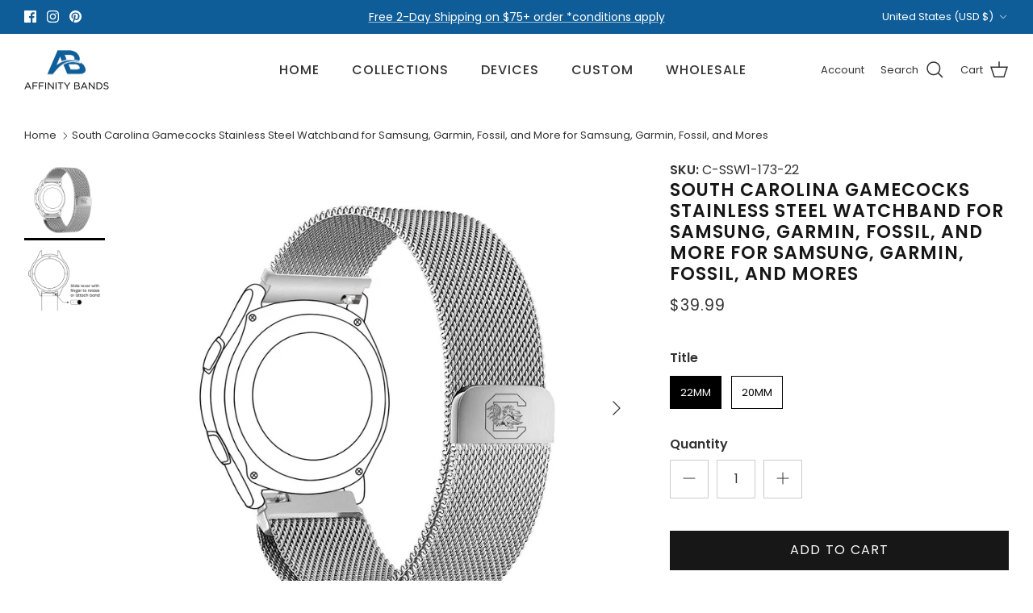

--- FILE ---
content_type: text/html; charset=utf-8
request_url: https://affinitybands.com/products/south-carolina-gamecocks-quick-change-stainless-steel-watch-bands
body_size: 50983
content:
<!DOCTYPE html><html lang="en" dir="ltr">
<head>
<script src="https://sapi.negate.io/script/rlBpGsFRsbkTa1/v/zYW9g==?shop=affinitybands.myshopify.com"></script>
  <!-- Google Tag Manager -->
  <script>
  window.dataLayer = window.dataLayer || [];
</script>
<script>(function(w,d,s,l,i){w[l]=w[l]||[];w[l].push({'gtm.start':
new Date().getTime(),event:'gtm.js'});var f=d.getElementsByTagName(s)[0],
j=d.createElement(s),dl=l!='dataLayer'?'&l='+l:'';j.async=true;j.src=
'https://www.googletagmanager.com/gtm.js?id='+i+dl;f.parentNode.insertBefore(j,f);
})(window,document,'script','dataLayer','GTM-KRZR87S6');</script>
<!-- End Google Tag Manager -->
<!-- starapps_core_start -->
<!-- This code is automatically managed by StarApps Studio -->
<!-- Please contact support@starapps.studio for any help -->
<!-- File location: snippets/starapps-core.liquid -->


    
<!-- starapps_core_end -->

  <!-- Symmetry 6.0.3 -->

  <title>
    South Carolina Gamecocks Stainless Steel Watchband for Samsung, Garmin &ndash; Affinity Bands
  </title>

  <meta charset="utf-8" />
<meta name="viewport" content="width=device-width,initial-scale=1.0" />
<meta http-equiv="X-UA-Compatible" content="IE=edge">

<link rel="preconnect" href="https://cdn.shopify.com" crossorigin>
<link rel="preconnect" href="https://fonts.shopify.com" crossorigin>
<link rel="preconnect" href="https://monorail-edge.shopifysvc.com"><link rel="preload" as="font" href="//affinitybands.com/cdn/fonts/poppins/poppins_n4.0ba78fa5af9b0e1a374041b3ceaadf0a43b41362.woff2" type="font/woff2" crossorigin><link rel="preload" as="font" href="//affinitybands.com/cdn/fonts/poppins/poppins_n5.ad5b4b72b59a00358afc706450c864c3c8323842.woff2" type="font/woff2" crossorigin><link rel="preload" as="font" href="//affinitybands.com/cdn/fonts/poppins/poppins_n6.aa29d4918bc243723d56b59572e18228ed0786f6.woff2" type="font/woff2" crossorigin><link rel="preload" as="font" href="//affinitybands.com/cdn/fonts/poppins/poppins_n5.ad5b4b72b59a00358afc706450c864c3c8323842.woff2" type="font/woff2" crossorigin><link rel="preload" href="//affinitybands.com/cdn/shop/t/126/assets/vendor.min.js?v=11589511144441591071697489430" as="script">
<link rel="preload" href="//affinitybands.com/cdn/shop/t/126/assets/theme.js?v=41310556753263969871722340572" as="script"><link rel="canonical" href="https://affinitybands.com/products/south-carolina-gamecocks-quick-change-stainless-steel-watch-bands" /><link rel="icon" href="//affinitybands.com/cdn/shop/files/Affinity_Bands-Icon_ed700990-ce99-46c0-ac37-260a107c4c3c.png?crop=center&height=48&v=1648666228&width=48" type="image/png"><meta name="description" content="This Quick Change watch band features a stainless steel mesh band with a magnetic clasp. Designed for a smooth comfortable wear and a strong magnetic clasp that keeps the end of the band neatly secured. Affinity with style. OVERVIEWA modern interpretation of a design developed at the end of the 19th century. Woven on s">
<style>
    @font-face {
  font-family: Poppins;
  font-weight: 400;
  font-style: normal;
  font-display: fallback;
  src: url("//affinitybands.com/cdn/fonts/poppins/poppins_n4.0ba78fa5af9b0e1a374041b3ceaadf0a43b41362.woff2") format("woff2"),
       url("//affinitybands.com/cdn/fonts/poppins/poppins_n4.214741a72ff2596839fc9760ee7a770386cf16ca.woff") format("woff");
}

    @font-face {
  font-family: Poppins;
  font-weight: 700;
  font-style: normal;
  font-display: fallback;
  src: url("//affinitybands.com/cdn/fonts/poppins/poppins_n7.56758dcf284489feb014a026f3727f2f20a54626.woff2") format("woff2"),
       url("//affinitybands.com/cdn/fonts/poppins/poppins_n7.f34f55d9b3d3205d2cd6f64955ff4b36f0cfd8da.woff") format("woff");
}

    @font-face {
  font-family: Poppins;
  font-weight: 500;
  font-style: normal;
  font-display: fallback;
  src: url("//affinitybands.com/cdn/fonts/poppins/poppins_n5.ad5b4b72b59a00358afc706450c864c3c8323842.woff2") format("woff2"),
       url("//affinitybands.com/cdn/fonts/poppins/poppins_n5.33757fdf985af2d24b32fcd84c9a09224d4b2c39.woff") format("woff");
}

    @font-face {
  font-family: Poppins;
  font-weight: 400;
  font-style: italic;
  font-display: fallback;
  src: url("//affinitybands.com/cdn/fonts/poppins/poppins_i4.846ad1e22474f856bd6b81ba4585a60799a9f5d2.woff2") format("woff2"),
       url("//affinitybands.com/cdn/fonts/poppins/poppins_i4.56b43284e8b52fc64c1fd271f289a39e8477e9ec.woff") format("woff");
}

    @font-face {
  font-family: Poppins;
  font-weight: 700;
  font-style: italic;
  font-display: fallback;
  src: url("//affinitybands.com/cdn/fonts/poppins/poppins_i7.42fd71da11e9d101e1e6c7932199f925f9eea42d.woff2") format("woff2"),
       url("//affinitybands.com/cdn/fonts/poppins/poppins_i7.ec8499dbd7616004e21155106d13837fff4cf556.woff") format("woff");
}

    @font-face {
  font-family: Poppins;
  font-weight: 600;
  font-style: normal;
  font-display: fallback;
  src: url("//affinitybands.com/cdn/fonts/poppins/poppins_n6.aa29d4918bc243723d56b59572e18228ed0786f6.woff2") format("woff2"),
       url("//affinitybands.com/cdn/fonts/poppins/poppins_n6.5f815d845fe073750885d5b7e619ee00e8111208.woff") format("woff");
}

    @font-face {
  font-family: Poppins;
  font-weight: 500;
  font-style: normal;
  font-display: fallback;
  src: url("//affinitybands.com/cdn/fonts/poppins/poppins_n5.ad5b4b72b59a00358afc706450c864c3c8323842.woff2") format("woff2"),
       url("//affinitybands.com/cdn/fonts/poppins/poppins_n5.33757fdf985af2d24b32fcd84c9a09224d4b2c39.woff") format("woff");
}

    @font-face {
  font-family: Poppins;
  font-weight: 500;
  font-style: normal;
  font-display: fallback;
  src: url("//affinitybands.com/cdn/fonts/poppins/poppins_n5.ad5b4b72b59a00358afc706450c864c3c8323842.woff2") format("woff2"),
       url("//affinitybands.com/cdn/fonts/poppins/poppins_n5.33757fdf985af2d24b32fcd84c9a09224d4b2c39.woff") format("woff");
}

    @font-face {
  font-family: Poppins;
  font-weight: 600;
  font-style: normal;
  font-display: fallback;
  src: url("//affinitybands.com/cdn/fonts/poppins/poppins_n6.aa29d4918bc243723d56b59572e18228ed0786f6.woff2") format("woff2"),
       url("//affinitybands.com/cdn/fonts/poppins/poppins_n6.5f815d845fe073750885d5b7e619ee00e8111208.woff") format("woff");
}

  </style>

  <meta property="og:site_name" content="Affinity Bands">
<meta property="og:url" content="https://affinitybands.com/products/south-carolina-gamecocks-quick-change-stainless-steel-watch-bands">
<meta property="og:title" content="South Carolina Gamecocks Stainless Steel Watchband for Samsung, Garmin">
<meta property="og:type" content="product">
<meta property="og:description" content="This Quick Change watch band features a stainless steel mesh band with a magnetic clasp. Designed for a smooth comfortable wear and a strong magnetic clasp that keeps the end of the band neatly secured. Affinity with style. OVERVIEWA modern interpretation of a design developed at the end of the 19th century. Woven on s"><meta property="og:image" content="http://affinitybands.com/cdn/shop/products/South-Carolina-1-copy_69fe171b-8276-48af-874d-feccae3620e2_1200x1200.jpg?v=1569143398">
  <meta property="og:image:secure_url" content="https://affinitybands.com/cdn/shop/products/South-Carolina-1-copy_69fe171b-8276-48af-874d-feccae3620e2_1200x1200.jpg?v=1569143398">
  <meta property="og:image:width" content="1000">
  <meta property="og:image:height" content="1000"><meta property="og:price:amount" content="39.99">
  <meta property="og:price:currency" content="USD"><meta name="twitter:card" content="summary_large_image">
<meta name="twitter:title" content="South Carolina Gamecocks Stainless Steel Watchband for Samsung, Garmin">
<meta name="twitter:description" content="This Quick Change watch band features a stainless steel mesh band with a magnetic clasp. Designed for a smooth comfortable wear and a strong magnetic clasp that keeps the end of the band neatly secured. Affinity with style. OVERVIEWA modern interpretation of a design developed at the end of the 19th century. Woven on s">


  <link href="//affinitybands.com/cdn/shop/t/126/assets/styles.css?v=172523274449776278701698931350" rel="stylesheet" type="text/css" media="all" />
<script>
    window.theme = window.theme || {};
    theme.money_format_with_product_code_preference = "\u003cspan class=money\u003e${{amount}}\u003c\/span\u003e";
    theme.money_format_with_cart_code_preference = "\u003cspan class=money\u003e${{amount}} USD\u003c\/span\u003e";
    theme.money_format = "\u003cspan class=money\u003e${{amount}}\u003c\/span\u003e";
    theme.strings = {
      previous: "Previous",
      next: "Next",
      addressError: "Error looking up that address",
      addressNoResults: "No results for that address",
      addressQueryLimit: "You have exceeded the Google API usage limit. Consider upgrading to a \u003ca href=\"https:\/\/developers.google.com\/maps\/premium\/usage-limits\"\u003ePremium Plan\u003c\/a\u003e.",
      authError: "There was a problem authenticating your Google Maps API Key.",
      icon_labels_left: "Left",
      icon_labels_right: "Right",
      icon_labels_down: "Down",
      icon_labels_close: "Close",
      icon_labels_plus: "Plus",
      imageSlider: "Image slider",
      cart_terms_confirmation: "You must agree to the terms and conditions before continuing.",
      cart_general_quantity_too_high: "You can only have [QUANTITY] in your cart",
      products_listing_from: "From",
      layout_live_search_see_all: "See all results",
      products_product_add_to_cart: "Add to Cart",
      products_variant_no_stock: "Sold out",
      products_variant_non_existent: "Unavailable",
      products_product_pick_a: "Pick a",
      general_navigation_menu_toggle_aria_label: "Toggle menu",
      general_accessibility_labels_close: "Close",
      products_product_added_to_cart: "Added to cart",
      general_quick_search_pages: "Pages",
      general_quick_search_no_results: "Sorry, we couldn\u0026#39;t find any results",
      collections_general_see_all_subcollections: "See all..."
    };
    theme.routes = {
      cart_url: '/cart',
      cart_add_url: '/cart/add.js',
      cart_update_url: '/cart/update.js',
      predictive_search_url: '/search/suggest'
    };
    theme.settings = {
      cart_type: "page",
      after_add_to_cart: "notification",
      quickbuy_style: "off",
      avoid_orphans: false
    };
    document.documentElement.classList.add('js');
  </script>

  <script src="//affinitybands.com/cdn/shop/t/126/assets/vendor.min.js?v=11589511144441591071697489430" defer="defer"></script>
  <script src="//affinitybands.com/cdn/shop/t/126/assets/theme.js?v=41310556753263969871722340572" defer="defer"></script>

  <script>window.performance && window.performance.mark && window.performance.mark('shopify.content_for_header.start');</script><meta name="google-site-verification" content="-wVmnsQGJInPUmEpZB25MUGIyUgODSXh1bYCGcjEVy4">
<meta name="google-site-verification" content="NLLS1a-kWdSCTPrcZtaUw2166FqWpJNqe-Ho9OMx3KM">
<meta id="shopify-digital-wallet" name="shopify-digital-wallet" content="/1611169866/digital_wallets/dialog">
<meta name="shopify-checkout-api-token" content="7e77b95064f36c18b1d5dfbf54cf2cfb">
<meta id="in-context-paypal-metadata" data-shop-id="1611169866" data-venmo-supported="false" data-environment="production" data-locale="en_US" data-paypal-v4="true" data-currency="USD">
<link rel="alternate" hreflang="x-default" href="https://affinitybands.com/products/south-carolina-gamecocks-quick-change-stainless-steel-watch-bands">
<link rel="alternate" hreflang="en" href="https://affinitybands.com/products/south-carolina-gamecocks-quick-change-stainless-steel-watch-bands">
<link rel="alternate" hreflang="en-CA" href="https://affinitybands.com/en-ca/products/south-carolina-gamecocks-quick-change-stainless-steel-watch-bands">
<link rel="alternate" type="application/json+oembed" href="https://affinitybands.com/products/south-carolina-gamecocks-quick-change-stainless-steel-watch-bands.oembed">
<script async="async" src="/checkouts/internal/preloads.js?locale=en-US"></script>
<link rel="preconnect" href="https://shop.app" crossorigin="anonymous">
<script async="async" src="https://shop.app/checkouts/internal/preloads.js?locale=en-US&shop_id=1611169866" crossorigin="anonymous"></script>
<script id="apple-pay-shop-capabilities" type="application/json">{"shopId":1611169866,"countryCode":"US","currencyCode":"USD","merchantCapabilities":["supports3DS"],"merchantId":"gid:\/\/shopify\/Shop\/1611169866","merchantName":"Affinity Bands","requiredBillingContactFields":["postalAddress","email","phone"],"requiredShippingContactFields":["postalAddress","email","phone"],"shippingType":"shipping","supportedNetworks":["visa","masterCard","amex","discover","elo","jcb"],"total":{"type":"pending","label":"Affinity Bands","amount":"1.00"},"shopifyPaymentsEnabled":true,"supportsSubscriptions":true}</script>
<script id="shopify-features" type="application/json">{"accessToken":"7e77b95064f36c18b1d5dfbf54cf2cfb","betas":["rich-media-storefront-analytics"],"domain":"affinitybands.com","predictiveSearch":true,"shopId":1611169866,"locale":"en"}</script>
<script>var Shopify = Shopify || {};
Shopify.shop = "affinitybands.myshopify.com";
Shopify.locale = "en";
Shopify.currency = {"active":"USD","rate":"1.0"};
Shopify.country = "US";
Shopify.theme = {"name":"Oct 2023 - Symmetry - Update Cleaner","id":122131972195,"schema_name":"Symmetry","schema_version":"6.0.3","theme_store_id":568,"role":"main"};
Shopify.theme.handle = "null";
Shopify.theme.style = {"id":null,"handle":null};
Shopify.cdnHost = "affinitybands.com/cdn";
Shopify.routes = Shopify.routes || {};
Shopify.routes.root = "/";</script>
<script type="module">!function(o){(o.Shopify=o.Shopify||{}).modules=!0}(window);</script>
<script>!function(o){function n(){var o=[];function n(){o.push(Array.prototype.slice.apply(arguments))}return n.q=o,n}var t=o.Shopify=o.Shopify||{};t.loadFeatures=n(),t.autoloadFeatures=n()}(window);</script>
<script>
  window.ShopifyPay = window.ShopifyPay || {};
  window.ShopifyPay.apiHost = "shop.app\/pay";
  window.ShopifyPay.redirectState = null;
</script>
<script id="shop-js-analytics" type="application/json">{"pageType":"product"}</script>
<script defer="defer" async type="module" src="//affinitybands.com/cdn/shopifycloud/shop-js/modules/v2/client.init-shop-cart-sync_C5BV16lS.en.esm.js"></script>
<script defer="defer" async type="module" src="//affinitybands.com/cdn/shopifycloud/shop-js/modules/v2/chunk.common_CygWptCX.esm.js"></script>
<script type="module">
  await import("//affinitybands.com/cdn/shopifycloud/shop-js/modules/v2/client.init-shop-cart-sync_C5BV16lS.en.esm.js");
await import("//affinitybands.com/cdn/shopifycloud/shop-js/modules/v2/chunk.common_CygWptCX.esm.js");

  window.Shopify.SignInWithShop?.initShopCartSync?.({"fedCMEnabled":true,"windoidEnabled":true});

</script>
<script defer="defer" async type="module" src="//affinitybands.com/cdn/shopifycloud/shop-js/modules/v2/client.payment-terms_CZxnsJam.en.esm.js"></script>
<script defer="defer" async type="module" src="//affinitybands.com/cdn/shopifycloud/shop-js/modules/v2/chunk.common_CygWptCX.esm.js"></script>
<script defer="defer" async type="module" src="//affinitybands.com/cdn/shopifycloud/shop-js/modules/v2/chunk.modal_D71HUcav.esm.js"></script>
<script type="module">
  await import("//affinitybands.com/cdn/shopifycloud/shop-js/modules/v2/client.payment-terms_CZxnsJam.en.esm.js");
await import("//affinitybands.com/cdn/shopifycloud/shop-js/modules/v2/chunk.common_CygWptCX.esm.js");
await import("//affinitybands.com/cdn/shopifycloud/shop-js/modules/v2/chunk.modal_D71HUcav.esm.js");

  
</script>
<script>
  window.Shopify = window.Shopify || {};
  if (!window.Shopify.featureAssets) window.Shopify.featureAssets = {};
  window.Shopify.featureAssets['shop-js'] = {"shop-cart-sync":["modules/v2/client.shop-cart-sync_ZFArdW7E.en.esm.js","modules/v2/chunk.common_CygWptCX.esm.js"],"init-fed-cm":["modules/v2/client.init-fed-cm_CmiC4vf6.en.esm.js","modules/v2/chunk.common_CygWptCX.esm.js"],"shop-button":["modules/v2/client.shop-button_tlx5R9nI.en.esm.js","modules/v2/chunk.common_CygWptCX.esm.js"],"shop-cash-offers":["modules/v2/client.shop-cash-offers_DOA2yAJr.en.esm.js","modules/v2/chunk.common_CygWptCX.esm.js","modules/v2/chunk.modal_D71HUcav.esm.js"],"init-windoid":["modules/v2/client.init-windoid_sURxWdc1.en.esm.js","modules/v2/chunk.common_CygWptCX.esm.js"],"shop-toast-manager":["modules/v2/client.shop-toast-manager_ClPi3nE9.en.esm.js","modules/v2/chunk.common_CygWptCX.esm.js"],"init-shop-email-lookup-coordinator":["modules/v2/client.init-shop-email-lookup-coordinator_B8hsDcYM.en.esm.js","modules/v2/chunk.common_CygWptCX.esm.js"],"init-shop-cart-sync":["modules/v2/client.init-shop-cart-sync_C5BV16lS.en.esm.js","modules/v2/chunk.common_CygWptCX.esm.js"],"avatar":["modules/v2/client.avatar_BTnouDA3.en.esm.js"],"pay-button":["modules/v2/client.pay-button_FdsNuTd3.en.esm.js","modules/v2/chunk.common_CygWptCX.esm.js"],"init-customer-accounts":["modules/v2/client.init-customer-accounts_DxDtT_ad.en.esm.js","modules/v2/client.shop-login-button_C5VAVYt1.en.esm.js","modules/v2/chunk.common_CygWptCX.esm.js","modules/v2/chunk.modal_D71HUcav.esm.js"],"init-shop-for-new-customer-accounts":["modules/v2/client.init-shop-for-new-customer-accounts_ChsxoAhi.en.esm.js","modules/v2/client.shop-login-button_C5VAVYt1.en.esm.js","modules/v2/chunk.common_CygWptCX.esm.js","modules/v2/chunk.modal_D71HUcav.esm.js"],"shop-login-button":["modules/v2/client.shop-login-button_C5VAVYt1.en.esm.js","modules/v2/chunk.common_CygWptCX.esm.js","modules/v2/chunk.modal_D71HUcav.esm.js"],"init-customer-accounts-sign-up":["modules/v2/client.init-customer-accounts-sign-up_CPSyQ0Tj.en.esm.js","modules/v2/client.shop-login-button_C5VAVYt1.en.esm.js","modules/v2/chunk.common_CygWptCX.esm.js","modules/v2/chunk.modal_D71HUcav.esm.js"],"shop-follow-button":["modules/v2/client.shop-follow-button_Cva4Ekp9.en.esm.js","modules/v2/chunk.common_CygWptCX.esm.js","modules/v2/chunk.modal_D71HUcav.esm.js"],"checkout-modal":["modules/v2/client.checkout-modal_BPM8l0SH.en.esm.js","modules/v2/chunk.common_CygWptCX.esm.js","modules/v2/chunk.modal_D71HUcav.esm.js"],"lead-capture":["modules/v2/client.lead-capture_Bi8yE_yS.en.esm.js","modules/v2/chunk.common_CygWptCX.esm.js","modules/v2/chunk.modal_D71HUcav.esm.js"],"shop-login":["modules/v2/client.shop-login_D6lNrXab.en.esm.js","modules/v2/chunk.common_CygWptCX.esm.js","modules/v2/chunk.modal_D71HUcav.esm.js"],"payment-terms":["modules/v2/client.payment-terms_CZxnsJam.en.esm.js","modules/v2/chunk.common_CygWptCX.esm.js","modules/v2/chunk.modal_D71HUcav.esm.js"]};
</script>
<script>(function() {
  var isLoaded = false;
  function asyncLoad() {
    if (isLoaded) return;
    isLoaded = true;
    var urls = ["https:\/\/intg.snapchat.com\/shopify\/shopify-scevent-init.js?id=2d932f27-5d2d-458c-8dcf-abc03296083c\u0026shop=affinitybands.myshopify.com","https:\/\/cdn.shopify.com\/s\/files\/1\/0016\/1116\/9866\/t\/126\/assets\/booster_eu_cookie_1611169866.js?v=1697655921\u0026shop=affinitybands.myshopify.com"];
    for (var i = 0; i < urls.length; i++) {
      var s = document.createElement('script');
      s.type = 'text/javascript';
      s.async = true;
      s.src = urls[i];
      var x = document.getElementsByTagName('script')[0];
      x.parentNode.insertBefore(s, x);
    }
  };
  if(window.attachEvent) {
    window.attachEvent('onload', asyncLoad);
  } else {
    window.addEventListener('load', asyncLoad, false);
  }
})();</script>
<script id="__st">var __st={"a":1611169866,"offset":-18000,"reqid":"9bad27f4-dfce-4d7f-b878-6e9877e16eff-1768783910","pageurl":"affinitybands.com\/products\/south-carolina-gamecocks-quick-change-stainless-steel-watch-bands","u":"67045db88402","p":"product","rtyp":"product","rid":3738215153738};</script>
<script>window.ShopifyPaypalV4VisibilityTracking = true;</script>
<script id="captcha-bootstrap">!function(){'use strict';const t='contact',e='account',n='new_comment',o=[[t,t],['blogs',n],['comments',n],[t,'customer']],c=[[e,'customer_login'],[e,'guest_login'],[e,'recover_customer_password'],[e,'create_customer']],r=t=>t.map((([t,e])=>`form[action*='/${t}']:not([data-nocaptcha='true']) input[name='form_type'][value='${e}']`)).join(','),a=t=>()=>t?[...document.querySelectorAll(t)].map((t=>t.form)):[];function s(){const t=[...o],e=r(t);return a(e)}const i='password',u='form_key',d=['recaptcha-v3-token','g-recaptcha-response','h-captcha-response',i],f=()=>{try{return window.sessionStorage}catch{return}},m='__shopify_v',_=t=>t.elements[u];function p(t,e,n=!1){try{const o=window.sessionStorage,c=JSON.parse(o.getItem(e)),{data:r}=function(t){const{data:e,action:n}=t;return t[m]||n?{data:e,action:n}:{data:t,action:n}}(c);for(const[e,n]of Object.entries(r))t.elements[e]&&(t.elements[e].value=n);n&&o.removeItem(e)}catch(o){console.error('form repopulation failed',{error:o})}}const l='form_type',E='cptcha';function T(t){t.dataset[E]=!0}const w=window,h=w.document,L='Shopify',v='ce_forms',y='captcha';let A=!1;((t,e)=>{const n=(g='f06e6c50-85a8-45c8-87d0-21a2b65856fe',I='https://cdn.shopify.com/shopifycloud/storefront-forms-hcaptcha/ce_storefront_forms_captcha_hcaptcha.v1.5.2.iife.js',D={infoText:'Protected by hCaptcha',privacyText:'Privacy',termsText:'Terms'},(t,e,n)=>{const o=w[L][v],c=o.bindForm;if(c)return c(t,g,e,D).then(n);var r;o.q.push([[t,g,e,D],n]),r=I,A||(h.body.append(Object.assign(h.createElement('script'),{id:'captcha-provider',async:!0,src:r})),A=!0)});var g,I,D;w[L]=w[L]||{},w[L][v]=w[L][v]||{},w[L][v].q=[],w[L][y]=w[L][y]||{},w[L][y].protect=function(t,e){n(t,void 0,e),T(t)},Object.freeze(w[L][y]),function(t,e,n,w,h,L){const[v,y,A,g]=function(t,e,n){const i=e?o:[],u=t?c:[],d=[...i,...u],f=r(d),m=r(i),_=r(d.filter((([t,e])=>n.includes(e))));return[a(f),a(m),a(_),s()]}(w,h,L),I=t=>{const e=t.target;return e instanceof HTMLFormElement?e:e&&e.form},D=t=>v().includes(t);t.addEventListener('submit',(t=>{const e=I(t);if(!e)return;const n=D(e)&&!e.dataset.hcaptchaBound&&!e.dataset.recaptchaBound,o=_(e),c=g().includes(e)&&(!o||!o.value);(n||c)&&t.preventDefault(),c&&!n&&(function(t){try{if(!f())return;!function(t){const e=f();if(!e)return;const n=_(t);if(!n)return;const o=n.value;o&&e.removeItem(o)}(t);const e=Array.from(Array(32),(()=>Math.random().toString(36)[2])).join('');!function(t,e){_(t)||t.append(Object.assign(document.createElement('input'),{type:'hidden',name:u})),t.elements[u].value=e}(t,e),function(t,e){const n=f();if(!n)return;const o=[...t.querySelectorAll(`input[type='${i}']`)].map((({name:t})=>t)),c=[...d,...o],r={};for(const[a,s]of new FormData(t).entries())c.includes(a)||(r[a]=s);n.setItem(e,JSON.stringify({[m]:1,action:t.action,data:r}))}(t,e)}catch(e){console.error('failed to persist form',e)}}(e),e.submit())}));const S=(t,e)=>{t&&!t.dataset[E]&&(n(t,e.some((e=>e===t))),T(t))};for(const o of['focusin','change'])t.addEventListener(o,(t=>{const e=I(t);D(e)&&S(e,y())}));const B=e.get('form_key'),M=e.get(l),P=B&&M;t.addEventListener('DOMContentLoaded',(()=>{const t=y();if(P)for(const e of t)e.elements[l].value===M&&p(e,B);[...new Set([...A(),...v().filter((t=>'true'===t.dataset.shopifyCaptcha))])].forEach((e=>S(e,t)))}))}(h,new URLSearchParams(w.location.search),n,t,e,['guest_login'])})(!0,!0)}();</script>
<script integrity="sha256-4kQ18oKyAcykRKYeNunJcIwy7WH5gtpwJnB7kiuLZ1E=" data-source-attribution="shopify.loadfeatures" defer="defer" src="//affinitybands.com/cdn/shopifycloud/storefront/assets/storefront/load_feature-a0a9edcb.js" crossorigin="anonymous"></script>
<script crossorigin="anonymous" defer="defer" src="//affinitybands.com/cdn/shopifycloud/storefront/assets/shopify_pay/storefront-65b4c6d7.js?v=20250812"></script>
<script data-source-attribution="shopify.dynamic_checkout.dynamic.init">var Shopify=Shopify||{};Shopify.PaymentButton=Shopify.PaymentButton||{isStorefrontPortableWallets:!0,init:function(){window.Shopify.PaymentButton.init=function(){};var t=document.createElement("script");t.src="https://affinitybands.com/cdn/shopifycloud/portable-wallets/latest/portable-wallets.en.js",t.type="module",document.head.appendChild(t)}};
</script>
<script data-source-attribution="shopify.dynamic_checkout.buyer_consent">
  function portableWalletsHideBuyerConsent(e){var t=document.getElementById("shopify-buyer-consent"),n=document.getElementById("shopify-subscription-policy-button");t&&n&&(t.classList.add("hidden"),t.setAttribute("aria-hidden","true"),n.removeEventListener("click",e))}function portableWalletsShowBuyerConsent(e){var t=document.getElementById("shopify-buyer-consent"),n=document.getElementById("shopify-subscription-policy-button");t&&n&&(t.classList.remove("hidden"),t.removeAttribute("aria-hidden"),n.addEventListener("click",e))}window.Shopify?.PaymentButton&&(window.Shopify.PaymentButton.hideBuyerConsent=portableWalletsHideBuyerConsent,window.Shopify.PaymentButton.showBuyerConsent=portableWalletsShowBuyerConsent);
</script>
<script data-source-attribution="shopify.dynamic_checkout.cart.bootstrap">document.addEventListener("DOMContentLoaded",(function(){function t(){return document.querySelector("shopify-accelerated-checkout-cart, shopify-accelerated-checkout")}if(t())Shopify.PaymentButton.init();else{new MutationObserver((function(e,n){t()&&(Shopify.PaymentButton.init(),n.disconnect())})).observe(document.body,{childList:!0,subtree:!0})}}));
</script>
<link id="shopify-accelerated-checkout-styles" rel="stylesheet" media="screen" href="https://affinitybands.com/cdn/shopifycloud/portable-wallets/latest/accelerated-checkout-backwards-compat.css" crossorigin="anonymous">
<style id="shopify-accelerated-checkout-cart">
        #shopify-buyer-consent {
  margin-top: 1em;
  display: inline-block;
  width: 100%;
}

#shopify-buyer-consent.hidden {
  display: none;
}

#shopify-subscription-policy-button {
  background: none;
  border: none;
  padding: 0;
  text-decoration: underline;
  font-size: inherit;
  cursor: pointer;
}

#shopify-subscription-policy-button::before {
  box-shadow: none;
}

      </style>
<script id="sections-script" data-sections="product-recommendations" defer="defer" src="//affinitybands.com/cdn/shop/t/126/compiled_assets/scripts.js?v=47890"></script>
<script>window.performance && window.performance.mark && window.performance.mark('shopify.content_for_header.end');</script>
 
 <!-- BEGIN app block: shopify://apps/starapps-variant-image/blocks/starapps-via-embed/2a01d106-3d10-48e8-ba53-5cb971217ac4 -->





    
      
      
      
      
        <script src="https://cdn.starapps.studio/apps/via/affinitybands/script-1754294307.js" async crossorigin="anonymous" data-theme-script="Symmetry"></script>
      
    

    

    
    
      <script src="https://cdn.shopify.com/extensions/019b8ded-e117-7ce2-a469-ec8f78d5408d/variant-image-automator-33/assets/store-front-error-tracking.js" via-js-type="error-tracking" defer></script>
    
    <script via-metafields>window.viaData = {
        limitOnProduct: null,
        viaStatus: null
      }
    </script>
<!-- END app block --><!-- BEGIN app block: shopify://apps/variant-title-king/blocks/starapps-vtk-embed/b9b7a642-58c3-4fe1-8f1b-ed3e502da04b -->
<script >
    window.vtkData = function() {return {"shop":{"shopify_domain":"affinitybands.myshopify.com","enable":true,"default_language":"en"},"app_setting":{"template":"{product_title} {variant_name}","title_selector":null,"template_compiled":["{product_title}","{variant_name}"],"value_seperator":"{space}-{space}","products_updated":true,"collection_title_selector":"","products_deleted_at":null,"product_data_source":"js"},"product_options":[],"storefront_access_token":null};}
</script>
<script src=https://cdn.shopify.com/extensions/019a53d4-c1ea-7fb2-998c-0a892b8b43c3/variant_title_king-14/assets/variant-title-king.min.js async></script>

<!-- END app block --><!-- BEGIN app block: shopify://apps/swatch-king/blocks/variant-swatch-king/0850b1e4-ba30-4a0d-a8f4-f9a939276d7d -->


















































  <script>
    window.vsk_data = function(){
      return {
        "block_collection_settings": {"alignment":"left","enable":false,"swatch_location":"After title","switch_on_hover":false,"preselect_variant":false,"current_template":"product"},
        "currency": "USD",
        "currency_symbol": "$",
        "primary_locale": "en",
        "localized_string": {},
        "app_setting_styles": {"products_swatch_presentation":{"slide_left_button_svg":"","slide_right_button_svg":""},"collections_swatch_presentation":{"minified":true,"minified_products":true,"minified_template":"+{count} Colors","slide_left_button_svg":"","minified_display_count":[4,4],"slide_right_button_svg":""}},
        "app_setting": {"display_logs":false,"default_preset":2485,"pre_hide_strategy":"hide-all-theme-selectors","swatch_url_source":"cdn","product_data_source":"storefront","data_url_source":"cdn","new_script":true},
        "app_setting_config": {"app_execution_strategy":"all","collections_options_disabled":null,"default_swatch_image":"","do_not_select_an_option":{"text":"Select a {{ option_name }}","status":true,"control_add_to_cart":true,"allow_virtual_trigger":true,"make_a_selection_text":"Select a {{ option_name }}","auto_select_options_list":[]},"history_free_group_navigation":false,"notranslate":false,"products_options_disabled":null,"size_chart":{"type":"theme","labels":"size,sizes,taille,größe,tamanho,tamaño,koko,サイズ","position":"right","size_chart_app":"","size_chart_app_css":"","size_chart_app_selector":""},"session_storage_timeout_seconds":60,"enable_swatch":{"cart":{"enable_on_cart_product_grid":false,"enable_on_cart_featured_product":true},"home":{"enable_on_home_product_grid":false,"enable_on_home_featured_product":true},"pages":{"enable_on_custom_product_grid":false,"enable_on_custom_featured_product":true},"article":{"enable_on_article_product_grid":false,"enable_on_article_featured_product":true},"products":{"enable_on_main_product":true,"enable_on_product_grid":false},"collections":{"enable_on_collection_quick_view":true,"enable_on_collection_product_grid":false},"list_collections":{"enable_on_list_collection_quick_view":true,"enable_on_list_collection_product_grid":false}},"product_template":{"group_swatches":true,"variant_swatches":true},"product_batch_size":250,"use_optimized_urls":true,"enable_error_tracking":true,"enable_event_tracking":false,"preset_badge":{"order":[{"name":"sold_out","order":0},{"name":"sale","order":1},{"name":"new","order":2}],"new_badge_text":"NEW","new_badge_color":"#FFFFFF","sale_badge_text":"SALE","sale_badge_color":"#FFFFFF","new_badge_bg_color":"#121212D1","sale_badge_bg_color":"#D91C01D1","sold_out_badge_text":"SOLD OUT","sold_out_badge_color":"#FFFFFF","new_show_when_all_same":false,"sale_show_when_all_same":false,"sold_out_badge_bg_color":"#BBBBBBD1","new_product_max_duration":90,"sold_out_show_when_all_same":false,"min_price_diff_for_sale_badge":5}},
        "theme_settings_map": {"132605018211":36559,"122131972195":36559,"120952062051":29223,"121638617187":36559,"127179784291":36559,"121639239779":36559},
        "theme_settings": {"36559":{"id":36559,"configurations":{"products":{"theme_type":"dawn","swatch_root":{"position":"before","selector":".option-selectors,.selector-wrapper, .sa-variant-picker","groups_selector":"","section_selector":"[data-section-type=\"product-template\"], .template-product #main-product-detail, [data-section-type=\"featured-product\"], [data-section-type=\"main-product\"], .slider-collection-listing .product-detail .product-form, .quickbuy-container .product-form, .product-block.expanded .product-detail .product-form","secondary_position":"","secondary_selector":"","use_section_as_root":true},"option_selectors":".option-selectors input,.selector-wrapper select","selectors_to_hide":[".selector-wrapper",".option-selectors"],"json_data_selector":"","add_to_cart_selector":".input-row [type=\"submit\"]","custom_button_params":{"data":[{"value_attribute":"data-value","option_attribute":"data-name"}],"selected_selector":".active"},"option_index_attributes":["data-index","data-option-position","data-object","data-product-option","data-option-index","name"],"add_to_cart_text_selector":".input-row [type=\"submit\"]","selectors_to_hide_override":"","add_to_cart_enabled_classes":"","add_to_cart_disabled_classes":""},"collections":{"grid_updates":[{"type":"On sale","template":"\u003cspan class=\"product-label product-label--sale\" {{display_on_available}} {{display_on_sale}}\u003e\u003cspan\u003e{{ percentage_difference }}% off\u003c\/span\u003e\n  \u003c\/span\u003e","display_position":"bottom","display_selector":".image-label-wrap","element_selector":".product-label--sale"},{"type":"In stock","template":"\u003cspan class=\"product-label product-label--stock\"{{display_on_available}} {{hide_on_sale}}\u003e\u003cspan\u003e{{ inventory_quantity }} in stock\u003c\/span\u003e\n  \u003c\/span\u003e","display_position":"bottom","display_selector":".image-label-wrap","element_selector":".product-label--stock"},{"type":"price","template":" \u003cspan class=\"product-price__item product-price__amount product-price__amount--on-sale theme-money price\" {display_on_sale}\u003e{price_with_format} \u003c\/span\u003e\n\u003cspan class=\"product-price__item product-price__amount  theme-money\" {hide_on_sale}\u003e{{price_with_format}}\u003c\/span\u003e\u003cspan class=\"product-price__item product-price__compare theme-money amount\" {display_on_sale}\u003e{{compare_at_price_with_format}}\u003c\/span\u003e","display_position":"replace","display_selector":".product-price, .price","element_selector":""}],"data_selectors":{"url":"a","title":".product-block__title, .title","attributes":["data-product-id:pid"],"form_input":"","featured_image":"img","secondary_image":"picture"},"attribute_updates":[{"selector":null,"template":null,"attribute":null}],"selectors_to_hide":[".product-block-options",".product-label",".reducedfrom"],"json_data_selector":"[sa-swatch-json]","swatch_root_selector":".collection-listing .product-block","swatch_display_options":[{"label":"After image","position":"after","selector":".image-link, .image-label-wrap"},{"label":"After price","position":"after","selector":".product-price, .price"},{"label":"After title","position":"after","selector":".title, .product-block__title"}]}},"settings":{"products":{"handleize":false,"init_deferred":false,"label_split_symbol":"-","size_chart_selector":"","persist_group_variant":true,"hide_single_value_option":"none"},"collections":{"layer_index":12,"display_label":false,"continuous_lookup":3000,"json_data_from_api":true,"label_split_symbol":"-","price_trailing_zeroes":true,"hide_single_value_option":"none"}},"custom_scripts":[],"custom_css":".swatch-label {float: none !important;}\r\n.amount {text-decoration: line-through !important;}\r\n.hover-info {text-align: left !important;}","theme_store_ids":[568],"schema_theme_names":["Symmetry"],"pre_hide_css_code":null},"36559":{"id":36559,"configurations":{"products":{"theme_type":"dawn","swatch_root":{"position":"before","selector":".option-selectors,.selector-wrapper, .sa-variant-picker","groups_selector":"","section_selector":"[data-section-type=\"product-template\"], .template-product #main-product-detail, [data-section-type=\"featured-product\"], [data-section-type=\"main-product\"], .slider-collection-listing .product-detail .product-form, .quickbuy-container .product-form, .product-block.expanded .product-detail .product-form","secondary_position":"","secondary_selector":"","use_section_as_root":true},"option_selectors":".option-selectors input,.selector-wrapper select","selectors_to_hide":[".selector-wrapper",".option-selectors"],"json_data_selector":"","add_to_cart_selector":".input-row [type=\"submit\"]","custom_button_params":{"data":[{"value_attribute":"data-value","option_attribute":"data-name"}],"selected_selector":".active"},"option_index_attributes":["data-index","data-option-position","data-object","data-product-option","data-option-index","name"],"add_to_cart_text_selector":".input-row [type=\"submit\"]","selectors_to_hide_override":"","add_to_cart_enabled_classes":"","add_to_cart_disabled_classes":""},"collections":{"grid_updates":[{"type":"On sale","template":"\u003cspan class=\"product-label product-label--sale\" {{display_on_available}} {{display_on_sale}}\u003e\u003cspan\u003e{{ percentage_difference }}% off\u003c\/span\u003e\n  \u003c\/span\u003e","display_position":"bottom","display_selector":".image-label-wrap","element_selector":".product-label--sale"},{"type":"In stock","template":"\u003cspan class=\"product-label product-label--stock\"{{display_on_available}} {{hide_on_sale}}\u003e\u003cspan\u003e{{ inventory_quantity }} in stock\u003c\/span\u003e\n  \u003c\/span\u003e","display_position":"bottom","display_selector":".image-label-wrap","element_selector":".product-label--stock"},{"type":"price","template":" \u003cspan class=\"product-price__item product-price__amount product-price__amount--on-sale theme-money price\" {display_on_sale}\u003e{price_with_format} \u003c\/span\u003e\n\u003cspan class=\"product-price__item product-price__amount  theme-money\" {hide_on_sale}\u003e{{price_with_format}}\u003c\/span\u003e\u003cspan class=\"product-price__item product-price__compare theme-money amount\" {display_on_sale}\u003e{{compare_at_price_with_format}}\u003c\/span\u003e","display_position":"replace","display_selector":".product-price, .price","element_selector":""}],"data_selectors":{"url":"a","title":".product-block__title, .title","attributes":["data-product-id:pid"],"form_input":"","featured_image":"img","secondary_image":"picture"},"attribute_updates":[{"selector":null,"template":null,"attribute":null}],"selectors_to_hide":[".product-block-options",".product-label",".reducedfrom"],"json_data_selector":"[sa-swatch-json]","swatch_root_selector":".collection-listing .product-block","swatch_display_options":[{"label":"After image","position":"after","selector":".image-link, .image-label-wrap"},{"label":"After price","position":"after","selector":".product-price, .price"},{"label":"After title","position":"after","selector":".title, .product-block__title"}]}},"settings":{"products":{"handleize":false,"init_deferred":false,"label_split_symbol":"-","size_chart_selector":"","persist_group_variant":true,"hide_single_value_option":"none"},"collections":{"layer_index":12,"display_label":false,"continuous_lookup":3000,"json_data_from_api":true,"label_split_symbol":"-","price_trailing_zeroes":true,"hide_single_value_option":"none"}},"custom_scripts":[],"custom_css":".swatch-label {float: none !important;}\r\n.amount {text-decoration: line-through !important;}\r\n.hover-info {text-align: left !important;}","theme_store_ids":[568],"schema_theme_names":["Symmetry"],"pre_hide_css_code":null},"29223":{"id":29223,"configurations":{"products":{"theme_type":"brooklyn","swatch_root":{"position":"top","selector":".section.product_section.js-product_section form[action*=\"\/cart\/add\"], form[action*=\"\/cart\/add\"].shopify-product-form","groups_selector":"","section_selector":"#shopify-section-product-template, #shopify-section-page-product, #shopify-section-static-product, #shopify-section-product, #shopify-section-static-product-pages","secondary_position":"","secondary_selector":"","use_section_as_root":false},"option_selectors":"form input[type=\"radio\"]","selectors_to_hide":[".swatch_options, .swatches .swatch-variant-name","form[action=\"\/cart\/add\"] .product__variants","form[action=\"\/cart\/add\"] .form__row div.selector-wrapper","form .swatch.clearfix"],"json_data_selector":"","add_to_cart_selector":"[name=\"add\"]","custom_button_params":{"data":[{"value_attribute":"data-value","option_attribute":"data-name"}],"selected_selector":".active"},"option_index_attributes":["data-index","data-option-position","data-object","data-product-option","data-option-index","name"],"add_to_cart_text_selector":"[name=\"add\"]\u003espan","selectors_to_hide_override":"","add_to_cart_enabled_classes":"","add_to_cart_disabled_classes":""},"collections":{"grid_updates":[{"name":"sku","template":"SKU: {sku}","display_position":"replace","display_selector":".variant-sku","element_selector":""},{"name":"price","template":"{{price_with_format}}","display_position":"replace","display_selector":"[data-price]","element_selector":""}],"data_selectors":{"url":"a","title":".product-card__title","attributes":[],"form_input":"input[name=\"id\"]","featured_image":"img","secondary_image":"img.secondary"},"attribute_updates":[{"selector":null,"template":null,"attribute":null}],"selectors_to_hide":[".swatches .swatch-variant-name"],"json_data_selector":"[sa-swatch-json]","swatch_root_selector":"[sa-swatch-root]","swatch_display_options":[{"label":"After image","position":"after","selector":""},{"label":"After price","position":"after","selector":""},{"label":"After title","position":"after","selector":""}]}},"settings":{"products":{"handleize":false,"init_deferred":false,"label_split_symbol":"-","size_chart_selector":"","persist_group_variant":true,"hide_single_value_option":"none"},"collections":{"layer_index":12,"display_label":false,"continuous_lookup":3000,"json_data_from_api":false,"label_split_symbol":"-","price_trailing_zeroes":false,"hide_single_value_option":"none"}},"custom_scripts":[],"custom_css":"  .swatches.swatches-type-products{font-family: Poppins; } .swatches-type-collections .swatch-view-item{margin: 0.5rem .3rem 0.5rem 0 !important;}","theme_store_ids":[],"schema_theme_names":["Turbo"],"pre_hide_css_code":null},"36559":{"id":36559,"configurations":{"products":{"theme_type":"dawn","swatch_root":{"position":"before","selector":".option-selectors,.selector-wrapper, .sa-variant-picker","groups_selector":"","section_selector":"[data-section-type=\"product-template\"], .template-product #main-product-detail, [data-section-type=\"featured-product\"], [data-section-type=\"main-product\"], .slider-collection-listing .product-detail .product-form, .quickbuy-container .product-form, .product-block.expanded .product-detail .product-form","secondary_position":"","secondary_selector":"","use_section_as_root":true},"option_selectors":".option-selectors input,.selector-wrapper select","selectors_to_hide":[".selector-wrapper",".option-selectors"],"json_data_selector":"","add_to_cart_selector":".input-row [type=\"submit\"]","custom_button_params":{"data":[{"value_attribute":"data-value","option_attribute":"data-name"}],"selected_selector":".active"},"option_index_attributes":["data-index","data-option-position","data-object","data-product-option","data-option-index","name"],"add_to_cart_text_selector":".input-row [type=\"submit\"]","selectors_to_hide_override":"","add_to_cart_enabled_classes":"","add_to_cart_disabled_classes":""},"collections":{"grid_updates":[{"type":"On sale","template":"\u003cspan class=\"product-label product-label--sale\" {{display_on_available}} {{display_on_sale}}\u003e\u003cspan\u003e{{ percentage_difference }}% off\u003c\/span\u003e\n  \u003c\/span\u003e","display_position":"bottom","display_selector":".image-label-wrap","element_selector":".product-label--sale"},{"type":"In stock","template":"\u003cspan class=\"product-label product-label--stock\"{{display_on_available}} {{hide_on_sale}}\u003e\u003cspan\u003e{{ inventory_quantity }} in stock\u003c\/span\u003e\n  \u003c\/span\u003e","display_position":"bottom","display_selector":".image-label-wrap","element_selector":".product-label--stock"},{"type":"price","template":" \u003cspan class=\"product-price__item product-price__amount product-price__amount--on-sale theme-money price\" {display_on_sale}\u003e{price_with_format} \u003c\/span\u003e\n\u003cspan class=\"product-price__item product-price__amount  theme-money\" {hide_on_sale}\u003e{{price_with_format}}\u003c\/span\u003e\u003cspan class=\"product-price__item product-price__compare theme-money amount\" {display_on_sale}\u003e{{compare_at_price_with_format}}\u003c\/span\u003e","display_position":"replace","display_selector":".product-price, .price","element_selector":""}],"data_selectors":{"url":"a","title":".product-block__title, .title","attributes":["data-product-id:pid"],"form_input":"","featured_image":"img","secondary_image":"picture"},"attribute_updates":[{"selector":null,"template":null,"attribute":null}],"selectors_to_hide":[".product-block-options",".product-label",".reducedfrom"],"json_data_selector":"[sa-swatch-json]","swatch_root_selector":".collection-listing .product-block","swatch_display_options":[{"label":"After image","position":"after","selector":".image-link, .image-label-wrap"},{"label":"After price","position":"after","selector":".product-price, .price"},{"label":"After title","position":"after","selector":".title, .product-block__title"}]}},"settings":{"products":{"handleize":false,"init_deferred":false,"label_split_symbol":"-","size_chart_selector":"","persist_group_variant":true,"hide_single_value_option":"none"},"collections":{"layer_index":12,"display_label":false,"continuous_lookup":3000,"json_data_from_api":true,"label_split_symbol":"-","price_trailing_zeroes":true,"hide_single_value_option":"none"}},"custom_scripts":[],"custom_css":".swatch-label {float: none !important;}\r\n.amount {text-decoration: line-through !important;}\r\n.hover-info {text-align: left !important;}","theme_store_ids":[568],"schema_theme_names":["Symmetry"],"pre_hide_css_code":null},"36559":{"id":36559,"configurations":{"products":{"theme_type":"dawn","swatch_root":{"position":"before","selector":".option-selectors,.selector-wrapper, .sa-variant-picker","groups_selector":"","section_selector":"[data-section-type=\"product-template\"], .template-product #main-product-detail, [data-section-type=\"featured-product\"], [data-section-type=\"main-product\"], .slider-collection-listing .product-detail .product-form, .quickbuy-container .product-form, .product-block.expanded .product-detail .product-form","secondary_position":"","secondary_selector":"","use_section_as_root":true},"option_selectors":".option-selectors input,.selector-wrapper select","selectors_to_hide":[".selector-wrapper",".option-selectors"],"json_data_selector":"","add_to_cart_selector":".input-row [type=\"submit\"]","custom_button_params":{"data":[{"value_attribute":"data-value","option_attribute":"data-name"}],"selected_selector":".active"},"option_index_attributes":["data-index","data-option-position","data-object","data-product-option","data-option-index","name"],"add_to_cart_text_selector":".input-row [type=\"submit\"]","selectors_to_hide_override":"","add_to_cart_enabled_classes":"","add_to_cart_disabled_classes":""},"collections":{"grid_updates":[{"type":"On sale","template":"\u003cspan class=\"product-label product-label--sale\" {{display_on_available}} {{display_on_sale}}\u003e\u003cspan\u003e{{ percentage_difference }}% off\u003c\/span\u003e\n  \u003c\/span\u003e","display_position":"bottom","display_selector":".image-label-wrap","element_selector":".product-label--sale"},{"type":"In stock","template":"\u003cspan class=\"product-label product-label--stock\"{{display_on_available}} {{hide_on_sale}}\u003e\u003cspan\u003e{{ inventory_quantity }} in stock\u003c\/span\u003e\n  \u003c\/span\u003e","display_position":"bottom","display_selector":".image-label-wrap","element_selector":".product-label--stock"},{"type":"price","template":" \u003cspan class=\"product-price__item product-price__amount product-price__amount--on-sale theme-money price\" {display_on_sale}\u003e{price_with_format} \u003c\/span\u003e\n\u003cspan class=\"product-price__item product-price__amount  theme-money\" {hide_on_sale}\u003e{{price_with_format}}\u003c\/span\u003e\u003cspan class=\"product-price__item product-price__compare theme-money amount\" {display_on_sale}\u003e{{compare_at_price_with_format}}\u003c\/span\u003e","display_position":"replace","display_selector":".product-price, .price","element_selector":""}],"data_selectors":{"url":"a","title":".product-block__title, .title","attributes":["data-product-id:pid"],"form_input":"","featured_image":"img","secondary_image":"picture"},"attribute_updates":[{"selector":null,"template":null,"attribute":null}],"selectors_to_hide":[".product-block-options",".product-label",".reducedfrom"],"json_data_selector":"[sa-swatch-json]","swatch_root_selector":".collection-listing .product-block","swatch_display_options":[{"label":"After image","position":"after","selector":".image-link, .image-label-wrap"},{"label":"After price","position":"after","selector":".product-price, .price"},{"label":"After title","position":"after","selector":".title, .product-block__title"}]}},"settings":{"products":{"handleize":false,"init_deferred":false,"label_split_symbol":"-","size_chart_selector":"","persist_group_variant":true,"hide_single_value_option":"none"},"collections":{"layer_index":12,"display_label":false,"continuous_lookup":3000,"json_data_from_api":true,"label_split_symbol":"-","price_trailing_zeroes":true,"hide_single_value_option":"none"}},"custom_scripts":[],"custom_css":".swatch-label {float: none !important;}\r\n.amount {text-decoration: line-through !important;}\r\n.hover-info {text-align: left !important;}","theme_store_ids":[568],"schema_theme_names":["Symmetry"],"pre_hide_css_code":null},"36559":{"id":36559,"configurations":{"products":{"theme_type":"dawn","swatch_root":{"position":"before","selector":".option-selectors,.selector-wrapper, .sa-variant-picker","groups_selector":"","section_selector":"[data-section-type=\"product-template\"], .template-product #main-product-detail, [data-section-type=\"featured-product\"], [data-section-type=\"main-product\"], .slider-collection-listing .product-detail .product-form, .quickbuy-container .product-form, .product-block.expanded .product-detail .product-form","secondary_position":"","secondary_selector":"","use_section_as_root":true},"option_selectors":".option-selectors input,.selector-wrapper select","selectors_to_hide":[".selector-wrapper",".option-selectors"],"json_data_selector":"","add_to_cart_selector":".input-row [type=\"submit\"]","custom_button_params":{"data":[{"value_attribute":"data-value","option_attribute":"data-name"}],"selected_selector":".active"},"option_index_attributes":["data-index","data-option-position","data-object","data-product-option","data-option-index","name"],"add_to_cart_text_selector":".input-row [type=\"submit\"]","selectors_to_hide_override":"","add_to_cart_enabled_classes":"","add_to_cart_disabled_classes":""},"collections":{"grid_updates":[{"type":"On sale","template":"\u003cspan class=\"product-label product-label--sale\" {{display_on_available}} {{display_on_sale}}\u003e\u003cspan\u003e{{ percentage_difference }}% off\u003c\/span\u003e\n  \u003c\/span\u003e","display_position":"bottom","display_selector":".image-label-wrap","element_selector":".product-label--sale"},{"type":"In stock","template":"\u003cspan class=\"product-label product-label--stock\"{{display_on_available}} {{hide_on_sale}}\u003e\u003cspan\u003e{{ inventory_quantity }} in stock\u003c\/span\u003e\n  \u003c\/span\u003e","display_position":"bottom","display_selector":".image-label-wrap","element_selector":".product-label--stock"},{"type":"price","template":" \u003cspan class=\"product-price__item product-price__amount product-price__amount--on-sale theme-money price\" {display_on_sale}\u003e{price_with_format} \u003c\/span\u003e\n\u003cspan class=\"product-price__item product-price__amount  theme-money\" {hide_on_sale}\u003e{{price_with_format}}\u003c\/span\u003e\u003cspan class=\"product-price__item product-price__compare theme-money amount\" {display_on_sale}\u003e{{compare_at_price_with_format}}\u003c\/span\u003e","display_position":"replace","display_selector":".product-price, .price","element_selector":""}],"data_selectors":{"url":"a","title":".product-block__title, .title","attributes":["data-product-id:pid"],"form_input":"","featured_image":"img","secondary_image":"picture"},"attribute_updates":[{"selector":null,"template":null,"attribute":null}],"selectors_to_hide":[".product-block-options",".product-label",".reducedfrom"],"json_data_selector":"[sa-swatch-json]","swatch_root_selector":".collection-listing .product-block","swatch_display_options":[{"label":"After image","position":"after","selector":".image-link, .image-label-wrap"},{"label":"After price","position":"after","selector":".product-price, .price"},{"label":"After title","position":"after","selector":".title, .product-block__title"}]}},"settings":{"products":{"handleize":false,"init_deferred":false,"label_split_symbol":"-","size_chart_selector":"","persist_group_variant":true,"hide_single_value_option":"none"},"collections":{"layer_index":12,"display_label":false,"continuous_lookup":3000,"json_data_from_api":true,"label_split_symbol":"-","price_trailing_zeroes":true,"hide_single_value_option":"none"}},"custom_scripts":[],"custom_css":".swatch-label {float: none !important;}\r\n.amount {text-decoration: line-through !important;}\r\n.hover-info {text-align: left !important;}","theme_store_ids":[568],"schema_theme_names":["Symmetry"],"pre_hide_css_code":null}},
        "product_options": [{"id":26156,"name":"Style","products_preset_id":2524,"products_swatch":"first_variant_image","collections_preset_id":null,"collections_swatch":"first_variant_image","trigger_action":"auto","mobile_products_preset_id":2524,"mobile_products_swatch":"first_variant_image","mobile_collections_preset_id":null,"mobile_collections_swatch":"first_variant_image","same_products_preset_for_mobile":true,"same_collections_preset_for_mobile":true},{"id":145336,"name":"HD Designs","products_preset_id":2524,"products_swatch":"first_variant_image","collections_preset_id":null,"collections_swatch":"first_variant_image","trigger_action":"auto","mobile_products_preset_id":2524,"mobile_products_swatch":"first_variant_image","mobile_collections_preset_id":null,"mobile_collections_swatch":"first_variant_image","same_products_preset_for_mobile":true,"same_collections_preset_for_mobile":true},{"id":26158,"name":"Leather Color","products_preset_id":2524,"products_swatch":"first_variant_image","collections_preset_id":null,"collections_swatch":"first_variant_image","trigger_action":"auto","mobile_products_preset_id":2524,"mobile_products_swatch":"first_variant_image","mobile_collections_preset_id":null,"mobile_collections_swatch":"first_variant_image","same_products_preset_for_mobile":true,"same_collections_preset_for_mobile":true},{"id":246937,"name":"Option","products_preset_id":2524,"products_swatch":"first_variant_image","collections_preset_id":null,"collections_swatch":"first_variant_image","trigger_action":"auto","mobile_products_preset_id":2524,"mobile_products_swatch":"first_variant_image","mobile_collections_preset_id":null,"mobile_collections_swatch":"first_variant_image","same_products_preset_for_mobile":true,"same_collections_preset_for_mobile":true},{"id":147351,"name":"Colors","products_preset_id":2524,"products_swatch":"first_variant_image","collections_preset_id":null,"collections_swatch":"first_variant_image","trigger_action":"auto","mobile_products_preset_id":2524,"mobile_products_swatch":"first_variant_image","mobile_collections_preset_id":null,"mobile_collections_swatch":"first_variant_image","same_products_preset_for_mobile":true,"same_collections_preset_for_mobile":true},{"id":225134,"name":"Type","products_preset_id":2524,"products_swatch":"first_variant_image","collections_preset_id":null,"collections_swatch":"first_variant_image","trigger_action":"auto","mobile_products_preset_id":2524,"mobile_products_swatch":"first_variant_image","mobile_collections_preset_id":null,"mobile_collections_swatch":"first_variant_image","same_products_preset_for_mobile":true,"same_collections_preset_for_mobile":true},{"id":26153,"name":"Logo","products_preset_id":2524,"products_swatch":"first_variant_image","collections_preset_id":null,"collections_swatch":"first_variant_image","trigger_action":"auto","mobile_products_preset_id":2524,"mobile_products_swatch":"first_variant_image","mobile_collections_preset_id":null,"mobile_collections_swatch":"first_variant_image","same_products_preset_for_mobile":true,"same_collections_preset_for_mobile":true},{"id":239011,"name":"Pattern","products_preset_id":2524,"products_swatch":"first_variant_image","collections_preset_id":null,"collections_swatch":"first_variant_image","trigger_action":"auto","mobile_products_preset_id":2524,"mobile_products_swatch":"first_variant_image","mobile_collections_preset_id":null,"mobile_collections_swatch":"first_variant_image","same_products_preset_for_mobile":true,"same_collections_preset_for_mobile":true},{"id":26152,"name":"Color","products_preset_id":2524,"products_swatch":"first_variant_image","collections_preset_id":null,"collections_swatch":"first_variant_image","trigger_action":"auto","mobile_products_preset_id":2524,"mobile_products_swatch":"first_variant_image","mobile_collections_preset_id":null,"mobile_collections_swatch":"first_variant_image","same_products_preset_for_mobile":true,"same_collections_preset_for_mobile":true},{"id":226959,"name":"Select Color","products_preset_id":2525,"products_swatch":"custom_swatch","collections_preset_id":null,"collections_swatch":"first_variant_image","trigger_action":"auto","mobile_products_preset_id":2525,"mobile_products_swatch":"custom_swatch","mobile_collections_preset_id":null,"mobile_collections_swatch":"first_variant_image","same_products_preset_for_mobile":true,"same_collections_preset_for_mobile":true}],
        "swatch_dir": "vsk",
        "presets": {"1453635":{"id":1453635,"name":"Square swatch #3 - Mobile","params":{"hover":{"effect":"shadow","transform_type":false},"width":"43px","height":"43px","new_badge":{"enable":false},"arrow_mode":"mode_0","sale_badge":{"enable":false},"button_size":null,"migrated_to":11.39,"border_space":"2px","border_width":"0.5px","button_shape":null,"margin_right":"8px","preview_type":"variant_image","swatch_style":"stack","display_label":true,"badge_position":"outside_swatch","sold_out_badge":{"enable":false},"stock_out_type":"cross-out","background_size":"cover","mobile_arrow_mode":"mode_0","adjust_margin_right":true,"background_position":"top","last_swatch_preview":"half","mobile_swatch_style":"stack","option_value_display":"none","display_variant_label":false,"mobile_last_swatch_preview":"half"},"assoc_view_type":"swatch","apply_to":"products"},"1453634":{"id":1453634,"name":"Square swatch #2 - Mobile","params":{"hover":{"effect":"shadow","transform_type":true},"width":"64px","height":"64px","new_badge":{"enable":false},"arrow_mode":"mode_0","sale_badge":{"enable":false},"button_size":null,"migrated_to":11.39,"border_space":"2px","border_width":"1px","button_shape":null,"margin_right":"8px","preview_type":"variant_image","swatch_style":"stack","display_label":true,"badge_position":"outside_swatch","sold_out_badge":{"enable":false},"stock_out_type":"grey-out","background_size":"cover","mobile_arrow_mode":"mode_0","adjust_margin_right":true,"background_position":"top","last_swatch_preview":"half","mobile_swatch_style":"stack","option_value_display":"none","display_variant_label":false,"mobile_last_swatch_preview":"half"},"assoc_view_type":"swatch","apply_to":"products"},"2524":{"id":2524,"name":"Square swatch #2 - Desktop","params":{"hover":{"effect":"shadow","transform_type":true},"width":"64px","height":"64px","new_badge":{"enable":false},"arrow_mode":"mode_1","sale_badge":{"enable":false},"migrated_to":11.39,"border_space":"2px","border_width":"1px","margin_right":"8px","preview_type":"variant_image","swatch_style":"stack","display_label":true,"badge_position":"outside_swatch","sold_out_badge":{"enable":false},"stock_out_type":"grey-out","background_size":"cover","mobile_arrow_mode":"mode_0","adjust_margin_right":true,"background_position":"top","last_swatch_preview":"full","mobile_swatch_style":"stack","option_value_display":"none","display_variant_label":false,"mobile_last_swatch_preview":"half"},"assoc_view_type":"swatch","apply_to":"products"},"1453633":{"id":1453633,"name":"Text only button - Mobile","params":{"hover":{"animation":"none"},"arrow_mode":"mode_0","button_size":null,"border_width":"2px","button_shape":null,"button_style":"minified","margin_right":"12px","preview_type":"small_values","display_label":false,"stock_out_type":"strike-out","mobile_arrow_mode":"mode_0","last_swatch_preview":null,"minification_action":"do_nothing","mobile_button_style":"stack","display_variant_label":false,"minification_template":"+{{count}}","swatch_minification_count":4,"minification_admin_template":"+{{count}} Colors"},"assoc_view_type":"button","apply_to":"collections"},"1453632":{"id":1453632,"name":"Old buttons - Mobile","params":{"hover":{"animation":"none"},"width":"10px","min-width":"20px","arrow_mode":"mode_0","width_type":"auto","button_size":null,"button_type":"normal-button","price_badge":{"price_enabled":false},"border_width":"1px","button_shape":null,"button_style":"minified","margin_right":"12px","preview_type":"small_values","display_label":false,"stock_out_type":"cross-out","padding_vertical":"-0.8px","mobile_arrow_mode":"mode_0","last_swatch_preview":null,"minification_action":"do_nothing","mobile_button_style":"stack","display_variant_label":false,"minification_template":"+{{count}}","swatch_minification_count":4,"minification_admin_template":"+{{count}} Colors"},"assoc_view_type":"button","apply_to":"collections"},"1453631":{"id":1453631,"name":"Old button - Mobile","params":{"hover":{"animation":"shadow"},"width":"10px","height":"40px","min-width":"20px","arrow_mode":"mode_0","width_type":"auto","button_size":null,"button_type":"normal-button","price_badge":{"price_enabled":false},"border_width":"1px","button_shape":null,"button_style":"stack","margin_right":"12px","preview_type":"large_values","display_label":true,"stock_out_type":"strike-out","padding_vertical":"12px","mobile_arrow_mode":"mode_0","last_swatch_preview":null,"mobile_button_style":"stack","display_variant_label":false},"assoc_view_type":"button","apply_to":"products"},"2525":{"id":2525,"name":"Square swatch #3 - Desktop","params":{"hover":{"effect":"shadow","transform_type":false},"width":"43px","height":"43px","new_badge":{"enable":false},"arrow_mode":"mode_1","sale_badge":{"enable":false},"migrated_to":11.39,"border_space":"2px","border_width":"0.5px","margin_right":"8px","preview_type":"variant_image","swatch_style":"stack","display_label":true,"badge_position":"outside_swatch","sold_out_badge":{"enable":false},"stock_out_type":"cross-out","background_size":"cover","mobile_arrow_mode":"mode_0","adjust_margin_right":true,"background_position":"top","last_swatch_preview":"full","mobile_swatch_style":"stack","option_value_display":"none","display_variant_label":false,"mobile_last_swatch_preview":"half"},"assoc_view_type":"swatch","apply_to":"products"},"2495":{"id":2495,"name":"Text only button - Desktop","params":{"hover":{"animation":"none"},"arrow_mode":"mode_2","border_width":"2px","button_style":"minified","margin_right":"12px","preview_type":"small_values","display_label":false,"stock_out_type":"strike-out","mobile_arrow_mode":"mode_0","minification_action":"do_nothing","mobile_button_style":"stack","display_variant_label":false,"minification_template":"+{{count}}","swatch_minification_count":4,"minification_admin_template":"+{{count}} Colors"},"assoc_view_type":"button","apply_to":"collections"},"2485":{"id":2485,"name":"Old button - Desktop","params":{"hover":{"animation":"shadow"},"width":"10px","height":"40px","min-width":"20px","arrow_mode":"mode_1","width_type":"auto","button_type":"normal-button","price_badge":{"price_enabled":false},"border_width":"1px","button_style":"stack","margin_right":"12px","preview_type":"large_values","display_label":true,"stock_out_type":"strike-out","padding_vertical":"12px","mobile_arrow_mode":"mode_0","mobile_button_style":"stack","display_variant_label":false},"assoc_view_type":"button","apply_to":"products"},"2486":{"id":2486,"name":"Old buttons - Desktop","params":{"hover":{"animation":"none"},"width":"10px","min-width":"20px","arrow_mode":"mode_2","width_type":"auto","button_type":"normal-button","price_badge":{"price_enabled":false},"border_width":"1px","button_style":"minified","margin_right":"12px","preview_type":"small_values","display_label":false,"stock_out_type":"cross-out","padding_vertical":"-0.8px","mobile_arrow_mode":"mode_0","minification_action":"do_nothing","mobile_button_style":"stack","display_variant_label":false,"minification_template":"+{{count}}","swatch_minification_count":4,"minification_admin_template":"+{{count}} Colors"},"assoc_view_type":"button","apply_to":"collections"},"2490":{"id":2490,"name":"Old dropdowns","params":{"seperator":"","icon_style":"arrow","label_size":"14px","label_weight":"inherit","padding_left":"10px","display_label":true,"display_price":false,"display_style":"block","dropdown_type":"default","stock_out_type":"cross-out","label_padding_left":"0px","display_variant_label":false},"assoc_view_type":"drop_down","apply_to":"collections"}},
        "storefront_key": "136c7646e63945525511ae3e670e5263",
        "lambda_cloudfront_url": "https://api.starapps.studio",
        "api_endpoints": null,
        "published_locales": [{"shop_locale":{"locale":"en","enabled":true,"primary":true,"published":true}}],
        "money_format": "\u003cspan class=money\u003e${{amount}}\u003c\/span\u003e",
        "data_url_source": "",
        "published_theme_setting": "36559",
        "product_data_source": "storefront",
        "is_b2b": false,
        "inventory_config": {"config":{"message":"\u003cp style=\"color:red;\"\u003e🔥 🔥 Only {{inventory}} left\u003c\/p\u003e","alignment":"inherit","threshold":10},"localized_strings":{}},
        "show_groups": true,
        "app_block_enabled": true
      }
    }

    window.vskData = {
        "block_collection_settings": {"alignment":"left","enable":false,"swatch_location":"After title","switch_on_hover":false,"preselect_variant":false,"current_template":"product"},
        "currency": "USD",
        "currency_symbol": "$",
        "primary_locale": "en",
        "localized_string": {},
        "app_setting_styles": {"products_swatch_presentation":{"slide_left_button_svg":"","slide_right_button_svg":""},"collections_swatch_presentation":{"minified":true,"minified_products":true,"minified_template":"+{count} Colors","slide_left_button_svg":"","minified_display_count":[4,4],"slide_right_button_svg":""}},
        "app_setting": {"display_logs":false,"default_preset":2485,"pre_hide_strategy":"hide-all-theme-selectors","swatch_url_source":"cdn","product_data_source":"storefront","data_url_source":"cdn","new_script":true},
        "app_setting_config": {"app_execution_strategy":"all","collections_options_disabled":null,"default_swatch_image":"","do_not_select_an_option":{"text":"Select a {{ option_name }}","status":true,"control_add_to_cart":true,"allow_virtual_trigger":true,"make_a_selection_text":"Select a {{ option_name }}","auto_select_options_list":[]},"history_free_group_navigation":false,"notranslate":false,"products_options_disabled":null,"size_chart":{"type":"theme","labels":"size,sizes,taille,größe,tamanho,tamaño,koko,サイズ","position":"right","size_chart_app":"","size_chart_app_css":"","size_chart_app_selector":""},"session_storage_timeout_seconds":60,"enable_swatch":{"cart":{"enable_on_cart_product_grid":false,"enable_on_cart_featured_product":true},"home":{"enable_on_home_product_grid":false,"enable_on_home_featured_product":true},"pages":{"enable_on_custom_product_grid":false,"enable_on_custom_featured_product":true},"article":{"enable_on_article_product_grid":false,"enable_on_article_featured_product":true},"products":{"enable_on_main_product":true,"enable_on_product_grid":false},"collections":{"enable_on_collection_quick_view":true,"enable_on_collection_product_grid":false},"list_collections":{"enable_on_list_collection_quick_view":true,"enable_on_list_collection_product_grid":false}},"product_template":{"group_swatches":true,"variant_swatches":true},"product_batch_size":250,"use_optimized_urls":true,"enable_error_tracking":true,"enable_event_tracking":false,"preset_badge":{"order":[{"name":"sold_out","order":0},{"name":"sale","order":1},{"name":"new","order":2}],"new_badge_text":"NEW","new_badge_color":"#FFFFFF","sale_badge_text":"SALE","sale_badge_color":"#FFFFFF","new_badge_bg_color":"#121212D1","sale_badge_bg_color":"#D91C01D1","sold_out_badge_text":"SOLD OUT","sold_out_badge_color":"#FFFFFF","new_show_when_all_same":false,"sale_show_when_all_same":false,"sold_out_badge_bg_color":"#BBBBBBD1","new_product_max_duration":90,"sold_out_show_when_all_same":false,"min_price_diff_for_sale_badge":5}},
        "theme_settings_map": {"132605018211":36559,"122131972195":36559,"120952062051":29223,"121638617187":36559,"127179784291":36559,"121639239779":36559},
        "theme_settings": {"36559":{"id":36559,"configurations":{"products":{"theme_type":"dawn","swatch_root":{"position":"before","selector":".option-selectors,.selector-wrapper, .sa-variant-picker","groups_selector":"","section_selector":"[data-section-type=\"product-template\"], .template-product #main-product-detail, [data-section-type=\"featured-product\"], [data-section-type=\"main-product\"], .slider-collection-listing .product-detail .product-form, .quickbuy-container .product-form, .product-block.expanded .product-detail .product-form","secondary_position":"","secondary_selector":"","use_section_as_root":true},"option_selectors":".option-selectors input,.selector-wrapper select","selectors_to_hide":[".selector-wrapper",".option-selectors"],"json_data_selector":"","add_to_cart_selector":".input-row [type=\"submit\"]","custom_button_params":{"data":[{"value_attribute":"data-value","option_attribute":"data-name"}],"selected_selector":".active"},"option_index_attributes":["data-index","data-option-position","data-object","data-product-option","data-option-index","name"],"add_to_cart_text_selector":".input-row [type=\"submit\"]","selectors_to_hide_override":"","add_to_cart_enabled_classes":"","add_to_cart_disabled_classes":""},"collections":{"grid_updates":[{"type":"On sale","template":"\u003cspan class=\"product-label product-label--sale\" {{display_on_available}} {{display_on_sale}}\u003e\u003cspan\u003e{{ percentage_difference }}% off\u003c\/span\u003e\n  \u003c\/span\u003e","display_position":"bottom","display_selector":".image-label-wrap","element_selector":".product-label--sale"},{"type":"In stock","template":"\u003cspan class=\"product-label product-label--stock\"{{display_on_available}} {{hide_on_sale}}\u003e\u003cspan\u003e{{ inventory_quantity }} in stock\u003c\/span\u003e\n  \u003c\/span\u003e","display_position":"bottom","display_selector":".image-label-wrap","element_selector":".product-label--stock"},{"type":"price","template":" \u003cspan class=\"product-price__item product-price__amount product-price__amount--on-sale theme-money price\" {display_on_sale}\u003e{price_with_format} \u003c\/span\u003e\n\u003cspan class=\"product-price__item product-price__amount  theme-money\" {hide_on_sale}\u003e{{price_with_format}}\u003c\/span\u003e\u003cspan class=\"product-price__item product-price__compare theme-money amount\" {display_on_sale}\u003e{{compare_at_price_with_format}}\u003c\/span\u003e","display_position":"replace","display_selector":".product-price, .price","element_selector":""}],"data_selectors":{"url":"a","title":".product-block__title, .title","attributes":["data-product-id:pid"],"form_input":"","featured_image":"img","secondary_image":"picture"},"attribute_updates":[{"selector":null,"template":null,"attribute":null}],"selectors_to_hide":[".product-block-options",".product-label",".reducedfrom"],"json_data_selector":"[sa-swatch-json]","swatch_root_selector":".collection-listing .product-block","swatch_display_options":[{"label":"After image","position":"after","selector":".image-link, .image-label-wrap"},{"label":"After price","position":"after","selector":".product-price, .price"},{"label":"After title","position":"after","selector":".title, .product-block__title"}]}},"settings":{"products":{"handleize":false,"init_deferred":false,"label_split_symbol":"-","size_chart_selector":"","persist_group_variant":true,"hide_single_value_option":"none"},"collections":{"layer_index":12,"display_label":false,"continuous_lookup":3000,"json_data_from_api":true,"label_split_symbol":"-","price_trailing_zeroes":true,"hide_single_value_option":"none"}},"custom_scripts":[],"custom_css":".swatch-label {float: none !important;}\r\n.amount {text-decoration: line-through !important;}\r\n.hover-info {text-align: left !important;}","theme_store_ids":[568],"schema_theme_names":["Symmetry"],"pre_hide_css_code":null},"36559":{"id":36559,"configurations":{"products":{"theme_type":"dawn","swatch_root":{"position":"before","selector":".option-selectors,.selector-wrapper, .sa-variant-picker","groups_selector":"","section_selector":"[data-section-type=\"product-template\"], .template-product #main-product-detail, [data-section-type=\"featured-product\"], [data-section-type=\"main-product\"], .slider-collection-listing .product-detail .product-form, .quickbuy-container .product-form, .product-block.expanded .product-detail .product-form","secondary_position":"","secondary_selector":"","use_section_as_root":true},"option_selectors":".option-selectors input,.selector-wrapper select","selectors_to_hide":[".selector-wrapper",".option-selectors"],"json_data_selector":"","add_to_cart_selector":".input-row [type=\"submit\"]","custom_button_params":{"data":[{"value_attribute":"data-value","option_attribute":"data-name"}],"selected_selector":".active"},"option_index_attributes":["data-index","data-option-position","data-object","data-product-option","data-option-index","name"],"add_to_cart_text_selector":".input-row [type=\"submit\"]","selectors_to_hide_override":"","add_to_cart_enabled_classes":"","add_to_cart_disabled_classes":""},"collections":{"grid_updates":[{"type":"On sale","template":"\u003cspan class=\"product-label product-label--sale\" {{display_on_available}} {{display_on_sale}}\u003e\u003cspan\u003e{{ percentage_difference }}% off\u003c\/span\u003e\n  \u003c\/span\u003e","display_position":"bottom","display_selector":".image-label-wrap","element_selector":".product-label--sale"},{"type":"In stock","template":"\u003cspan class=\"product-label product-label--stock\"{{display_on_available}} {{hide_on_sale}}\u003e\u003cspan\u003e{{ inventory_quantity }} in stock\u003c\/span\u003e\n  \u003c\/span\u003e","display_position":"bottom","display_selector":".image-label-wrap","element_selector":".product-label--stock"},{"type":"price","template":" \u003cspan class=\"product-price__item product-price__amount product-price__amount--on-sale theme-money price\" {display_on_sale}\u003e{price_with_format} \u003c\/span\u003e\n\u003cspan class=\"product-price__item product-price__amount  theme-money\" {hide_on_sale}\u003e{{price_with_format}}\u003c\/span\u003e\u003cspan class=\"product-price__item product-price__compare theme-money amount\" {display_on_sale}\u003e{{compare_at_price_with_format}}\u003c\/span\u003e","display_position":"replace","display_selector":".product-price, .price","element_selector":""}],"data_selectors":{"url":"a","title":".product-block__title, .title","attributes":["data-product-id:pid"],"form_input":"","featured_image":"img","secondary_image":"picture"},"attribute_updates":[{"selector":null,"template":null,"attribute":null}],"selectors_to_hide":[".product-block-options",".product-label",".reducedfrom"],"json_data_selector":"[sa-swatch-json]","swatch_root_selector":".collection-listing .product-block","swatch_display_options":[{"label":"After image","position":"after","selector":".image-link, .image-label-wrap"},{"label":"After price","position":"after","selector":".product-price, .price"},{"label":"After title","position":"after","selector":".title, .product-block__title"}]}},"settings":{"products":{"handleize":false,"init_deferred":false,"label_split_symbol":"-","size_chart_selector":"","persist_group_variant":true,"hide_single_value_option":"none"},"collections":{"layer_index":12,"display_label":false,"continuous_lookup":3000,"json_data_from_api":true,"label_split_symbol":"-","price_trailing_zeroes":true,"hide_single_value_option":"none"}},"custom_scripts":[],"custom_css":".swatch-label {float: none !important;}\r\n.amount {text-decoration: line-through !important;}\r\n.hover-info {text-align: left !important;}","theme_store_ids":[568],"schema_theme_names":["Symmetry"],"pre_hide_css_code":null},"29223":{"id":29223,"configurations":{"products":{"theme_type":"brooklyn","swatch_root":{"position":"top","selector":".section.product_section.js-product_section form[action*=\"\/cart\/add\"], form[action*=\"\/cart\/add\"].shopify-product-form","groups_selector":"","section_selector":"#shopify-section-product-template, #shopify-section-page-product, #shopify-section-static-product, #shopify-section-product, #shopify-section-static-product-pages","secondary_position":"","secondary_selector":"","use_section_as_root":false},"option_selectors":"form input[type=\"radio\"]","selectors_to_hide":[".swatch_options, .swatches .swatch-variant-name","form[action=\"\/cart\/add\"] .product__variants","form[action=\"\/cart\/add\"] .form__row div.selector-wrapper","form .swatch.clearfix"],"json_data_selector":"","add_to_cart_selector":"[name=\"add\"]","custom_button_params":{"data":[{"value_attribute":"data-value","option_attribute":"data-name"}],"selected_selector":".active"},"option_index_attributes":["data-index","data-option-position","data-object","data-product-option","data-option-index","name"],"add_to_cart_text_selector":"[name=\"add\"]\u003espan","selectors_to_hide_override":"","add_to_cart_enabled_classes":"","add_to_cart_disabled_classes":""},"collections":{"grid_updates":[{"name":"sku","template":"SKU: {sku}","display_position":"replace","display_selector":".variant-sku","element_selector":""},{"name":"price","template":"{{price_with_format}}","display_position":"replace","display_selector":"[data-price]","element_selector":""}],"data_selectors":{"url":"a","title":".product-card__title","attributes":[],"form_input":"input[name=\"id\"]","featured_image":"img","secondary_image":"img.secondary"},"attribute_updates":[{"selector":null,"template":null,"attribute":null}],"selectors_to_hide":[".swatches .swatch-variant-name"],"json_data_selector":"[sa-swatch-json]","swatch_root_selector":"[sa-swatch-root]","swatch_display_options":[{"label":"After image","position":"after","selector":""},{"label":"After price","position":"after","selector":""},{"label":"After title","position":"after","selector":""}]}},"settings":{"products":{"handleize":false,"init_deferred":false,"label_split_symbol":"-","size_chart_selector":"","persist_group_variant":true,"hide_single_value_option":"none"},"collections":{"layer_index":12,"display_label":false,"continuous_lookup":3000,"json_data_from_api":false,"label_split_symbol":"-","price_trailing_zeroes":false,"hide_single_value_option":"none"}},"custom_scripts":[],"custom_css":"  .swatches.swatches-type-products{font-family: Poppins; } .swatches-type-collections .swatch-view-item{margin: 0.5rem .3rem 0.5rem 0 !important;}","theme_store_ids":[],"schema_theme_names":["Turbo"],"pre_hide_css_code":null},"36559":{"id":36559,"configurations":{"products":{"theme_type":"dawn","swatch_root":{"position":"before","selector":".option-selectors,.selector-wrapper, .sa-variant-picker","groups_selector":"","section_selector":"[data-section-type=\"product-template\"], .template-product #main-product-detail, [data-section-type=\"featured-product\"], [data-section-type=\"main-product\"], .slider-collection-listing .product-detail .product-form, .quickbuy-container .product-form, .product-block.expanded .product-detail .product-form","secondary_position":"","secondary_selector":"","use_section_as_root":true},"option_selectors":".option-selectors input,.selector-wrapper select","selectors_to_hide":[".selector-wrapper",".option-selectors"],"json_data_selector":"","add_to_cart_selector":".input-row [type=\"submit\"]","custom_button_params":{"data":[{"value_attribute":"data-value","option_attribute":"data-name"}],"selected_selector":".active"},"option_index_attributes":["data-index","data-option-position","data-object","data-product-option","data-option-index","name"],"add_to_cart_text_selector":".input-row [type=\"submit\"]","selectors_to_hide_override":"","add_to_cart_enabled_classes":"","add_to_cart_disabled_classes":""},"collections":{"grid_updates":[{"type":"On sale","template":"\u003cspan class=\"product-label product-label--sale\" {{display_on_available}} {{display_on_sale}}\u003e\u003cspan\u003e{{ percentage_difference }}% off\u003c\/span\u003e\n  \u003c\/span\u003e","display_position":"bottom","display_selector":".image-label-wrap","element_selector":".product-label--sale"},{"type":"In stock","template":"\u003cspan class=\"product-label product-label--stock\"{{display_on_available}} {{hide_on_sale}}\u003e\u003cspan\u003e{{ inventory_quantity }} in stock\u003c\/span\u003e\n  \u003c\/span\u003e","display_position":"bottom","display_selector":".image-label-wrap","element_selector":".product-label--stock"},{"type":"price","template":" \u003cspan class=\"product-price__item product-price__amount product-price__amount--on-sale theme-money price\" {display_on_sale}\u003e{price_with_format} \u003c\/span\u003e\n\u003cspan class=\"product-price__item product-price__amount  theme-money\" {hide_on_sale}\u003e{{price_with_format}}\u003c\/span\u003e\u003cspan class=\"product-price__item product-price__compare theme-money amount\" {display_on_sale}\u003e{{compare_at_price_with_format}}\u003c\/span\u003e","display_position":"replace","display_selector":".product-price, .price","element_selector":""}],"data_selectors":{"url":"a","title":".product-block__title, .title","attributes":["data-product-id:pid"],"form_input":"","featured_image":"img","secondary_image":"picture"},"attribute_updates":[{"selector":null,"template":null,"attribute":null}],"selectors_to_hide":[".product-block-options",".product-label",".reducedfrom"],"json_data_selector":"[sa-swatch-json]","swatch_root_selector":".collection-listing .product-block","swatch_display_options":[{"label":"After image","position":"after","selector":".image-link, .image-label-wrap"},{"label":"After price","position":"after","selector":".product-price, .price"},{"label":"After title","position":"after","selector":".title, .product-block__title"}]}},"settings":{"products":{"handleize":false,"init_deferred":false,"label_split_symbol":"-","size_chart_selector":"","persist_group_variant":true,"hide_single_value_option":"none"},"collections":{"layer_index":12,"display_label":false,"continuous_lookup":3000,"json_data_from_api":true,"label_split_symbol":"-","price_trailing_zeroes":true,"hide_single_value_option":"none"}},"custom_scripts":[],"custom_css":".swatch-label {float: none !important;}\r\n.amount {text-decoration: line-through !important;}\r\n.hover-info {text-align: left !important;}","theme_store_ids":[568],"schema_theme_names":["Symmetry"],"pre_hide_css_code":null},"36559":{"id":36559,"configurations":{"products":{"theme_type":"dawn","swatch_root":{"position":"before","selector":".option-selectors,.selector-wrapper, .sa-variant-picker","groups_selector":"","section_selector":"[data-section-type=\"product-template\"], .template-product #main-product-detail, [data-section-type=\"featured-product\"], [data-section-type=\"main-product\"], .slider-collection-listing .product-detail .product-form, .quickbuy-container .product-form, .product-block.expanded .product-detail .product-form","secondary_position":"","secondary_selector":"","use_section_as_root":true},"option_selectors":".option-selectors input,.selector-wrapper select","selectors_to_hide":[".selector-wrapper",".option-selectors"],"json_data_selector":"","add_to_cart_selector":".input-row [type=\"submit\"]","custom_button_params":{"data":[{"value_attribute":"data-value","option_attribute":"data-name"}],"selected_selector":".active"},"option_index_attributes":["data-index","data-option-position","data-object","data-product-option","data-option-index","name"],"add_to_cart_text_selector":".input-row [type=\"submit\"]","selectors_to_hide_override":"","add_to_cart_enabled_classes":"","add_to_cart_disabled_classes":""},"collections":{"grid_updates":[{"type":"On sale","template":"\u003cspan class=\"product-label product-label--sale\" {{display_on_available}} {{display_on_sale}}\u003e\u003cspan\u003e{{ percentage_difference }}% off\u003c\/span\u003e\n  \u003c\/span\u003e","display_position":"bottom","display_selector":".image-label-wrap","element_selector":".product-label--sale"},{"type":"In stock","template":"\u003cspan class=\"product-label product-label--stock\"{{display_on_available}} {{hide_on_sale}}\u003e\u003cspan\u003e{{ inventory_quantity }} in stock\u003c\/span\u003e\n  \u003c\/span\u003e","display_position":"bottom","display_selector":".image-label-wrap","element_selector":".product-label--stock"},{"type":"price","template":" \u003cspan class=\"product-price__item product-price__amount product-price__amount--on-sale theme-money price\" {display_on_sale}\u003e{price_with_format} \u003c\/span\u003e\n\u003cspan class=\"product-price__item product-price__amount  theme-money\" {hide_on_sale}\u003e{{price_with_format}}\u003c\/span\u003e\u003cspan class=\"product-price__item product-price__compare theme-money amount\" {display_on_sale}\u003e{{compare_at_price_with_format}}\u003c\/span\u003e","display_position":"replace","display_selector":".product-price, .price","element_selector":""}],"data_selectors":{"url":"a","title":".product-block__title, .title","attributes":["data-product-id:pid"],"form_input":"","featured_image":"img","secondary_image":"picture"},"attribute_updates":[{"selector":null,"template":null,"attribute":null}],"selectors_to_hide":[".product-block-options",".product-label",".reducedfrom"],"json_data_selector":"[sa-swatch-json]","swatch_root_selector":".collection-listing .product-block","swatch_display_options":[{"label":"After image","position":"after","selector":".image-link, .image-label-wrap"},{"label":"After price","position":"after","selector":".product-price, .price"},{"label":"After title","position":"after","selector":".title, .product-block__title"}]}},"settings":{"products":{"handleize":false,"init_deferred":false,"label_split_symbol":"-","size_chart_selector":"","persist_group_variant":true,"hide_single_value_option":"none"},"collections":{"layer_index":12,"display_label":false,"continuous_lookup":3000,"json_data_from_api":true,"label_split_symbol":"-","price_trailing_zeroes":true,"hide_single_value_option":"none"}},"custom_scripts":[],"custom_css":".swatch-label {float: none !important;}\r\n.amount {text-decoration: line-through !important;}\r\n.hover-info {text-align: left !important;}","theme_store_ids":[568],"schema_theme_names":["Symmetry"],"pre_hide_css_code":null},"36559":{"id":36559,"configurations":{"products":{"theme_type":"dawn","swatch_root":{"position":"before","selector":".option-selectors,.selector-wrapper, .sa-variant-picker","groups_selector":"","section_selector":"[data-section-type=\"product-template\"], .template-product #main-product-detail, [data-section-type=\"featured-product\"], [data-section-type=\"main-product\"], .slider-collection-listing .product-detail .product-form, .quickbuy-container .product-form, .product-block.expanded .product-detail .product-form","secondary_position":"","secondary_selector":"","use_section_as_root":true},"option_selectors":".option-selectors input,.selector-wrapper select","selectors_to_hide":[".selector-wrapper",".option-selectors"],"json_data_selector":"","add_to_cart_selector":".input-row [type=\"submit\"]","custom_button_params":{"data":[{"value_attribute":"data-value","option_attribute":"data-name"}],"selected_selector":".active"},"option_index_attributes":["data-index","data-option-position","data-object","data-product-option","data-option-index","name"],"add_to_cart_text_selector":".input-row [type=\"submit\"]","selectors_to_hide_override":"","add_to_cart_enabled_classes":"","add_to_cart_disabled_classes":""},"collections":{"grid_updates":[{"type":"On sale","template":"\u003cspan class=\"product-label product-label--sale\" {{display_on_available}} {{display_on_sale}}\u003e\u003cspan\u003e{{ percentage_difference }}% off\u003c\/span\u003e\n  \u003c\/span\u003e","display_position":"bottom","display_selector":".image-label-wrap","element_selector":".product-label--sale"},{"type":"In stock","template":"\u003cspan class=\"product-label product-label--stock\"{{display_on_available}} {{hide_on_sale}}\u003e\u003cspan\u003e{{ inventory_quantity }} in stock\u003c\/span\u003e\n  \u003c\/span\u003e","display_position":"bottom","display_selector":".image-label-wrap","element_selector":".product-label--stock"},{"type":"price","template":" \u003cspan class=\"product-price__item product-price__amount product-price__amount--on-sale theme-money price\" {display_on_sale}\u003e{price_with_format} \u003c\/span\u003e\n\u003cspan class=\"product-price__item product-price__amount  theme-money\" {hide_on_sale}\u003e{{price_with_format}}\u003c\/span\u003e\u003cspan class=\"product-price__item product-price__compare theme-money amount\" {display_on_sale}\u003e{{compare_at_price_with_format}}\u003c\/span\u003e","display_position":"replace","display_selector":".product-price, .price","element_selector":""}],"data_selectors":{"url":"a","title":".product-block__title, .title","attributes":["data-product-id:pid"],"form_input":"","featured_image":"img","secondary_image":"picture"},"attribute_updates":[{"selector":null,"template":null,"attribute":null}],"selectors_to_hide":[".product-block-options",".product-label",".reducedfrom"],"json_data_selector":"[sa-swatch-json]","swatch_root_selector":".collection-listing .product-block","swatch_display_options":[{"label":"After image","position":"after","selector":".image-link, .image-label-wrap"},{"label":"After price","position":"after","selector":".product-price, .price"},{"label":"After title","position":"after","selector":".title, .product-block__title"}]}},"settings":{"products":{"handleize":false,"init_deferred":false,"label_split_symbol":"-","size_chart_selector":"","persist_group_variant":true,"hide_single_value_option":"none"},"collections":{"layer_index":12,"display_label":false,"continuous_lookup":3000,"json_data_from_api":true,"label_split_symbol":"-","price_trailing_zeroes":true,"hide_single_value_option":"none"}},"custom_scripts":[],"custom_css":".swatch-label {float: none !important;}\r\n.amount {text-decoration: line-through !important;}\r\n.hover-info {text-align: left !important;}","theme_store_ids":[568],"schema_theme_names":["Symmetry"],"pre_hide_css_code":null}},
        "product_options": [{"id":26156,"name":"Style","products_preset_id":2524,"products_swatch":"first_variant_image","collections_preset_id":null,"collections_swatch":"first_variant_image","trigger_action":"auto","mobile_products_preset_id":2524,"mobile_products_swatch":"first_variant_image","mobile_collections_preset_id":null,"mobile_collections_swatch":"first_variant_image","same_products_preset_for_mobile":true,"same_collections_preset_for_mobile":true},{"id":145336,"name":"HD Designs","products_preset_id":2524,"products_swatch":"first_variant_image","collections_preset_id":null,"collections_swatch":"first_variant_image","trigger_action":"auto","mobile_products_preset_id":2524,"mobile_products_swatch":"first_variant_image","mobile_collections_preset_id":null,"mobile_collections_swatch":"first_variant_image","same_products_preset_for_mobile":true,"same_collections_preset_for_mobile":true},{"id":26158,"name":"Leather Color","products_preset_id":2524,"products_swatch":"first_variant_image","collections_preset_id":null,"collections_swatch":"first_variant_image","trigger_action":"auto","mobile_products_preset_id":2524,"mobile_products_swatch":"first_variant_image","mobile_collections_preset_id":null,"mobile_collections_swatch":"first_variant_image","same_products_preset_for_mobile":true,"same_collections_preset_for_mobile":true},{"id":246937,"name":"Option","products_preset_id":2524,"products_swatch":"first_variant_image","collections_preset_id":null,"collections_swatch":"first_variant_image","trigger_action":"auto","mobile_products_preset_id":2524,"mobile_products_swatch":"first_variant_image","mobile_collections_preset_id":null,"mobile_collections_swatch":"first_variant_image","same_products_preset_for_mobile":true,"same_collections_preset_for_mobile":true},{"id":147351,"name":"Colors","products_preset_id":2524,"products_swatch":"first_variant_image","collections_preset_id":null,"collections_swatch":"first_variant_image","trigger_action":"auto","mobile_products_preset_id":2524,"mobile_products_swatch":"first_variant_image","mobile_collections_preset_id":null,"mobile_collections_swatch":"first_variant_image","same_products_preset_for_mobile":true,"same_collections_preset_for_mobile":true},{"id":225134,"name":"Type","products_preset_id":2524,"products_swatch":"first_variant_image","collections_preset_id":null,"collections_swatch":"first_variant_image","trigger_action":"auto","mobile_products_preset_id":2524,"mobile_products_swatch":"first_variant_image","mobile_collections_preset_id":null,"mobile_collections_swatch":"first_variant_image","same_products_preset_for_mobile":true,"same_collections_preset_for_mobile":true},{"id":26153,"name":"Logo","products_preset_id":2524,"products_swatch":"first_variant_image","collections_preset_id":null,"collections_swatch":"first_variant_image","trigger_action":"auto","mobile_products_preset_id":2524,"mobile_products_swatch":"first_variant_image","mobile_collections_preset_id":null,"mobile_collections_swatch":"first_variant_image","same_products_preset_for_mobile":true,"same_collections_preset_for_mobile":true},{"id":239011,"name":"Pattern","products_preset_id":2524,"products_swatch":"first_variant_image","collections_preset_id":null,"collections_swatch":"first_variant_image","trigger_action":"auto","mobile_products_preset_id":2524,"mobile_products_swatch":"first_variant_image","mobile_collections_preset_id":null,"mobile_collections_swatch":"first_variant_image","same_products_preset_for_mobile":true,"same_collections_preset_for_mobile":true},{"id":26152,"name":"Color","products_preset_id":2524,"products_swatch":"first_variant_image","collections_preset_id":null,"collections_swatch":"first_variant_image","trigger_action":"auto","mobile_products_preset_id":2524,"mobile_products_swatch":"first_variant_image","mobile_collections_preset_id":null,"mobile_collections_swatch":"first_variant_image","same_products_preset_for_mobile":true,"same_collections_preset_for_mobile":true},{"id":226959,"name":"Select Color","products_preset_id":2525,"products_swatch":"custom_swatch","collections_preset_id":null,"collections_swatch":"first_variant_image","trigger_action":"auto","mobile_products_preset_id":2525,"mobile_products_swatch":"custom_swatch","mobile_collections_preset_id":null,"mobile_collections_swatch":"first_variant_image","same_products_preset_for_mobile":true,"same_collections_preset_for_mobile":true}],
        "swatch_dir": "vsk",
        "presets": {"1453635":{"id":1453635,"name":"Square swatch #3 - Mobile","params":{"hover":{"effect":"shadow","transform_type":false},"width":"43px","height":"43px","new_badge":{"enable":false},"arrow_mode":"mode_0","sale_badge":{"enable":false},"button_size":null,"migrated_to":11.39,"border_space":"2px","border_width":"0.5px","button_shape":null,"margin_right":"8px","preview_type":"variant_image","swatch_style":"stack","display_label":true,"badge_position":"outside_swatch","sold_out_badge":{"enable":false},"stock_out_type":"cross-out","background_size":"cover","mobile_arrow_mode":"mode_0","adjust_margin_right":true,"background_position":"top","last_swatch_preview":"half","mobile_swatch_style":"stack","option_value_display":"none","display_variant_label":false,"mobile_last_swatch_preview":"half"},"assoc_view_type":"swatch","apply_to":"products"},"1453634":{"id":1453634,"name":"Square swatch #2 - Mobile","params":{"hover":{"effect":"shadow","transform_type":true},"width":"64px","height":"64px","new_badge":{"enable":false},"arrow_mode":"mode_0","sale_badge":{"enable":false},"button_size":null,"migrated_to":11.39,"border_space":"2px","border_width":"1px","button_shape":null,"margin_right":"8px","preview_type":"variant_image","swatch_style":"stack","display_label":true,"badge_position":"outside_swatch","sold_out_badge":{"enable":false},"stock_out_type":"grey-out","background_size":"cover","mobile_arrow_mode":"mode_0","adjust_margin_right":true,"background_position":"top","last_swatch_preview":"half","mobile_swatch_style":"stack","option_value_display":"none","display_variant_label":false,"mobile_last_swatch_preview":"half"},"assoc_view_type":"swatch","apply_to":"products"},"2524":{"id":2524,"name":"Square swatch #2 - Desktop","params":{"hover":{"effect":"shadow","transform_type":true},"width":"64px","height":"64px","new_badge":{"enable":false},"arrow_mode":"mode_1","sale_badge":{"enable":false},"migrated_to":11.39,"border_space":"2px","border_width":"1px","margin_right":"8px","preview_type":"variant_image","swatch_style":"stack","display_label":true,"badge_position":"outside_swatch","sold_out_badge":{"enable":false},"stock_out_type":"grey-out","background_size":"cover","mobile_arrow_mode":"mode_0","adjust_margin_right":true,"background_position":"top","last_swatch_preview":"full","mobile_swatch_style":"stack","option_value_display":"none","display_variant_label":false,"mobile_last_swatch_preview":"half"},"assoc_view_type":"swatch","apply_to":"products"},"1453633":{"id":1453633,"name":"Text only button - Mobile","params":{"hover":{"animation":"none"},"arrow_mode":"mode_0","button_size":null,"border_width":"2px","button_shape":null,"button_style":"minified","margin_right":"12px","preview_type":"small_values","display_label":false,"stock_out_type":"strike-out","mobile_arrow_mode":"mode_0","last_swatch_preview":null,"minification_action":"do_nothing","mobile_button_style":"stack","display_variant_label":false,"minification_template":"+{{count}}","swatch_minification_count":4,"minification_admin_template":"+{{count}} Colors"},"assoc_view_type":"button","apply_to":"collections"},"1453632":{"id":1453632,"name":"Old buttons - Mobile","params":{"hover":{"animation":"none"},"width":"10px","min-width":"20px","arrow_mode":"mode_0","width_type":"auto","button_size":null,"button_type":"normal-button","price_badge":{"price_enabled":false},"border_width":"1px","button_shape":null,"button_style":"minified","margin_right":"12px","preview_type":"small_values","display_label":false,"stock_out_type":"cross-out","padding_vertical":"-0.8px","mobile_arrow_mode":"mode_0","last_swatch_preview":null,"minification_action":"do_nothing","mobile_button_style":"stack","display_variant_label":false,"minification_template":"+{{count}}","swatch_minification_count":4,"minification_admin_template":"+{{count}} Colors"},"assoc_view_type":"button","apply_to":"collections"},"1453631":{"id":1453631,"name":"Old button - Mobile","params":{"hover":{"animation":"shadow"},"width":"10px","height":"40px","min-width":"20px","arrow_mode":"mode_0","width_type":"auto","button_size":null,"button_type":"normal-button","price_badge":{"price_enabled":false},"border_width":"1px","button_shape":null,"button_style":"stack","margin_right":"12px","preview_type":"large_values","display_label":true,"stock_out_type":"strike-out","padding_vertical":"12px","mobile_arrow_mode":"mode_0","last_swatch_preview":null,"mobile_button_style":"stack","display_variant_label":false},"assoc_view_type":"button","apply_to":"products"},"2525":{"id":2525,"name":"Square swatch #3 - Desktop","params":{"hover":{"effect":"shadow","transform_type":false},"width":"43px","height":"43px","new_badge":{"enable":false},"arrow_mode":"mode_1","sale_badge":{"enable":false},"migrated_to":11.39,"border_space":"2px","border_width":"0.5px","margin_right":"8px","preview_type":"variant_image","swatch_style":"stack","display_label":true,"badge_position":"outside_swatch","sold_out_badge":{"enable":false},"stock_out_type":"cross-out","background_size":"cover","mobile_arrow_mode":"mode_0","adjust_margin_right":true,"background_position":"top","last_swatch_preview":"full","mobile_swatch_style":"stack","option_value_display":"none","display_variant_label":false,"mobile_last_swatch_preview":"half"},"assoc_view_type":"swatch","apply_to":"products"},"2495":{"id":2495,"name":"Text only button - Desktop","params":{"hover":{"animation":"none"},"arrow_mode":"mode_2","border_width":"2px","button_style":"minified","margin_right":"12px","preview_type":"small_values","display_label":false,"stock_out_type":"strike-out","mobile_arrow_mode":"mode_0","minification_action":"do_nothing","mobile_button_style":"stack","display_variant_label":false,"minification_template":"+{{count}}","swatch_minification_count":4,"minification_admin_template":"+{{count}} Colors"},"assoc_view_type":"button","apply_to":"collections"},"2485":{"id":2485,"name":"Old button - Desktop","params":{"hover":{"animation":"shadow"},"width":"10px","height":"40px","min-width":"20px","arrow_mode":"mode_1","width_type":"auto","button_type":"normal-button","price_badge":{"price_enabled":false},"border_width":"1px","button_style":"stack","margin_right":"12px","preview_type":"large_values","display_label":true,"stock_out_type":"strike-out","padding_vertical":"12px","mobile_arrow_mode":"mode_0","mobile_button_style":"stack","display_variant_label":false},"assoc_view_type":"button","apply_to":"products"},"2486":{"id":2486,"name":"Old buttons - Desktop","params":{"hover":{"animation":"none"},"width":"10px","min-width":"20px","arrow_mode":"mode_2","width_type":"auto","button_type":"normal-button","price_badge":{"price_enabled":false},"border_width":"1px","button_style":"minified","margin_right":"12px","preview_type":"small_values","display_label":false,"stock_out_type":"cross-out","padding_vertical":"-0.8px","mobile_arrow_mode":"mode_0","minification_action":"do_nothing","mobile_button_style":"stack","display_variant_label":false,"minification_template":"+{{count}}","swatch_minification_count":4,"minification_admin_template":"+{{count}} Colors"},"assoc_view_type":"button","apply_to":"collections"},"2490":{"id":2490,"name":"Old dropdowns","params":{"seperator":"","icon_style":"arrow","label_size":"14px","label_weight":"inherit","padding_left":"10px","display_label":true,"display_price":false,"display_style":"block","dropdown_type":"default","stock_out_type":"cross-out","label_padding_left":"0px","display_variant_label":false},"assoc_view_type":"drop_down","apply_to":"collections"}},
        "storefront_key": "136c7646e63945525511ae3e670e5263",
        "lambda_cloudfront_url": "https://api.starapps.studio",
        "api_endpoints": null,
        "published_locales": [{"shop_locale":{"locale":"en","enabled":true,"primary":true,"published":true}}],
        "money_format": "\u003cspan class=money\u003e${{amount}}\u003c\/span\u003e",
        "data_url_source": "",
        "published_theme_setting": "36559",
        "product_data_source": "storefront",
        "is_b2b": false,
        "inventory_config": {"config":{"message":"\u003cp style=\"color:red;\"\u003e🔥 🔥 Only {{inventory}} left\u003c\/p\u003e","alignment":"inherit","threshold":10},"localized_strings":{}},
        "show_groups": true,
        "app_block_enabled": true
    }
  </script>

  
  <script src="https://cdn.shopify.com/extensions/019b466a-48c4-72b0-b942-f0c61d329516/variant_swatch_king-230/assets/session-storage-clear.min.js" vsk-js-type="session-clear" defer></script>

  
  
    <script src="https://cdn.shopify.com/extensions/019b466a-48c4-72b0-b942-f0c61d329516/variant_swatch_king-230/assets/store-front-error-tracking.min.js" vsk-js-type="error-tracking" defer></script>
  

  
  

  
  

  
  
    
      <!-- BEGIN app snippet: pre-hide-snippets -->

  <style  data-vsk-hide="data-vsk-hide">
    html:not(.nojs):not(.no-js) .selector-wrapper,html:not(.nojs):not(.no-js) .option-selectors,html:not(.nojs):not(.no-js) .swatch_options,html:not(.nojs):not(.no-js) .swatches .swatch-variant-name,html:not(.nojs):not(.no-js) form[action="/cart/add"] .product__variants,html:not(.nojs):not(.no-js) form[action="/cart/add"] .form__row div.selector-wrapper,html:not(.nojs):not(.no-js) form .swatch.clearfix{opacity:0;max-height:0}

  </style>

<script src="https://cdn.shopify.com/extensions/019b466a-48c4-72b0-b942-f0c61d329516/variant_swatch_king-230/assets/pre-hide.min.js" async></script>
<!-- END app snippet -->
    
  
  

  
  <style type="text/css" app="vsk" role="main">variant-swatch-king div.swatch-preset-1453635 .star-set-image{height:39px;width:39px;background-position:top;border-radius:0px;background-color:#fff;background-size:cover}variant-swatch-king div.swatch-preset-1453635 .swatch-image-wrapper{border-style:solid;border-width:.5px;border-color:#FFF;border-radius:0px;padding:2px}variant-swatch-king div.swatch-preset-1453635 .star-set-image{border-style:solid;border-width:1px;border-color:#DDD}variant-swatch-king div.swatches div.swatch-preset-1453635 ul.swatch-view li{margin:0 8px 0.5rem 0}variant-swatch-king div.swatch-preset-1453635 ul.swatch-view{margin-top:10px}variant-swatch-king div.swatch-preset-1453635 label.swatch-label{font-size:16px;text-transform:none;font-weight:600;margin:0}variant-swatch-king div.swatch-preset-1453635 label.swatch-label .swatch-variant-name{text-transform:none;font-weight:normal}variant-swatch-king div.swatch-preset-1453635 li .swatch-selected .star-set-image::after{border-color:#000}variant-swatch-king div.swatch-preset-1453635 li .swatch-selected .swatch-img-text-adjacent{color:#0F5D98}variant-swatch-king div.swatch-preset-1453635 li .swatch-selected .star-set-image{border-color:#DDD}variant-swatch-king div.swatch-preset-1453635 li .swatch-image-wrapper:has(.swatch-selected){border-color:#000}variant-swatch-king div.swatches div.swatch-preset-1453635 li.swatch-view-item:hover .swatch-tool-tip{color:#000;border-color:#0F5D98}variant-swatch-king div.swatches div.swatch-preset-1453635 li.swatch-view-item:hover .swatch-tool-tip-pointer{border-color:transparent transparent #0F5D98 transparent}variant-swatch-king div.swatches.hover-enabled div.swatch-preset-1453635 li.swatch-view-item:hover .swatch-image-wrapper{box-shadow:0 10px 10px -10px #0F5D98}variant-swatch-king div.swatches.hover-enabled div.swatch-preset-1453635 li.swatch-view-item:hover .swatch-image-wrapper .star-set-image::after{border-color:#0F5D98}variant-swatch-king div.swatches.hover-enabled div.swatch-preset-1453635 li.swatch-view-item:hover .swatch-image-wrapper:has(.swatch-image:not(.swatch-selected)),variant-swatch-king div.swatches.hover-enabled div.swatch-preset-1453635 li.swatch-view-item:hover .swatch-image-wrapper:has(.swatch-custom-image:not(.swatch-selected)){border-color:#0F5D98}variant-swatch-king div.swatches.hover-enabled div.swatch-preset-1453635 li.swatch-view-item:hover .swatch-image-wrapper:has(.swatch-image:not(.swatch-selected)) .star-set-image,variant-swatch-king div.swatches.hover-enabled div.swatch-preset-1453635 li.swatch-view-item:hover .swatch-image-wrapper:has(.swatch-custom-image:not(.swatch-selected)) .star-set-image{border-color:#ddd}variant-swatch-king div.swatches.hover-enabled div.swatch-preset-1453635 li.swatch-view-item:hover .swatch-image-wrapper:has(.swatch-image:not(.swatch-selected)) .swatch-img-text-adjacent,variant-swatch-king div.swatches.hover-enabled div.swatch-preset-1453635 li.swatch-view-item:hover .swatch-image-wrapper:has(.swatch-custom-image:not(.swatch-selected)) .swatch-img-text-adjacent{color:#0F5D98}variant-swatch-king div.swatch-preset-1453635 .swatch-navigable ul.swatch-view.swatch-with-tooltip{padding-bottom:28px}variant-swatch-king div.swatch-preset-1453635 .swatch-navigable-wrapper{position:relative}variant-swatch-king div.swatch-preset-1453635 .swatch-navigable{width:100%;margin:unset}variant-swatch-king div.swatch-preset-1453635 .swatch-navigable .swatch-navigation-wrapper{top:10px;padding:0 3px}variant-swatch-king div.swatch-preset-1453635 .swatch-navigable .swatch-navigation-wrapper[navigation="left"]{left:0;right:unset}variant-swatch-king div.swatch-preset-1453635 .swatch-navigable .swatch-navigation-wrapper .swatch-navigation{height:11px}variant-swatch-king div.swatch-preset-1453635 .swatch-navigable .swatch-navigation-wrapper .swatch-navigation{border-radius:44px;width:11px}variant-swatch-king div.swatch-preset-1453635 .swatch-navigable.star-remove-margin{width:100% !important}variant-swatch-king div.swatch-preset-1453635.swatch-view-slide,variant-swatch-king div.swatch-preset-1453635.swatch-view-stack{padding-right:0px}variant-swatch-king div.swatch-preset-1453635 .swatch-tool-tip{display:block;position:absolute;cursor:pointer;width:max-content;min-width:100%;opacity:0;color:#fff;border-width:1px;border-style:solid;border-color:#FFF;background-color:#fff;text-align:center;border-radius:4px;left:0;right:0;top:105%;top:calc(100% + 10px);padding:2px 6px;font-size:10px;text-transform:none;-webkit-transition:0.3s all ease-in-out !important;transition:0.3s all ease-in-out !important;z-index:13}variant-swatch-king div.swatch-preset-1453635 .swatch-tool-tip-pointer{content:"";position:absolute;bottom:-10px;left:50%;margin-left:-5px;border-width:5px;border-style:solid;border-color:transparent transparent #FFF transparent;opacity:0;pointer-events:none !important;-webkit-transition:0.3s all ease-in-out !important;transition:0.3s all ease-in-out !important;z-index:99999}variant-swatch-king div.swatch-preset-1453635 .swatch-img-text-adjacent{display:inline-block;vertical-align:middle;padding:0 0.5em;color:#FFF;font-size:10px;text-transform:none}variant-swatch-king div.swatch-preset-1453635 .swatch-img-text-adjacent p{margin:0 !important;padding:0 !important}variant-swatch-king div.swatches div.swatch-preset-1453635 li.swatch-view-item.swatch-item-unavailable div.star-set-image{overflow:hidden}variant-swatch-king div.swatches div.swatch-preset-1453635 li.swatch-view-item.swatch-item-unavailable div.star-set-image::after{content:'';position:absolute;height:100%;width:0;right:0;left:0;top:0;bottom:0;border-right:1.5px solid;border-color:#FFF;transform:rotate(45deg);margin:auto}variant-swatch-king div.swatch-preset-1453635 .new-badge{transform:rotate(0deg);border-radius:0;white-space:nowrap;text-transform:none;bottom:0%;left:0;width:100%;opacity:0.85;border-radius:0 !important;font-weight:600;border-radius:2px;position:absolute;text-align:center;max-width:100%;overflow:hidden;text-overflow:ellipsis;padding:0 8px;min-width:50%;line-height:10.75px !important;font-size:8.6px !important;z-index:15;-webkit-transition:0.3s transform ease-in-out !important;transition:0.3s transform ease-in-out !important}variant-swatch-king div.swatch-preset-1453635 .sold-out-badge{transform:rotate(0deg);border-radius:0;white-space:nowrap;text-transform:none;bottom:0%;left:0;width:100%;opacity:0.85;border-radius:0 !important;font-weight:600;border-radius:2px;position:absolute;text-align:center;max-width:100%;overflow:hidden;text-overflow:ellipsis;padding:0 8px;min-width:50%;line-height:10.75px !important;font-size:8.6px !important;z-index:15;-webkit-transition:0.3s transform ease-in-out !important;transition:0.3s transform ease-in-out !important}variant-swatch-king div.swatch-preset-1453635 .sale-badge{transform:rotate(0deg);border-radius:0;white-space:nowrap;text-transform:none;bottom:0%;left:0;width:100%;opacity:0.85;border-radius:0 !important;font-weight:600;border-radius:2px;position:absolute;text-align:center;max-width:100%;overflow:hidden;text-overflow:ellipsis;padding:0 8px;min-width:50%;line-height:10.75px !important;font-size:8.6px !important;z-index:15;-webkit-transition:0.3s transform ease-in-out !important;transition:0.3s transform ease-in-out !important}variant-swatch-king div.swatch-preset-1453635 .swatch-image-wrapper{-webkit-transition:0.3s all ease-in-out !important;transition:0.3s all ease-in-out !important}variant-swatch-king div.swatch-preset-1453635 .swatch-image,variant-swatch-king div.swatch-preset-1453635 .swatch-custom-image{position:relative;display:grid;grid-template-columns:auto auto auto;align-items:center;-webkit-appearance:none !important;background-color:inherit;overflow:visible}variant-swatch-king div.swatch-preset-1453635 .minification-btn{margin:0 !important;display:flex}variant-swatch-king div.swatch-preset-1453635 .btn-with-count .star-set-image{border:none !important;min-width:fit-content !important;width:fit-content !important;text-transform:none !important}variant-swatch-king div.swatch-preset-1453635 .btn-with-count .star-set-image .swatch-button-title-text{padding-left:0 !important}variant-swatch-king div.swatch-preset-1453635 .minification-text{display:flex;justify-content:center;align-items:center;background-image:none;color:black !important}
variant-swatch-king div.swatch-preset-1453634 .star-set-image{height:60px;width:60px;background-position:top;border-radius:0px;background-color:#fff;background-size:cover;overflow:hidden;isolation:isolate}variant-swatch-king div.swatch-preset-1453634 .star-set-image::before{content:'';position:absolute;top:0;left:0;border-radius:inherit;background-image:inherit;background-position:inherit;background-repeat:no-repeat;background-size:inherit;width:100%;height:100%;opacity:1;transform:scale(1);transform-origin:top;-webkit-transition:0.3s all ease-in-out !important;transition:0.3s all ease-in-out !important}variant-swatch-king div.swatch-preset-1453634 .swatch-image-wrapper{border-style:solid;border-width:1px;border-color:#FFF;border-radius:0px;padding:2px}variant-swatch-king div.swatch-preset-1453634 .star-set-image{border-style:solid;border-width:1px;border-color:#ddd}variant-swatch-king div.swatches div.swatch-preset-1453634 ul.swatch-view li{margin:0 8px 0.5rem 0}variant-swatch-king div.swatch-preset-1453634 ul.swatch-view{margin-top:10px}variant-swatch-king div.swatch-preset-1453634 label.swatch-label{font-size:17px;text-transform:none;font-weight:600;margin:0}variant-swatch-king div.swatch-preset-1453634 label.swatch-label .swatch-variant-name{text-transform:none;font-weight:normal}variant-swatch-king div.swatch-preset-1453634 li .swatch-selected .star-set-image::after{color:#000 !important}variant-swatch-king div.swatch-preset-1453634 li .swatch-selected .swatch-img-text-adjacent{color:#0F5D98}variant-swatch-king div.swatch-preset-1453634 li .swatch-selected .star-set-image{border-color:#ddd}variant-swatch-king div.swatch-preset-1453634 li .swatch-image-wrapper:has(.swatch-selected){border-color:#000}variant-swatch-king div.swatches div.swatch-preset-1453634 li.swatch-view-item:hover .swatch-tool-tip{color:#000;border-color:#0F5D98}variant-swatch-king div.swatches div.swatch-preset-1453634 li.swatch-view-item:hover .swatch-tool-tip-pointer{border-color:transparent transparent #0F5D98 transparent}variant-swatch-king div.swatches.hover-enabled div.swatch-preset-1453634 li.swatch-view-item:hover .star-set-image:before{opacity:1;transform:scale(1.2)}variant-swatch-king div.swatches.hover-enabled div.swatch-preset-1453634 li.swatch-view-item:hover .swatch-image-wrapper{box-shadow:0 10px 10px -10px #0F5D98}variant-swatch-king div.swatches.hover-enabled div.swatch-preset-1453634 li.swatch-view-item:hover .swatch-image-wrapper:has(.swatch-image:not(.swatch-selected)),variant-swatch-king div.swatches.hover-enabled div.swatch-preset-1453634 li.swatch-view-item:hover .swatch-image-wrapper:has(.swatch-custom-image:not(.swatch-selected)){border-color:#0F5D98}variant-swatch-king div.swatches.hover-enabled div.swatch-preset-1453634 li.swatch-view-item:hover .swatch-image-wrapper:has(.swatch-image:not(.swatch-selected)) .star-set-image,variant-swatch-king div.swatches.hover-enabled div.swatch-preset-1453634 li.swatch-view-item:hover .swatch-image-wrapper:has(.swatch-custom-image:not(.swatch-selected)) .star-set-image{border-color:#ddd}variant-swatch-king div.swatches.hover-enabled div.swatch-preset-1453634 li.swatch-view-item:hover .swatch-image-wrapper:has(.swatch-image:not(.swatch-selected)) .swatch-img-text-adjacent,variant-swatch-king div.swatches.hover-enabled div.swatch-preset-1453634 li.swatch-view-item:hover .swatch-image-wrapper:has(.swatch-custom-image:not(.swatch-selected)) .swatch-img-text-adjacent{color:#0F5D98}variant-swatch-king div.swatch-preset-1453634 .swatch-navigable ul.swatch-view.swatch-with-tooltip{padding-bottom:28px}variant-swatch-king div.swatch-preset-1453634 .swatch-navigable-wrapper{position:relative}variant-swatch-king div.swatch-preset-1453634 .swatch-navigable{width:100%;margin:unset}variant-swatch-king div.swatch-preset-1453634 .swatch-navigable .swatch-navigation-wrapper{top:10px;padding:0 3px}variant-swatch-king div.swatch-preset-1453634 .swatch-navigable .swatch-navigation-wrapper[navigation="left"]{left:0;right:unset}variant-swatch-king div.swatch-preset-1453634 .swatch-navigable .swatch-navigation-wrapper .swatch-navigation{height:16.5px}variant-swatch-king div.swatch-preset-1453634 .swatch-navigable .swatch-navigation-wrapper .swatch-navigation{border-radius:66px;width:16.5px}variant-swatch-king div.swatch-preset-1453634 .swatch-navigable.star-remove-margin{width:100% !important}variant-swatch-king div.swatch-preset-1453634.swatch-view-slide,variant-swatch-king div.swatch-preset-1453634.swatch-view-stack{padding-right:0px}variant-swatch-king div.swatch-preset-1453634 .swatch-tool-tip{display:block;position:absolute;cursor:pointer;width:max-content;min-width:100%;opacity:0;color:#fff;border-width:1px;border-style:solid;border-color:#FFF;background-color:#fff;text-align:center;border-radius:4px;left:0;right:0;top:105%;top:calc(100% + 10px);padding:2px 6px;font-size:10px;text-transform:none;-webkit-transition:0.3s all ease-in-out !important;transition:0.3s all ease-in-out !important;z-index:13}variant-swatch-king div.swatch-preset-1453634 .swatch-tool-tip-pointer{content:"";position:absolute;bottom:-10px;left:50%;margin-left:-5px;border-width:5px;border-style:solid;border-color:transparent transparent #FFF transparent;opacity:0;pointer-events:none !important;-webkit-transition:0.3s all ease-in-out !important;transition:0.3s all ease-in-out !important;z-index:99999}variant-swatch-king div.swatch-preset-1453634 .swatch-img-text-adjacent{display:inline-block;vertical-align:middle;padding:0 0.5em;color:#FFF;font-size:10px;text-transform:none}variant-swatch-king div.swatch-preset-1453634 .swatch-img-text-adjacent p{margin:0 !important;padding:0 !important}variant-swatch-king div.swatches div.swatch-preset-1453634 li.swatch-view-item.swatch-item-unavailable div.star-set-image{overflow:hidden}variant-swatch-king div.swatches div.swatch-preset-1453634 li.swatch-view-item.swatch-item-unavailable div.star-set-image::after{content:'';display:block;position:absolute;left:-1px;right:-1px;top:-1px;bottom:-1px;margin:auto;border-radius:inherit;background-color:#f8f8f8;opacity:0.75;pointer-events:none}variant-swatch-king div.swatch-preset-1453634 .new-badge{transform:rotate(0deg);border-radius:0;white-space:nowrap;text-transform:none;bottom:0%;left:0;width:100%;opacity:0.85;border-radius:0 !important;font-weight:600;border-radius:2px;position:absolute;text-align:center;max-width:100%;overflow:hidden;text-overflow:ellipsis;padding:0 8px;min-width:50%;line-height:16px !important;font-size:12.8px !important;z-index:15;-webkit-transition:0.3s transform ease-in-out !important;transition:0.3s transform ease-in-out !important}variant-swatch-king div.swatch-preset-1453634 .sold-out-badge{transform:rotate(0deg);border-radius:0;white-space:nowrap;text-transform:none;bottom:0%;left:0;width:100%;opacity:0.85;border-radius:0 !important;font-weight:600;border-radius:2px;position:absolute;text-align:center;max-width:100%;overflow:hidden;text-overflow:ellipsis;padding:0 8px;min-width:50%;line-height:16px !important;font-size:12.8px !important;z-index:15;-webkit-transition:0.3s transform ease-in-out !important;transition:0.3s transform ease-in-out !important}variant-swatch-king div.swatch-preset-1453634 .sale-badge{transform:rotate(0deg);border-radius:0;white-space:nowrap;text-transform:none;bottom:0%;left:0;width:100%;opacity:0.85;border-radius:0 !important;font-weight:600;border-radius:2px;position:absolute;text-align:center;max-width:100%;overflow:hidden;text-overflow:ellipsis;padding:0 8px;min-width:50%;line-height:16px !important;font-size:12.8px !important;z-index:15;-webkit-transition:0.3s transform ease-in-out !important;transition:0.3s transform ease-in-out !important}variant-swatch-king div.swatch-preset-1453634 .swatch-image-wrapper{-webkit-transition:0.3s all ease-in-out !important;transition:0.3s all ease-in-out !important}variant-swatch-king div.swatch-preset-1453634 .swatch-image,variant-swatch-king div.swatch-preset-1453634 .swatch-custom-image{position:relative;display:grid;grid-template-columns:auto auto auto;align-items:center;-webkit-appearance:none !important;background-color:inherit;overflow:visible}variant-swatch-king div.swatch-preset-1453634 .minification-btn{margin:0 !important;display:flex}variant-swatch-king div.swatch-preset-1453634 .btn-with-count .star-set-image{border:none !important;min-width:fit-content !important;width:fit-content !important;text-transform:none !important}variant-swatch-king div.swatch-preset-1453634 .btn-with-count .star-set-image .swatch-button-title-text{padding-left:0 !important}variant-swatch-king div.swatch-preset-1453634 .minification-text{display:flex;justify-content:center;align-items:center;background-image:none;color:black !important}
variant-swatch-king div.swatch-preset-2524 .star-set-image{height:60px;width:60px;background-position:top;border-radius:0px;background-color:#fff;background-size:cover;overflow:hidden;isolation:isolate}variant-swatch-king div.swatch-preset-2524 .star-set-image::before{content:'';position:absolute;top:0;left:0;border-radius:inherit;background-image:inherit;background-position:inherit;background-repeat:no-repeat;background-size:inherit;width:100%;height:100%;opacity:1;transform:scale(1);transform-origin:top;-webkit-transition:0.3s all ease-in-out !important;transition:0.3s all ease-in-out !important}variant-swatch-king div.swatch-preset-2524 .swatch-image-wrapper{border-style:solid;border-width:1px;border-color:#FFF;border-radius:0px;padding:2px}variant-swatch-king div.swatch-preset-2524 .star-set-image{border-style:solid;border-width:1px;border-color:#ddd}variant-swatch-king div.swatches div.swatch-preset-2524 ul.swatch-view li{margin:0 8px 0.5rem 0}variant-swatch-king div.swatch-preset-2524 ul.swatch-view{margin-top:10px}variant-swatch-king div.swatch-preset-2524 label.swatch-label{font-size:17px;text-transform:none;font-weight:600;margin:0}variant-swatch-king div.swatch-preset-2524 label.swatch-label .swatch-variant-name{text-transform:none;font-weight:normal}variant-swatch-king div.swatch-preset-2524 li .swatch-selected .star-set-image::after{color:#000 !important}variant-swatch-king div.swatch-preset-2524 li .swatch-selected .swatch-img-text-adjacent{color:#0F5D98}variant-swatch-king div.swatch-preset-2524 li .swatch-selected .star-set-image{border-color:#ddd}variant-swatch-king div.swatch-preset-2524 li .swatch-image-wrapper:has(.swatch-selected){border-color:#000}variant-swatch-king div.swatches div.swatch-preset-2524 li.swatch-view-item:hover .swatch-tool-tip{color:#000;border-color:#0F5D98}variant-swatch-king div.swatches div.swatch-preset-2524 li.swatch-view-item:hover .swatch-tool-tip-pointer{border-color:transparent transparent #0F5D98 transparent}variant-swatch-king div.swatches.hover-enabled div.swatch-preset-2524 li.swatch-view-item:hover .star-set-image:before{opacity:1;transform:scale(1.2)}variant-swatch-king div.swatches.hover-enabled div.swatch-preset-2524 li.swatch-view-item:hover .swatch-image-wrapper{box-shadow:0 10px 10px -10px #0F5D98}variant-swatch-king div.swatches.hover-enabled div.swatch-preset-2524 li.swatch-view-item:hover .swatch-image-wrapper:has(.swatch-image:not(.swatch-selected)),variant-swatch-king div.swatches.hover-enabled div.swatch-preset-2524 li.swatch-view-item:hover .swatch-image-wrapper:has(.swatch-custom-image:not(.swatch-selected)){border-color:#0F5D98}variant-swatch-king div.swatches.hover-enabled div.swatch-preset-2524 li.swatch-view-item:hover .swatch-image-wrapper:has(.swatch-image:not(.swatch-selected)) .star-set-image,variant-swatch-king div.swatches.hover-enabled div.swatch-preset-2524 li.swatch-view-item:hover .swatch-image-wrapper:has(.swatch-custom-image:not(.swatch-selected)) .star-set-image{border-color:#ddd}variant-swatch-king div.swatches.hover-enabled div.swatch-preset-2524 li.swatch-view-item:hover .swatch-image-wrapper:has(.swatch-image:not(.swatch-selected)) .swatch-img-text-adjacent,variant-swatch-king div.swatches.hover-enabled div.swatch-preset-2524 li.swatch-view-item:hover .swatch-image-wrapper:has(.swatch-custom-image:not(.swatch-selected)) .swatch-img-text-adjacent{color:#0F5D98}variant-swatch-king div.swatch-preset-2524 .swatch-navigable ul.swatch-view.swatch-with-tooltip{padding-bottom:28px}variant-swatch-king div.swatch-preset-2524 .swatch-navigable-wrapper{position:relative}variant-swatch-king div.swatch-preset-2524 .swatch-navigable{width:100%;margin:unset}variant-swatch-king div.swatch-preset-2524 .swatch-navigable .swatch-navigation-wrapper{top:10px;padding:0 3px}variant-swatch-king div.swatch-preset-2524 .swatch-navigable .swatch-navigation-wrapper[navigation="left"]{left:0;right:unset}variant-swatch-king div.swatch-preset-2524 .swatch-navigable .swatch-navigation-wrapper .swatch-navigation{height:16.5px}variant-swatch-king div.swatch-preset-2524 .swatch-navigable .swatch-navigation-wrapper .swatch-navigation{border-radius:66px;width:16.5px}variant-swatch-king div.swatch-preset-2524 .swatch-navigable.star-remove-margin{width:100% !important}variant-swatch-king div.swatch-preset-2524.swatch-view-slide,variant-swatch-king div.swatch-preset-2524.swatch-view-stack{padding-right:0px}variant-swatch-king div.swatch-preset-2524 .swatch-tool-tip{display:block;position:absolute;cursor:pointer;width:max-content;min-width:100%;opacity:0;color:#fff;border-width:1px;border-style:solid;border-color:#FFF;background-color:#fff;text-align:center;border-radius:4px;left:0;right:0;top:105%;top:calc(100% + 10px);padding:2px 6px;font-size:10px;text-transform:none;-webkit-transition:0.3s all ease-in-out !important;transition:0.3s all ease-in-out !important;z-index:13}variant-swatch-king div.swatch-preset-2524 .swatch-tool-tip-pointer{content:"";position:absolute;bottom:-10px;left:50%;margin-left:-5px;border-width:5px;border-style:solid;border-color:transparent transparent #FFF transparent;opacity:0;pointer-events:none !important;-webkit-transition:0.3s all ease-in-out !important;transition:0.3s all ease-in-out !important;z-index:99999}variant-swatch-king div.swatch-preset-2524 .swatch-img-text-adjacent{display:inline-block;vertical-align:middle;padding:0 0.5em;color:#FFF;font-size:10px;text-transform:none}variant-swatch-king div.swatch-preset-2524 .swatch-img-text-adjacent p{margin:0 !important;padding:0 !important}variant-swatch-king div.swatches div.swatch-preset-2524 li.swatch-view-item.swatch-item-unavailable div.star-set-image{overflow:hidden}variant-swatch-king div.swatches div.swatch-preset-2524 li.swatch-view-item.swatch-item-unavailable div.star-set-image::after{content:'';display:block;position:absolute;left:-1px;right:-1px;top:-1px;bottom:-1px;margin:auto;border-radius:inherit;background-color:#f8f8f8;opacity:0.75;pointer-events:none}variant-swatch-king div.swatch-preset-2524 .new-badge{transform:rotate(0deg);border-radius:0;white-space:nowrap;text-transform:none;bottom:0%;left:0;width:100%;opacity:0.85;border-radius:0 !important;font-weight:600;border-radius:2px;position:absolute;text-align:center;max-width:100%;overflow:hidden;text-overflow:ellipsis;padding:0 8px;min-width:50%;line-height:16px !important;font-size:12.8px !important;z-index:15;-webkit-transition:0.3s transform ease-in-out !important;transition:0.3s transform ease-in-out !important}variant-swatch-king div.swatch-preset-2524 .sold-out-badge{transform:rotate(0deg);border-radius:0;white-space:nowrap;text-transform:none;bottom:0%;left:0;width:100%;opacity:0.85;border-radius:0 !important;font-weight:600;border-radius:2px;position:absolute;text-align:center;max-width:100%;overflow:hidden;text-overflow:ellipsis;padding:0 8px;min-width:50%;line-height:16px !important;font-size:12.8px !important;z-index:15;-webkit-transition:0.3s transform ease-in-out !important;transition:0.3s transform ease-in-out !important}variant-swatch-king div.swatch-preset-2524 .sale-badge{transform:rotate(0deg);border-radius:0;white-space:nowrap;text-transform:none;bottom:0%;left:0;width:100%;opacity:0.85;border-radius:0 !important;font-weight:600;border-radius:2px;position:absolute;text-align:center;max-width:100%;overflow:hidden;text-overflow:ellipsis;padding:0 8px;min-width:50%;line-height:16px !important;font-size:12.8px !important;z-index:15;-webkit-transition:0.3s transform ease-in-out !important;transition:0.3s transform ease-in-out !important}variant-swatch-king div.swatch-preset-2524 .swatch-image-wrapper{-webkit-transition:0.3s all ease-in-out !important;transition:0.3s all ease-in-out !important}variant-swatch-king div.swatch-preset-2524 .swatch-image,variant-swatch-king div.swatch-preset-2524 .swatch-custom-image{position:relative;display:grid;grid-template-columns:auto auto auto;align-items:center;-webkit-appearance:none !important;background-color:inherit;overflow:visible}variant-swatch-king div.swatch-preset-2524 .minification-btn{margin:0 !important;display:flex}variant-swatch-king div.swatch-preset-2524 .btn-with-count .star-set-image{border:none !important;min-width:fit-content !important;width:fit-content !important;text-transform:none !important}variant-swatch-king div.swatch-preset-2524 .btn-with-count .star-set-image .swatch-button-title-text{padding-left:0 !important}variant-swatch-king div.swatch-preset-2524 .minification-text{display:flex;justify-content:center;align-items:center;background-image:none;color:black !important}
variant-swatch-king div.swatch-preset-1453633 .star-set-btn{height:16px;padding:0 0 3px 0;font-size:13px;line-height:11px}variant-swatch-king div.swatch-preset-1453633 div.star-set-btn{border-bottom:2px solid #fff;color:#6A6A6A;text-decoration-color:#6A6A6A;text-transform:none}variant-swatch-king div.swatch-preset-1453633 label.swatch-label{font-size:14px;text-transform:none;font-weight:inherit;margin:0}variant-swatch-king div.swatch-preset-1453633 label.swatch-label .swatch-variant-name{text-transform:none;font-weight:normal}variant-swatch-king div.swatch-preset-1453633 div.star-set-btn.swatch-selected{color:#C86800;border-color:#C86800;text-decoration-color:#C86800}variant-swatch-king div.swatch-preset-1453633 div.star-set-btn.swatch-selected::before{border-color:#C86800 !important}variant-swatch-king div.swatches div.swatch-preset-1453633 ul.swatch-view li{margin:0 12px 0.5rem 0}variant-swatch-king div.swatch-preset-1453633 ul.swatch-view{margin-top:10px}variant-swatch-king div.swatch-preset-1453633 .swatch-navigable-wrapper{position:relative}variant-swatch-king div.swatch-preset-1453633 .swatch-navigable{width:100%;margin:unset}variant-swatch-king div.swatch-preset-1453633 .swatch-navigable .swatch-navigation-wrapper{top:10px;padding:0 3px}variant-swatch-king div.swatch-preset-1453633 .swatch-navigable .swatch-navigation-wrapper[navigation="left"]{left:0;right:unset}variant-swatch-king div.swatch-preset-1453633 .swatch-navigable .swatch-navigation-wrapper .swatch-navigation{height:4px}variant-swatch-king div.swatch-preset-1453633 .swatch-navigable .swatch-navigation-wrapper .swatch-navigation{border-radius:16px;width:4px}variant-swatch-king div.swatch-preset-1453633 .swatch-navigable.star-remove-margin{width:100% !important}variant-swatch-king div.swatch-preset-1453633 .swatch-view-slide,variant-swatch-king div.swatch-preset-1453633 .swatch-view-stack{padding-right:0px}variant-swatch-king div.swatches.hover-enabled div.swatch-preset-1453633 li.swatch-view-item:hover div.star-set-btn:not(.swatch-selected){color:#6A6A6A;border-color:#CFCFCF;text-decoration-color:#6A6A6A}variant-swatch-king div.swatches.hover-enabled div.swatch-preset-1453633 li.swatch-view-item:hover div.star-set-btn:not(.swatch-selected)::before{border-color:#6A6A6A}variant-swatch-king div.swatches div.swatch-preset-1453633 li.swatch-view-item.swatch-item-unavailable div.star-set-btn div.swatch-button-title-text{text-decoration-line:line-through}variant-swatch-king div.swatches div.swatch-preset-1453633 li.swatch-view-item.swatch-item-unavailable div.star-set-btn div.swatch-button-title-text::before,variant-swatch-king div.swatches div.swatch-preset-1453633 li.swatch-view-item.swatch-item-unavailable div.star-set-btn div.swatch-button-title-text::after{content:"_" !important;color:transparent;color:transparent}variant-swatch-king div.swatch-preset-1453633 div.swatch-button-title-text span{margin:0 !important;padding:0 !important}variant-swatch-king div.swatch-preset-1453633 .minification-btn{margin:0 !important;height:15.6px;width:15.6px}variant-swatch-king div.swatch-preset-1453633 .minification-btn div{height:100%}variant-swatch-king div.swatch-preset-1453633 .btn-with-count .star-set-btn{border:none !important;min-width:fit-content !important}variant-swatch-king div.swatch-preset-1453633 .btn-with-count .star-set-btn .swatch-button-title-text{padding-left:0 !important}variant-swatch-king div.swatch-preset-1453633 .minification-text{display:flex;justify-content:center;align-items:center;height:100%;color:black !important}
variant-swatch-king div.swatch-preset-1453632 .star-set-btn{min-width:20px;line-height:15.6px}variant-swatch-king div.swatch-preset-1453632 div.star-set-btn{border:1px solid #000}variant-swatch-king div.swatch-preset-1453632 div.star-set-btn{border-color:#000;border-radius:0px;text-align:center}variant-swatch-king div.swatch-preset-1453632 div.star-set-btn div.swatch-button-title-text{color:#000;background-color:#fff;text-decoration-color:#000;text-transform:uppercase;font-size:13px;font-weight:inherit;border-bottom:0px solid #000;padding:-.8px 4px}variant-swatch-king div.swatch-preset-1453632 div.star-set-btn div.swatch-button-price{color:#7A7A7A;font-size:13px;font-weight:inherit;background-color:#fff;padding:0px 4px -.8px 4px;display:flex;justify-content:center}variant-swatch-king div.swatch-preset-1453632 label.swatch-label{font-size:14px;text-transform:none;font-weight:inherit;margin:0}variant-swatch-king div.swatch-preset-1453632 label.swatch-label .swatch-variant-name{text-transform:uppercase;font-weight:normal}variant-swatch-king div.swatch-preset-1453632 div.star-set-btn.swatch-selected{border-color:#000}variant-swatch-king div.swatch-preset-1453632 div.star-set-btn.swatch-selected div.swatch-button-title-text{color:#fff;background-color:#000;text-decoration-color:#fff}variant-swatch-king div.swatch-preset-1453632 div.star-set-btn.swatch-selected::before{border-color:#fff !important}variant-swatch-king div.swatch-preset-1453632 div.star-set-btn.swatch-selected div.swatch-button-price{color:#6A6A6A;background-color:#fff;text-decoration-color:#6A6A6A}variant-swatch-king div.swatches div.swatch-preset-1453632 ul.swatch-view li{margin:0 12px 0.5rem 0}variant-swatch-king div.swatch-preset-1453632 ul.swatch-view{margin-top:10px}variant-swatch-king div.swatch-preset-1453632 .swatch-navigable-wrapper{position:relative}variant-swatch-king div.swatch-preset-1453632 .swatch-navigable{width:100%;margin:unset}variant-swatch-king div.swatch-preset-1453632 .swatch-navigable .swatch-navigation-wrapper{top:10px;padding:0 3px}variant-swatch-king div.swatch-preset-1453632 .swatch-navigable .swatch-navigation-wrapper[navigation="left"]{right:unset;left:0}variant-swatch-king div.swatch-preset-1453632 .swatch-navigable .swatch-navigation-wrapper .swatch-navigation{height:7.9px}variant-swatch-king div.swatch-preset-1453632 .swatch-navigable .swatch-navigation-wrapper .swatch-navigation{border-radius:31.6px;width:7.9px}variant-swatch-king div.swatch-preset-1453632 .swatch-navigable.star-remove-margin{width:100% !important}variant-swatch-king div.swatch-preset-1453632 .swatch-view-slide,variant-swatch-king div.swatch-preset-1453632 .swatch-view-stack{padding-right:0px}variant-swatch-king div.swatches.hover-enabled div.swatch-preset-1453632 li.swatch-view-item:hover div.star-set-btn:not(.swatch-selected){border-color:#000}variant-swatch-king div.swatches.hover-enabled div.swatch-preset-1453632 li.swatch-view-item:hover div.star-set-btn:not(.swatch-selected) div.swatch-button-title-text{color:#fff;background-color:#000;text-decoration-color:#fff}variant-swatch-king div.swatches.hover-enabled div.swatch-preset-1453632 li.swatch-view-item:hover div.star-set-btn:not(.swatch-selected)::before{border-color:#fff}variant-swatch-king div.swatches.hover-enabled div.swatch-preset-1453632 li.swatch-view-item:hover div.star-set-btn:not(.swatch-selected) div.swatch-button-price{color:#7A7A7A;background-color:#fff;text-decoration-color:#7A7A7A}variant-swatch-king div.swatches div.swatch-preset-1453632 li.swatch-view-item.swatch-item-unavailable div.star-set-btn::before{content:'';position:absolute;height:100%;width:0;right:0;left:0;top:0;bottom:0;border-right:1.5px solid;border-color:#000;transform:rotate(45deg);margin:auto}variant-swatch-king div.swatch-preset-1453632 div.swatch-button-price-hidden{display:none}variant-swatch-king div.swatch-preset-1453632 .minification-btn{margin:0 !important;height:14px}variant-swatch-king div.swatch-preset-1453632 .minification-btn div{height:100%}variant-swatch-king div.swatch-preset-1453632 .minification-btn .star-set-btn{min-width:0 !important;height:100% !important;width:14px}variant-swatch-king div.swatch-preset-1453632 .btn-with-count .star-set-btn{border:none !important;min-width:fit-content !important}variant-swatch-king div.swatch-preset-1453632 .btn-with-count .star-set-btn .swatch-button-title-text{padding-left:0 !important}variant-swatch-king div.swatch-preset-1453632 .minification-text{display:flex;justify-content:center;align-items:center;height:100%;color:black !important}
variant-swatch-king div.swatch-preset-1453631 .star-set-btn{min-width:20px;line-height:15.6px}variant-swatch-king div.swatch-preset-1453631 div.star-set-btn{border:1px solid #000}variant-swatch-king div.swatch-preset-1453631 div.star-set-btn{border-color:#000;border-radius:0px;text-align:center}variant-swatch-king div.swatch-preset-1453631 div.star-set-btn div.swatch-button-title-text{color:#000;background-color:#fff;text-decoration-color:#000;text-transform:uppercase;font-size:13px;font-weight:inherit;border-bottom:0px solid #000;padding:12px 12px}variant-swatch-king div.swatch-preset-1453631 div.star-set-btn div.swatch-button-price{color:#7A7A7A;font-size:13px;font-weight:inherit;background-color:#fff;padding:0px 12px 12px 12px;display:flex;justify-content:center}variant-swatch-king div.swatch-preset-1453631 label.swatch-label{font-size:16px;text-transform:none;font-weight:600;margin:0}variant-swatch-king div.swatch-preset-1453631 label.swatch-label .swatch-variant-name{text-transform:uppercase;font-weight:normal}variant-swatch-king div.swatch-preset-1453631 div.star-set-btn.swatch-selected{border-color:#000}variant-swatch-king div.swatch-preset-1453631 div.star-set-btn.swatch-selected div.swatch-button-title-text{color:#fff;background-color:#000;text-decoration-color:#fff}variant-swatch-king div.swatch-preset-1453631 div.star-set-btn.swatch-selected::before{border-color:#fff !important}variant-swatch-king div.swatch-preset-1453631 div.star-set-btn.swatch-selected div.swatch-button-price{color:#6A6A6A;background-color:#fff;text-decoration-color:#6A6A6A}variant-swatch-king div.swatches div.swatch-preset-1453631 ul.swatch-view li{margin:0 12px 0.5rem 0}variant-swatch-king div.swatch-preset-1453631 ul.swatch-view{margin-top:10px}variant-swatch-king div.swatch-preset-1453631 .swatch-navigable-wrapper{position:relative}variant-swatch-king div.swatch-preset-1453631 .swatch-navigable{width:100%;margin:unset}variant-swatch-king div.swatch-preset-1453631 .swatch-navigable .swatch-navigation-wrapper{top:10px;padding:0 3px}variant-swatch-king div.swatch-preset-1453631 .swatch-navigable .swatch-navigation-wrapper[navigation="left"]{right:unset;left:0}variant-swatch-king div.swatch-preset-1453631 .swatch-navigable .swatch-navigation-wrapper .swatch-navigation{height:14.3px}variant-swatch-king div.swatch-preset-1453631 .swatch-navigable .swatch-navigation-wrapper .swatch-navigation{border-radius:57.2px;width:14.3px}variant-swatch-king div.swatch-preset-1453631 .swatch-navigable.star-remove-margin{width:100% !important}variant-swatch-king div.swatch-preset-1453631 .swatch-view-slide,variant-swatch-king div.swatch-preset-1453631 .swatch-view-stack{padding-right:0px}variant-swatch-king div.swatches.hover-enabled div.swatch-preset-1453631 li.swatch-view-item:hover div.star-set-btn{box-shadow:0 10px 10px -8px #000}variant-swatch-king div.swatches.hover-enabled div.swatch-preset-1453631 li.swatch-view-item:hover div.star-set-btn:not(.swatch-selected){border-color:#000}variant-swatch-king div.swatches.hover-enabled div.swatch-preset-1453631 li.swatch-view-item:hover div.star-set-btn:not(.swatch-selected) div.swatch-button-title-text{color:#fff;background-color:#000;text-decoration-color:#fff}variant-swatch-king div.swatches.hover-enabled div.swatch-preset-1453631 li.swatch-view-item:hover div.star-set-btn:not(.swatch-selected)::before{border-color:#fff}variant-swatch-king div.swatches.hover-enabled div.swatch-preset-1453631 li.swatch-view-item:hover div.star-set-btn:not(.swatch-selected) div.swatch-button-price{color:#7A7A7A;background-color:#fff;text-decoration-color:#7A7A7A}variant-swatch-king div.swatches div.swatch-preset-1453631 li.swatch-view-item.swatch-item-unavailable div.star-set-btn div.swatch-button-title-text{text-decoration-line:line-through}variant-swatch-king div.swatches div.swatch-preset-1453631 li.swatch-view-item.swatch-item-unavailable div.star-set-btn div.swatch-button-title-text::before,variant-swatch-king div.swatches div.swatch-preset-1453631 li.swatch-view-item.swatch-item-unavailable div.star-set-btn div.swatch-button-title-text::after{content:"_" !important;color:transparent;color:transparent}variant-swatch-king div.swatch-preset-1453631 div.swatch-button-price-hidden{display:none}variant-swatch-king div.swatch-preset-1453631 .minification-btn{margin:0 !important;height:39.6px}variant-swatch-king div.swatch-preset-1453631 .minification-btn div{height:100%}variant-swatch-king div.swatch-preset-1453631 .minification-btn .star-set-btn{min-width:0 !important;height:100% !important;width:20px}variant-swatch-king div.swatch-preset-1453631 .btn-with-count .star-set-btn{border:none !important;min-width:fit-content !important}variant-swatch-king div.swatch-preset-1453631 .btn-with-count .star-set-btn .swatch-button-title-text{padding-left:0 !important}variant-swatch-king div.swatch-preset-1453631 .minification-text{display:flex;justify-content:center;align-items:center;height:100%;color:black !important}
variant-swatch-king div.swatch-preset-2525 .star-set-image{height:39px;width:39px;background-position:top;border-radius:0px;background-color:#fff;background-size:cover}variant-swatch-king div.swatch-preset-2525 .swatch-image-wrapper{border-style:solid;border-width:.5px;border-color:#FFF;border-radius:0px;padding:2px}variant-swatch-king div.swatch-preset-2525 .star-set-image{border-style:solid;border-width:1px;border-color:#DDD}variant-swatch-king div.swatches div.swatch-preset-2525 ul.swatch-view li{margin:0 8px 0.5rem 0}variant-swatch-king div.swatch-preset-2525 ul.swatch-view{margin-top:10px}variant-swatch-king div.swatch-preset-2525 label.swatch-label{font-size:16px;text-transform:none;font-weight:600;margin:0}variant-swatch-king div.swatch-preset-2525 label.swatch-label .swatch-variant-name{text-transform:none;font-weight:normal}variant-swatch-king div.swatch-preset-2525 li .swatch-selected .star-set-image::after{border-color:#000}variant-swatch-king div.swatch-preset-2525 li .swatch-selected .swatch-img-text-adjacent{color:#0F5D98}variant-swatch-king div.swatch-preset-2525 li .swatch-selected .star-set-image{border-color:#DDD}variant-swatch-king div.swatch-preset-2525 li .swatch-image-wrapper:has(.swatch-selected){border-color:#000}variant-swatch-king div.swatches div.swatch-preset-2525 li.swatch-view-item:hover .swatch-tool-tip{color:#000;border-color:#0F5D98}variant-swatch-king div.swatches div.swatch-preset-2525 li.swatch-view-item:hover .swatch-tool-tip-pointer{border-color:transparent transparent #0F5D98 transparent}variant-swatch-king div.swatches.hover-enabled div.swatch-preset-2525 li.swatch-view-item:hover .swatch-image-wrapper{box-shadow:0 10px 10px -10px #0F5D98}variant-swatch-king div.swatches.hover-enabled div.swatch-preset-2525 li.swatch-view-item:hover .swatch-image-wrapper .star-set-image::after{border-color:#0F5D98}variant-swatch-king div.swatches.hover-enabled div.swatch-preset-2525 li.swatch-view-item:hover .swatch-image-wrapper:has(.swatch-image:not(.swatch-selected)),variant-swatch-king div.swatches.hover-enabled div.swatch-preset-2525 li.swatch-view-item:hover .swatch-image-wrapper:has(.swatch-custom-image:not(.swatch-selected)){border-color:#0F5D98}variant-swatch-king div.swatches.hover-enabled div.swatch-preset-2525 li.swatch-view-item:hover .swatch-image-wrapper:has(.swatch-image:not(.swatch-selected)) .star-set-image,variant-swatch-king div.swatches.hover-enabled div.swatch-preset-2525 li.swatch-view-item:hover .swatch-image-wrapper:has(.swatch-custom-image:not(.swatch-selected)) .star-set-image{border-color:#ddd}variant-swatch-king div.swatches.hover-enabled div.swatch-preset-2525 li.swatch-view-item:hover .swatch-image-wrapper:has(.swatch-image:not(.swatch-selected)) .swatch-img-text-adjacent,variant-swatch-king div.swatches.hover-enabled div.swatch-preset-2525 li.swatch-view-item:hover .swatch-image-wrapper:has(.swatch-custom-image:not(.swatch-selected)) .swatch-img-text-adjacent{color:#0F5D98}variant-swatch-king div.swatch-preset-2525 .swatch-navigable ul.swatch-view.swatch-with-tooltip{padding-bottom:28px}variant-swatch-king div.swatch-preset-2525 .swatch-navigable-wrapper{position:relative}variant-swatch-king div.swatch-preset-2525 .swatch-navigable{width:100%;margin:unset}variant-swatch-king div.swatch-preset-2525 .swatch-navigable .swatch-navigation-wrapper{top:10px;padding:0 3px}variant-swatch-king div.swatch-preset-2525 .swatch-navigable .swatch-navigation-wrapper[navigation="left"]{left:0;right:unset}variant-swatch-king div.swatch-preset-2525 .swatch-navigable .swatch-navigation-wrapper .swatch-navigation{height:11px}variant-swatch-king div.swatch-preset-2525 .swatch-navigable .swatch-navigation-wrapper .swatch-navigation{border-radius:44px;width:11px}variant-swatch-king div.swatch-preset-2525 .swatch-navigable.star-remove-margin{width:100% !important}variant-swatch-king div.swatch-preset-2525.swatch-view-slide,variant-swatch-king div.swatch-preset-2525.swatch-view-stack{padding-right:0px}variant-swatch-king div.swatch-preset-2525 .swatch-tool-tip{display:block;position:absolute;cursor:pointer;width:max-content;min-width:100%;opacity:0;color:#fff;border-width:1px;border-style:solid;border-color:#FFF;background-color:#fff;text-align:center;border-radius:4px;left:0;right:0;top:105%;top:calc(100% + 10px);padding:2px 6px;font-size:10px;text-transform:none;-webkit-transition:0.3s all ease-in-out !important;transition:0.3s all ease-in-out !important;z-index:13}variant-swatch-king div.swatch-preset-2525 .swatch-tool-tip-pointer{content:"";position:absolute;bottom:-10px;left:50%;margin-left:-5px;border-width:5px;border-style:solid;border-color:transparent transparent #FFF transparent;opacity:0;pointer-events:none !important;-webkit-transition:0.3s all ease-in-out !important;transition:0.3s all ease-in-out !important;z-index:99999}variant-swatch-king div.swatch-preset-2525 .swatch-img-text-adjacent{display:inline-block;vertical-align:middle;padding:0 0.5em;color:#FFF;font-size:10px;text-transform:none}variant-swatch-king div.swatch-preset-2525 .swatch-img-text-adjacent p{margin:0 !important;padding:0 !important}variant-swatch-king div.swatches div.swatch-preset-2525 li.swatch-view-item.swatch-item-unavailable div.star-set-image{overflow:hidden}variant-swatch-king div.swatches div.swatch-preset-2525 li.swatch-view-item.swatch-item-unavailable div.star-set-image::after{content:'';position:absolute;height:100%;width:0;right:0;left:0;top:0;bottom:0;border-right:1.5px solid;border-color:#FFF;transform:rotate(45deg);margin:auto}variant-swatch-king div.swatch-preset-2525 .new-badge{transform:rotate(0deg);border-radius:0;white-space:nowrap;text-transform:none;bottom:0%;left:0;width:100%;opacity:0.85;border-radius:0 !important;font-weight:600;border-radius:2px;position:absolute;text-align:center;max-width:100%;overflow:hidden;text-overflow:ellipsis;padding:0 8px;min-width:50%;line-height:10.75px !important;font-size:8.6px !important;z-index:15;-webkit-transition:0.3s transform ease-in-out !important;transition:0.3s transform ease-in-out !important}variant-swatch-king div.swatch-preset-2525 .sold-out-badge{transform:rotate(0deg);border-radius:0;white-space:nowrap;text-transform:none;bottom:0%;left:0;width:100%;opacity:0.85;border-radius:0 !important;font-weight:600;border-radius:2px;position:absolute;text-align:center;max-width:100%;overflow:hidden;text-overflow:ellipsis;padding:0 8px;min-width:50%;line-height:10.75px !important;font-size:8.6px !important;z-index:15;-webkit-transition:0.3s transform ease-in-out !important;transition:0.3s transform ease-in-out !important}variant-swatch-king div.swatch-preset-2525 .sale-badge{transform:rotate(0deg);border-radius:0;white-space:nowrap;text-transform:none;bottom:0%;left:0;width:100%;opacity:0.85;border-radius:0 !important;font-weight:600;border-radius:2px;position:absolute;text-align:center;max-width:100%;overflow:hidden;text-overflow:ellipsis;padding:0 8px;min-width:50%;line-height:10.75px !important;font-size:8.6px !important;z-index:15;-webkit-transition:0.3s transform ease-in-out !important;transition:0.3s transform ease-in-out !important}variant-swatch-king div.swatch-preset-2525 .swatch-image-wrapper{-webkit-transition:0.3s all ease-in-out !important;transition:0.3s all ease-in-out !important}variant-swatch-king div.swatch-preset-2525 .swatch-image,variant-swatch-king div.swatch-preset-2525 .swatch-custom-image{position:relative;display:grid;grid-template-columns:auto auto auto;align-items:center;-webkit-appearance:none !important;background-color:inherit;overflow:visible}variant-swatch-king div.swatch-preset-2525 .minification-btn{margin:0 !important;display:flex}variant-swatch-king div.swatch-preset-2525 .btn-with-count .star-set-image{border:none !important;min-width:fit-content !important;width:fit-content !important;text-transform:none !important}variant-swatch-king div.swatch-preset-2525 .btn-with-count .star-set-image .swatch-button-title-text{padding-left:0 !important}variant-swatch-king div.swatch-preset-2525 .minification-text{display:flex;justify-content:center;align-items:center;background-image:none;color:black !important}
variant-swatch-king div.swatch-preset-2495 .star-set-btn{height:16px;padding:0 0 3px 0;font-size:13px;line-height:11px}variant-swatch-king div.swatch-preset-2495 div.star-set-btn{border-bottom:2px solid #fff;color:#6A6A6A;text-decoration-color:#6A6A6A;text-transform:none}variant-swatch-king div.swatch-preset-2495 label.swatch-label{font-size:14px;text-transform:none;font-weight:inherit;margin:0}variant-swatch-king div.swatch-preset-2495 label.swatch-label .swatch-variant-name{text-transform:none;font-weight:normal}variant-swatch-king div.swatch-preset-2495 div.star-set-btn.swatch-selected{color:#C86800;border-color:#C86800;text-decoration-color:#C86800}variant-swatch-king div.swatch-preset-2495 div.star-set-btn.swatch-selected::before{border-color:#C86800 !important}variant-swatch-king div.swatches div.swatch-preset-2495 ul.swatch-view li{margin:0 12px 0.5rem 0}variant-swatch-king div.swatch-preset-2495 ul.swatch-view{margin-top:10px}variant-swatch-king div.swatch-preset-2495.swatch-view-slide{position:relative}variant-swatch-king div.swatch-preset-2495 .swatch-navigable-wrapper{position:relative}variant-swatch-king div.swatch-preset-2495 .swatch-navigable{width:calc(100% - 42px);margin:auto;float:none !important}variant-swatch-king div.swatch-preset-2495 .swatch-navigable .swatch-navigation-wrapper{top:10px;padding:0 3px}variant-swatch-king div.swatch-preset-2495 .swatch-navigable .swatch-navigation-wrapper[navigation="left"]{left:0;right:unset}variant-swatch-king div.swatch-preset-2495 .swatch-navigable .swatch-navigation-wrapper .swatch-navigation{height:4px}variant-swatch-king div.swatch-preset-2495 .swatch-navigable .swatch-navigation-wrapper .swatch-navigation{border-radius:16px;width:4px}variant-swatch-king div.swatch-preset-2495 .swatch-navigable.star-remove-margin{width:100% !important}variant-swatch-king div.swatch-preset-2495 .swatch-view-slide,variant-swatch-king div.swatch-preset-2495 .swatch-view-stack{padding-right:0px}variant-swatch-king div.swatches.hover-enabled div.swatch-preset-2495 li.swatch-view-item:hover div.star-set-btn:not(.swatch-selected){color:#6A6A6A;border-color:#CFCFCF;text-decoration-color:#6A6A6A}variant-swatch-king div.swatches.hover-enabled div.swatch-preset-2495 li.swatch-view-item:hover div.star-set-btn:not(.swatch-selected)::before{border-color:#6A6A6A}variant-swatch-king div.swatches div.swatch-preset-2495 li.swatch-view-item.swatch-item-unavailable div.star-set-btn div.swatch-button-title-text{text-decoration-line:line-through}variant-swatch-king div.swatches div.swatch-preset-2495 li.swatch-view-item.swatch-item-unavailable div.star-set-btn div.swatch-button-title-text::before,variant-swatch-king div.swatches div.swatch-preset-2495 li.swatch-view-item.swatch-item-unavailable div.star-set-btn div.swatch-button-title-text::after{content:"_" !important;color:transparent;color:transparent}variant-swatch-king div.swatch-preset-2495 div.swatch-button-title-text span{margin:0 !important;padding:0 !important}variant-swatch-king div.swatch-preset-2495 .minification-btn{margin:0 !important;height:15.6px;width:15.6px}variant-swatch-king div.swatch-preset-2495 .minification-btn div{height:100%}variant-swatch-king div.swatch-preset-2495 .btn-with-count .star-set-btn{border:none !important;min-width:fit-content !important}variant-swatch-king div.swatch-preset-2495 .btn-with-count .star-set-btn .swatch-button-title-text{padding-left:0 !important}variant-swatch-king div.swatch-preset-2495 .minification-text{display:flex;justify-content:center;align-items:center;height:100%;color:black !important}
variant-swatch-king div.swatch-preset-2485 .star-set-btn{min-width:20px;line-height:15.6px}variant-swatch-king div.swatch-preset-2485 div.star-set-btn{border:1px solid #000}variant-swatch-king div.swatch-preset-2485 div.star-set-btn{border-color:#000;border-radius:0px;text-align:center}variant-swatch-king div.swatch-preset-2485 div.star-set-btn div.swatch-button-title-text{color:#000;background-color:#fff;text-decoration-color:#000;text-transform:uppercase;font-size:13px;font-weight:inherit;border-bottom:0px solid #000;padding:12px 12px}variant-swatch-king div.swatch-preset-2485 div.star-set-btn div.swatch-button-price{color:#7A7A7A;font-size:13px;font-weight:inherit;background-color:#fff;padding:0px 12px 12px 12px;display:flex;justify-content:center}variant-swatch-king div.swatch-preset-2485 label.swatch-label{font-size:16px;text-transform:none;font-weight:600;margin:0}variant-swatch-king div.swatch-preset-2485 label.swatch-label .swatch-variant-name{text-transform:uppercase;font-weight:normal}variant-swatch-king div.swatch-preset-2485 div.star-set-btn.swatch-selected{border-color:#000}variant-swatch-king div.swatch-preset-2485 div.star-set-btn.swatch-selected div.swatch-button-title-text{color:#fff;background-color:#000;text-decoration-color:#fff}variant-swatch-king div.swatch-preset-2485 div.star-set-btn.swatch-selected::before{border-color:#fff !important}variant-swatch-king div.swatch-preset-2485 div.star-set-btn.swatch-selected div.swatch-button-price{color:#6A6A6A;background-color:#fff;text-decoration-color:#6A6A6A}variant-swatch-king div.swatches div.swatch-preset-2485 ul.swatch-view li{margin:0 12px 0.5rem 0}variant-swatch-king div.swatch-preset-2485 ul.swatch-view{margin-top:10px}variant-swatch-king div.swatch-preset-2485 .swatch-navigable-wrapper{position:relative}variant-swatch-king div.swatch-preset-2485 .swatch-navigable{width:100%;margin:unset}variant-swatch-king div.swatch-preset-2485 .swatch-navigable .swatch-navigation-wrapper{top:10px;padding:0 3px}variant-swatch-king div.swatch-preset-2485 .swatch-navigable .swatch-navigation-wrapper[navigation="left"]{right:unset;left:0}variant-swatch-king div.swatch-preset-2485 .swatch-navigable .swatch-navigation-wrapper .swatch-navigation{height:14.3px}variant-swatch-king div.swatch-preset-2485 .swatch-navigable .swatch-navigation-wrapper .swatch-navigation{border-radius:57.2px;width:14.3px}variant-swatch-king div.swatch-preset-2485 .swatch-navigable.star-remove-margin{width:100% !important}variant-swatch-king div.swatch-preset-2485 .swatch-view-slide,variant-swatch-king div.swatch-preset-2485 .swatch-view-stack{padding-right:0px}variant-swatch-king div.swatches.hover-enabled div.swatch-preset-2485 li.swatch-view-item:hover div.star-set-btn{box-shadow:0 10px 10px -8px #000}variant-swatch-king div.swatches.hover-enabled div.swatch-preset-2485 li.swatch-view-item:hover div.star-set-btn:not(.swatch-selected){border-color:#000}variant-swatch-king div.swatches.hover-enabled div.swatch-preset-2485 li.swatch-view-item:hover div.star-set-btn:not(.swatch-selected) div.swatch-button-title-text{color:#fff;background-color:#000;text-decoration-color:#fff}variant-swatch-king div.swatches.hover-enabled div.swatch-preset-2485 li.swatch-view-item:hover div.star-set-btn:not(.swatch-selected)::before{border-color:#fff}variant-swatch-king div.swatches.hover-enabled div.swatch-preset-2485 li.swatch-view-item:hover div.star-set-btn:not(.swatch-selected) div.swatch-button-price{color:#7A7A7A;background-color:#fff;text-decoration-color:#7A7A7A}variant-swatch-king div.swatches div.swatch-preset-2485 li.swatch-view-item.swatch-item-unavailable div.star-set-btn div.swatch-button-title-text{text-decoration-line:line-through}variant-swatch-king div.swatches div.swatch-preset-2485 li.swatch-view-item.swatch-item-unavailable div.star-set-btn div.swatch-button-title-text::before,variant-swatch-king div.swatches div.swatch-preset-2485 li.swatch-view-item.swatch-item-unavailable div.star-set-btn div.swatch-button-title-text::after{content:"_" !important;color:transparent;color:transparent}variant-swatch-king div.swatch-preset-2485 div.swatch-button-price-hidden{display:none}variant-swatch-king div.swatch-preset-2485 .minification-btn{margin:0 !important;height:39.6px}variant-swatch-king div.swatch-preset-2485 .minification-btn div{height:100%}variant-swatch-king div.swatch-preset-2485 .minification-btn .star-set-btn{min-width:0 !important;height:100% !important;width:20px}variant-swatch-king div.swatch-preset-2485 .btn-with-count .star-set-btn{border:none !important;min-width:fit-content !important}variant-swatch-king div.swatch-preset-2485 .btn-with-count .star-set-btn .swatch-button-title-text{padding-left:0 !important}variant-swatch-king div.swatch-preset-2485 .minification-text{display:flex;justify-content:center;align-items:center;height:100%;color:black !important}
variant-swatch-king div.swatch-preset-2486 .star-set-btn{min-width:20px;line-height:15.6px}variant-swatch-king div.swatch-preset-2486 div.star-set-btn{border:1px solid #000}variant-swatch-king div.swatch-preset-2486 div.star-set-btn{border-color:#000;border-radius:0px;text-align:center}variant-swatch-king div.swatch-preset-2486 div.star-set-btn div.swatch-button-title-text{color:#000;background-color:#fff;text-decoration-color:#000;text-transform:uppercase;font-size:13px;font-weight:inherit;border-bottom:0px solid #000;padding:-.8px 4px}variant-swatch-king div.swatch-preset-2486 div.star-set-btn div.swatch-button-price{color:#7A7A7A;font-size:13px;font-weight:inherit;background-color:#fff;padding:0px 4px -.8px 4px;display:flex;justify-content:center}variant-swatch-king div.swatch-preset-2486 label.swatch-label{font-size:14px;text-transform:none;font-weight:inherit;margin:0}variant-swatch-king div.swatch-preset-2486 label.swatch-label .swatch-variant-name{text-transform:uppercase;font-weight:normal}variant-swatch-king div.swatch-preset-2486 div.star-set-btn.swatch-selected{border-color:#000}variant-swatch-king div.swatch-preset-2486 div.star-set-btn.swatch-selected div.swatch-button-title-text{color:#fff;background-color:#000;text-decoration-color:#fff}variant-swatch-king div.swatch-preset-2486 div.star-set-btn.swatch-selected::before{border-color:#fff !important}variant-swatch-king div.swatch-preset-2486 div.star-set-btn.swatch-selected div.swatch-button-price{color:#6A6A6A;background-color:#fff;text-decoration-color:#6A6A6A}variant-swatch-king div.swatches div.swatch-preset-2486 ul.swatch-view li{margin:0 12px 0.5rem 0}variant-swatch-king div.swatch-preset-2486 ul.swatch-view{margin-top:10px}variant-swatch-king div.swatch-preset-2486.swatch-view-slide{position:relative}variant-swatch-king div.swatch-preset-2486 .swatch-navigable-wrapper{position:relative}variant-swatch-king div.swatch-preset-2486 .swatch-navigable{width:calc(100% - 42px);margin:auto;float:none !important}variant-swatch-king div.swatch-preset-2486 .swatch-navigable .swatch-navigation-wrapper{top:10px;padding:0 3px}variant-swatch-king div.swatch-preset-2486 .swatch-navigable .swatch-navigation-wrapper[navigation="left"]{right:unset;left:0}variant-swatch-king div.swatch-preset-2486 .swatch-navigable .swatch-navigation-wrapper .swatch-navigation{height:7.9px}variant-swatch-king div.swatch-preset-2486 .swatch-navigable .swatch-navigation-wrapper .swatch-navigation{border-radius:31.6px;width:7.9px}variant-swatch-king div.swatch-preset-2486 .swatch-navigable.star-remove-margin{width:100% !important}variant-swatch-king div.swatch-preset-2486 .swatch-view-slide,variant-swatch-king div.swatch-preset-2486 .swatch-view-stack{padding-right:0px}variant-swatch-king div.swatches.hover-enabled div.swatch-preset-2486 li.swatch-view-item:hover div.star-set-btn:not(.swatch-selected){border-color:#000}variant-swatch-king div.swatches.hover-enabled div.swatch-preset-2486 li.swatch-view-item:hover div.star-set-btn:not(.swatch-selected) div.swatch-button-title-text{color:#fff;background-color:#000;text-decoration-color:#fff}variant-swatch-king div.swatches.hover-enabled div.swatch-preset-2486 li.swatch-view-item:hover div.star-set-btn:not(.swatch-selected)::before{border-color:#fff}variant-swatch-king div.swatches.hover-enabled div.swatch-preset-2486 li.swatch-view-item:hover div.star-set-btn:not(.swatch-selected) div.swatch-button-price{color:#7A7A7A;background-color:#fff;text-decoration-color:#7A7A7A}variant-swatch-king div.swatches div.swatch-preset-2486 li.swatch-view-item.swatch-item-unavailable div.star-set-btn::before{content:'';position:absolute;height:100%;width:0;right:0;left:0;top:0;bottom:0;border-right:1.5px solid;border-color:#000;transform:rotate(45deg);margin:auto}variant-swatch-king div.swatch-preset-2486 div.swatch-button-price-hidden{display:none}variant-swatch-king div.swatch-preset-2486 .minification-btn{margin:0 !important;height:14px}variant-swatch-king div.swatch-preset-2486 .minification-btn div{height:100%}variant-swatch-king div.swatch-preset-2486 .minification-btn .star-set-btn{min-width:0 !important;height:100% !important;width:14px}variant-swatch-king div.swatch-preset-2486 .btn-with-count .star-set-btn{border:none !important;min-width:fit-content !important}variant-swatch-king div.swatch-preset-2486 .btn-with-count .star-set-btn .swatch-button-title-text{padding-left:0 !important}variant-swatch-king div.swatch-preset-2486 .minification-text{display:flex;justify-content:center;align-items:center;height:100%;color:black !important}
variant-swatch-king div.swatch-preset-2490 span{white-space:normal !important}variant-swatch-king div.swatch-preset-2490 .swatch-drop-down{width:100%;min-height:17.6px;background-color:#fff;color:#000;font-size:13px;text-transform:uppercase;padding-left:10px;padding-right:25px;height:16px;line-height:normal;margin:0;font-weight:inherit;-webkit-tap-highlight-color:transparent;-ms-touch-action:manipulation;touch-action:manipulation}variant-swatch-king div.swatch-preset-2490 .swatch-drop-down-inner{display:block;min-width:25%}variant-swatch-king div.swatch-preset-2490 .swatch-drop-down-inner .swatch-label-inside{position:absolute;padding-left:0px;height:100%;display:flex;align-items:center}variant-swatch-king div.swatch-preset-2490 .swatch-drop-down-inner .swatch-label-inside .swatch-label{display:flex;align-items:center;line-height:100%;z-index:1}variant-swatch-king div.swatch-preset-2490 .swatch-drop-down{display:flex}variant-swatch-king div.swatch-preset-2490 .swatch-drop-down-svg{position:absolute;fill:#000;pointer-events:none;top:0;bottom:0;right:10px;margin:auto;width:20px;stroke:#000;stroke-width:0px;transform:rotate(0deg);-webkit-transition:0.3s all ease-in-out !important;transition:0.3s all ease-in-out !important}variant-swatch-king div.swatch-preset-2490 label.swatch-label{font-size:14px;text-transform:none;font-weight:inherit;color:inherit;margin:0}variant-swatch-king div.swatch-preset-2490 label.swatch-label:hover{color:inherit}variant-swatch-king div.swatches.hover-enabled div.swatch-preset-2490 .swatch-drop-down-inner:hover .swatch-drop-down-svg,variant-swatch-king div.swatches.hover-enabled div.swatch-preset-2490 .swatch-drop-down-inner:focus .swatch-drop-down-svg{fill:#000;stroke:#000}variant-swatch-king div.swatch-preset-2490 .swatch-drop-down-wrapper{margin:5px 0 0 5px}variant-swatch-king div.swatch-preset-2490 .dropdown-swatch-price{margin:0 4px;color:#202020 !important;font-size:13px;font-weight:400;white-space:nowrap !important}variant-swatch-king div.swatch-preset-2490 .d-flex{display:flex;justify-content:space-between;width:100%;flex-direction:row}variant-swatch-king div.swatch-preset-2490 .d-flex{align-items:center}variant-swatch-king div.swatch-preset-2490 .swatch-drop-down-list{border-style:solid;border-width:1px;border-color:#A4A4A4;background-color:#C5C5C5;border-radius:0px;overflow-x:hidden;margin-top:-1px;max-height:150px !important}variant-swatch-king div.swatch-preset-2490 .swatch-drop-down-list .swatch-drop-down-list-item{background-color:#fff;color:#000;padding-left:10px;font-size:13px;text-transform:uppercase}variant-swatch-king div.swatch-preset-2490 .swatch-drop-down-list .swatch-drop-down-list-item:hover:not(.swatch-selected){background-color:#C5C5C5;color:#202020}variant-swatch-king div.swatch-preset-2490 .swatch-drop-down-list .swatch-selected{background-color:#C5C5C5;color:#202020}variant-swatch-king div.swatch-preset-2490 .swatch-drop-down-list .swatch-keyboard-focus{outline:1px solid #005bd3 !important;outline-offset:-1px}variant-swatch-king div.swatch-preset-2490 .swatch-drop-down-selected{border:1px solid #000;border-radius:0px}variant-swatch-king div.swatch-preset-2490 .swatch-drop-down-selected:hover{border-color:#000}variant-swatch-king div.swatch-preset-2490 .swatch-drop-down-selected:focus{border-color:#202020}variant-swatch-king div.swatch-preset-2490 .swatch-drop-down-svg{transition:0.3s all ease-in-out !important;transform:rotate(180deg)}variant-swatch-king div.swatch-preset-2490 .swatch-hide ~ .swatch-drop-down-svg{transform:rotate(0deg)}
</style>

  
    
      <script new_script="true" src="https://cdn.shopify.com/extensions/019b466a-48c4-72b0-b942-f0c61d329516/variant_swatch_king-230/assets/variant-swatch-king-new-11-44.min.js" defer></script>
    
    <script src="https://cdn.shopify.com/extensions/019b466a-48c4-72b0-b942-f0c61d329516/variant_swatch_king-230/assets/variant-swatch-king-11-44.min.js" defer crossorigin></script>
    <link href="//cdn.shopify.com/extensions/019b466a-48c4-72b0-b942-f0c61d329516/variant_swatch_king-230/assets/variant-swatch-king-11-44.min.css" rel="stylesheet" type="text/css" media="all" />
  

  
  



<!-- END app block --><!-- BEGIN app block: shopify://apps/zepto-product-personalizer/blocks/product_personalizer_main/7411210d-7b32-4c09-9455-e129e3be4729 --><!-- BEGIN app snippet: product-personalizer -->



  
 
 

<!-- END app snippet -->
<!-- BEGIN app snippet: zepto_common --><script>
var pplr_cart = {"note":null,"attributes":{},"original_total_price":0,"total_price":0,"total_discount":0,"total_weight":0.0,"item_count":0,"items":[],"requires_shipping":false,"currency":"USD","items_subtotal_price":0,"cart_level_discount_applications":[],"checkout_charge_amount":0};
var pplr_shop_currency = "USD";
var pplr_enabled_currencies_size = 2;
var pplr_money_formate = "\u003cspan class=money\u003e${{amount}}\u003c\/span\u003e";
var pplr_manual_theme_selector=["CartCount span","tr:has([name*=updates])","tr img:first",".line-item__title, .meta span",".pplr_item_price",".pplr_item_line_price",".pplr_item_remove",".pplr_item_update",".pplr_subtotal_price","form[action*=cart] [name=checkout]","Click To View Image"];
</script>
<script defer src="//cdn-zeptoapps.com/product-personalizer/pplr_common.js?v=18" ></script><!-- END app snippet -->

<!-- END app block --><script src="https://cdn.shopify.com/extensions/8d2c31d3-a828-4daf-820f-80b7f8e01c39/nova-eu-cookie-bar-gdpr-4/assets/nova-cookie-app-embed.js" type="text/javascript" defer="defer"></script>
<link href="https://cdn.shopify.com/extensions/8d2c31d3-a828-4daf-820f-80b7f8e01c39/nova-eu-cookie-bar-gdpr-4/assets/nova-cookie.css" rel="stylesheet" type="text/css" media="all">
<link href="https://monorail-edge.shopifysvc.com" rel="dns-prefetch">
<script>(function(){if ("sendBeacon" in navigator && "performance" in window) {try {var session_token_from_headers = performance.getEntriesByType('navigation')[0].serverTiming.find(x => x.name == '_s').description;} catch {var session_token_from_headers = undefined;}var session_cookie_matches = document.cookie.match(/_shopify_s=([^;]*)/);var session_token_from_cookie = session_cookie_matches && session_cookie_matches.length === 2 ? session_cookie_matches[1] : "";var session_token = session_token_from_headers || session_token_from_cookie || "";function handle_abandonment_event(e) {var entries = performance.getEntries().filter(function(entry) {return /monorail-edge.shopifysvc.com/.test(entry.name);});if (!window.abandonment_tracked && entries.length === 0) {window.abandonment_tracked = true;var currentMs = Date.now();var navigation_start = performance.timing.navigationStart;var payload = {shop_id: 1611169866,url: window.location.href,navigation_start,duration: currentMs - navigation_start,session_token,page_type: "product"};window.navigator.sendBeacon("https://monorail-edge.shopifysvc.com/v1/produce", JSON.stringify({schema_id: "online_store_buyer_site_abandonment/1.1",payload: payload,metadata: {event_created_at_ms: currentMs,event_sent_at_ms: currentMs}}));}}window.addEventListener('pagehide', handle_abandonment_event);}}());</script>
<script id="web-pixels-manager-setup">(function e(e,d,r,n,o){if(void 0===o&&(o={}),!Boolean(null===(a=null===(i=window.Shopify)||void 0===i?void 0:i.analytics)||void 0===a?void 0:a.replayQueue)){var i,a;window.Shopify=window.Shopify||{};var t=window.Shopify;t.analytics=t.analytics||{};var s=t.analytics;s.replayQueue=[],s.publish=function(e,d,r){return s.replayQueue.push([e,d,r]),!0};try{self.performance.mark("wpm:start")}catch(e){}var l=function(){var e={modern:/Edge?\/(1{2}[4-9]|1[2-9]\d|[2-9]\d{2}|\d{4,})\.\d+(\.\d+|)|Firefox\/(1{2}[4-9]|1[2-9]\d|[2-9]\d{2}|\d{4,})\.\d+(\.\d+|)|Chrom(ium|e)\/(9{2}|\d{3,})\.\d+(\.\d+|)|(Maci|X1{2}).+ Version\/(15\.\d+|(1[6-9]|[2-9]\d|\d{3,})\.\d+)([,.]\d+|)( \(\w+\)|)( Mobile\/\w+|) Safari\/|Chrome.+OPR\/(9{2}|\d{3,})\.\d+\.\d+|(CPU[ +]OS|iPhone[ +]OS|CPU[ +]iPhone|CPU IPhone OS|CPU iPad OS)[ +]+(15[._]\d+|(1[6-9]|[2-9]\d|\d{3,})[._]\d+)([._]\d+|)|Android:?[ /-](13[3-9]|1[4-9]\d|[2-9]\d{2}|\d{4,})(\.\d+|)(\.\d+|)|Android.+Firefox\/(13[5-9]|1[4-9]\d|[2-9]\d{2}|\d{4,})\.\d+(\.\d+|)|Android.+Chrom(ium|e)\/(13[3-9]|1[4-9]\d|[2-9]\d{2}|\d{4,})\.\d+(\.\d+|)|SamsungBrowser\/([2-9]\d|\d{3,})\.\d+/,legacy:/Edge?\/(1[6-9]|[2-9]\d|\d{3,})\.\d+(\.\d+|)|Firefox\/(5[4-9]|[6-9]\d|\d{3,})\.\d+(\.\d+|)|Chrom(ium|e)\/(5[1-9]|[6-9]\d|\d{3,})\.\d+(\.\d+|)([\d.]+$|.*Safari\/(?![\d.]+ Edge\/[\d.]+$))|(Maci|X1{2}).+ Version\/(10\.\d+|(1[1-9]|[2-9]\d|\d{3,})\.\d+)([,.]\d+|)( \(\w+\)|)( Mobile\/\w+|) Safari\/|Chrome.+OPR\/(3[89]|[4-9]\d|\d{3,})\.\d+\.\d+|(CPU[ +]OS|iPhone[ +]OS|CPU[ +]iPhone|CPU IPhone OS|CPU iPad OS)[ +]+(10[._]\d+|(1[1-9]|[2-9]\d|\d{3,})[._]\d+)([._]\d+|)|Android:?[ /-](13[3-9]|1[4-9]\d|[2-9]\d{2}|\d{4,})(\.\d+|)(\.\d+|)|Mobile Safari.+OPR\/([89]\d|\d{3,})\.\d+\.\d+|Android.+Firefox\/(13[5-9]|1[4-9]\d|[2-9]\d{2}|\d{4,})\.\d+(\.\d+|)|Android.+Chrom(ium|e)\/(13[3-9]|1[4-9]\d|[2-9]\d{2}|\d{4,})\.\d+(\.\d+|)|Android.+(UC? ?Browser|UCWEB|U3)[ /]?(15\.([5-9]|\d{2,})|(1[6-9]|[2-9]\d|\d{3,})\.\d+)\.\d+|SamsungBrowser\/(5\.\d+|([6-9]|\d{2,})\.\d+)|Android.+MQ{2}Browser\/(14(\.(9|\d{2,})|)|(1[5-9]|[2-9]\d|\d{3,})(\.\d+|))(\.\d+|)|K[Aa][Ii]OS\/(3\.\d+|([4-9]|\d{2,})\.\d+)(\.\d+|)/},d=e.modern,r=e.legacy,n=navigator.userAgent;return n.match(d)?"modern":n.match(r)?"legacy":"unknown"}(),u="modern"===l?"modern":"legacy",c=(null!=n?n:{modern:"",legacy:""})[u],f=function(e){return[e.baseUrl,"/wpm","/b",e.hashVersion,"modern"===e.buildTarget?"m":"l",".js"].join("")}({baseUrl:d,hashVersion:r,buildTarget:u}),m=function(e){var d=e.version,r=e.bundleTarget,n=e.surface,o=e.pageUrl,i=e.monorailEndpoint;return{emit:function(e){var a=e.status,t=e.errorMsg,s=(new Date).getTime(),l=JSON.stringify({metadata:{event_sent_at_ms:s},events:[{schema_id:"web_pixels_manager_load/3.1",payload:{version:d,bundle_target:r,page_url:o,status:a,surface:n,error_msg:t},metadata:{event_created_at_ms:s}}]});if(!i)return console&&console.warn&&console.warn("[Web Pixels Manager] No Monorail endpoint provided, skipping logging."),!1;try{return self.navigator.sendBeacon.bind(self.navigator)(i,l)}catch(e){}var u=new XMLHttpRequest;try{return u.open("POST",i,!0),u.setRequestHeader("Content-Type","text/plain"),u.send(l),!0}catch(e){return console&&console.warn&&console.warn("[Web Pixels Manager] Got an unhandled error while logging to Monorail."),!1}}}}({version:r,bundleTarget:l,surface:e.surface,pageUrl:self.location.href,monorailEndpoint:e.monorailEndpoint});try{o.browserTarget=l,function(e){var d=e.src,r=e.async,n=void 0===r||r,o=e.onload,i=e.onerror,a=e.sri,t=e.scriptDataAttributes,s=void 0===t?{}:t,l=document.createElement("script"),u=document.querySelector("head"),c=document.querySelector("body");if(l.async=n,l.src=d,a&&(l.integrity=a,l.crossOrigin="anonymous"),s)for(var f in s)if(Object.prototype.hasOwnProperty.call(s,f))try{l.dataset[f]=s[f]}catch(e){}if(o&&l.addEventListener("load",o),i&&l.addEventListener("error",i),u)u.appendChild(l);else{if(!c)throw new Error("Did not find a head or body element to append the script");c.appendChild(l)}}({src:f,async:!0,onload:function(){if(!function(){var e,d;return Boolean(null===(d=null===(e=window.Shopify)||void 0===e?void 0:e.analytics)||void 0===d?void 0:d.initialized)}()){var d=window.webPixelsManager.init(e)||void 0;if(d){var r=window.Shopify.analytics;r.replayQueue.forEach((function(e){var r=e[0],n=e[1],o=e[2];d.publishCustomEvent(r,n,o)})),r.replayQueue=[],r.publish=d.publishCustomEvent,r.visitor=d.visitor,r.initialized=!0}}},onerror:function(){return m.emit({status:"failed",errorMsg:"".concat(f," has failed to load")})},sri:function(e){var d=/^sha384-[A-Za-z0-9+/=]+$/;return"string"==typeof e&&d.test(e)}(c)?c:"",scriptDataAttributes:o}),m.emit({status:"loading"})}catch(e){m.emit({status:"failed",errorMsg:(null==e?void 0:e.message)||"Unknown error"})}}})({shopId: 1611169866,storefrontBaseUrl: "https://affinitybands.com",extensionsBaseUrl: "https://extensions.shopifycdn.com/cdn/shopifycloud/web-pixels-manager",monorailEndpoint: "https://monorail-edge.shopifysvc.com/unstable/produce_batch",surface: "storefront-renderer",enabledBetaFlags: ["2dca8a86"],webPixelsConfigList: [{"id":"361103459","configuration":"{\"config\":\"{\\\"pixel_id\\\":\\\"G-G0PF7ZG9DL\\\",\\\"target_country\\\":\\\"US\\\",\\\"gtag_events\\\":[{\\\"type\\\":\\\"search\\\",\\\"action_label\\\":[\\\"G-G0PF7ZG9DL\\\",\\\"AW-758665785\\\/kbOZCOjmu5gBELmk4ekC\\\"]},{\\\"type\\\":\\\"begin_checkout\\\",\\\"action_label\\\":[\\\"G-G0PF7ZG9DL\\\",\\\"AW-758665785\\\/i6elCOXmu5gBELmk4ekC\\\"]},{\\\"type\\\":\\\"view_item\\\",\\\"action_label\\\":[\\\"G-G0PF7ZG9DL\\\",\\\"AW-758665785\\\/7LPACN_mu5gBELmk4ekC\\\",\\\"MC-YPE1QRRKVX\\\"]},{\\\"type\\\":\\\"purchase\\\",\\\"action_label\\\":[\\\"G-G0PF7ZG9DL\\\",\\\"AW-758665785\\\/yPeJCNzmu5gBELmk4ekC\\\",\\\"MC-YPE1QRRKVX\\\"]},{\\\"type\\\":\\\"page_view\\\",\\\"action_label\\\":[\\\"G-G0PF7ZG9DL\\\",\\\"AW-758665785\\\/QrYzCNnmu5gBELmk4ekC\\\",\\\"MC-YPE1QRRKVX\\\"]},{\\\"type\\\":\\\"add_payment_info\\\",\\\"action_label\\\":[\\\"G-G0PF7ZG9DL\\\",\\\"AW-758665785\\\/n5hTCOvmu5gBELmk4ekC\\\"]},{\\\"type\\\":\\\"add_to_cart\\\",\\\"action_label\\\":[\\\"G-G0PF7ZG9DL\\\",\\\"AW-758665785\\\/JOckCOLmu5gBELmk4ekC\\\"]}],\\\"enable_monitoring_mode\\\":false}\"}","eventPayloadVersion":"v1","runtimeContext":"OPEN","scriptVersion":"b2a88bafab3e21179ed38636efcd8a93","type":"APP","apiClientId":1780363,"privacyPurposes":[],"dataSharingAdjustments":{"protectedCustomerApprovalScopes":["read_customer_address","read_customer_email","read_customer_name","read_customer_personal_data","read_customer_phone"]}},{"id":"316932195","configuration":"{\"pixelCode\":\"C50GQGRMLFUNS6NPTON0\"}","eventPayloadVersion":"v1","runtimeContext":"STRICT","scriptVersion":"22e92c2ad45662f435e4801458fb78cc","type":"APP","apiClientId":4383523,"privacyPurposes":["ANALYTICS","MARKETING","SALE_OF_DATA"],"dataSharingAdjustments":{"protectedCustomerApprovalScopes":["read_customer_address","read_customer_email","read_customer_name","read_customer_personal_data","read_customer_phone"]}},{"id":"88440931","configuration":"{\"pixel_id\":\"191297005353195\",\"pixel_type\":\"facebook_pixel\",\"metaapp_system_user_token\":\"-\"}","eventPayloadVersion":"v1","runtimeContext":"OPEN","scriptVersion":"ca16bc87fe92b6042fbaa3acc2fbdaa6","type":"APP","apiClientId":2329312,"privacyPurposes":["ANALYTICS","MARKETING","SALE_OF_DATA"],"dataSharingAdjustments":{"protectedCustomerApprovalScopes":["read_customer_address","read_customer_email","read_customer_name","read_customer_personal_data","read_customer_phone"]}},{"id":"41484387","configuration":"{\"tagID\":\"2613272778128\"}","eventPayloadVersion":"v1","runtimeContext":"STRICT","scriptVersion":"18031546ee651571ed29edbe71a3550b","type":"APP","apiClientId":3009811,"privacyPurposes":["ANALYTICS","MARKETING","SALE_OF_DATA"],"dataSharingAdjustments":{"protectedCustomerApprovalScopes":["read_customer_address","read_customer_email","read_customer_name","read_customer_personal_data","read_customer_phone"]}},{"id":"2523235","configuration":"{\"pixelId\":\"2d932f27-5d2d-458c-8dcf-abc03296083c\"}","eventPayloadVersion":"v1","runtimeContext":"STRICT","scriptVersion":"c119f01612c13b62ab52809eb08154bb","type":"APP","apiClientId":2556259,"privacyPurposes":["ANALYTICS","MARKETING","SALE_OF_DATA"],"dataSharingAdjustments":{"protectedCustomerApprovalScopes":["read_customer_address","read_customer_email","read_customer_name","read_customer_personal_data","read_customer_phone"]}},{"id":"shopify-app-pixel","configuration":"{}","eventPayloadVersion":"v1","runtimeContext":"STRICT","scriptVersion":"0450","apiClientId":"shopify-pixel","type":"APP","privacyPurposes":["ANALYTICS","MARKETING"]},{"id":"shopify-custom-pixel","eventPayloadVersion":"v1","runtimeContext":"LAX","scriptVersion":"0450","apiClientId":"shopify-pixel","type":"CUSTOM","privacyPurposes":["ANALYTICS","MARKETING"]}],isMerchantRequest: false,initData: {"shop":{"name":"Affinity Bands","paymentSettings":{"currencyCode":"USD"},"myshopifyDomain":"affinitybands.myshopify.com","countryCode":"US","storefrontUrl":"https:\/\/affinitybands.com"},"customer":null,"cart":null,"checkout":null,"productVariants":[{"price":{"amount":39.99,"currencyCode":"USD"},"product":{"title":"South Carolina Gamecocks  Stainless Steel Watchband for Samsung, Garmin, Fossil, and More for Samsung, Garmin, Fossil, and Mores","vendor":"Affinity Bands","id":"3738215153738","untranslatedTitle":"South Carolina Gamecocks  Stainless Steel Watchband for Samsung, Garmin, Fossil, and More for Samsung, Garmin, Fossil, and Mores","url":"\/products\/south-carolina-gamecocks-quick-change-stainless-steel-watch-bands","type":"NCAA Stainless Steel Mesh Quick Change Band"},"id":"29029682872394","image":{"src":"\/\/affinitybands.com\/cdn\/shop\/products\/South-Carolina-1-copy_69fe171b-8276-48af-874d-feccae3620e2.jpg?v=1569143398"},"sku":"C-SSW1-173-22","title":"22mm","untranslatedTitle":"22mm"},{"price":{"amount":39.99,"currencyCode":"USD"},"product":{"title":"South Carolina Gamecocks  Stainless Steel Watchband for Samsung, Garmin, Fossil, and More for Samsung, Garmin, Fossil, and Mores","vendor":"Affinity Bands","id":"3738215153738","untranslatedTitle":"South Carolina Gamecocks  Stainless Steel Watchband for Samsung, Garmin, Fossil, and More for Samsung, Garmin, Fossil, and Mores","url":"\/products\/south-carolina-gamecocks-quick-change-stainless-steel-watch-bands","type":"NCAA Stainless Steel Mesh Quick Change Band"},"id":"39668521893987","image":{"src":"\/\/affinitybands.com\/cdn\/shop\/products\/South-Carolina-1-copy_69fe171b-8276-48af-874d-feccae3620e2.jpg?v=1569143398"},"sku":"C-SSW1-173-20","title":"20mm","untranslatedTitle":"20mm"}],"purchasingCompany":null},},"https://affinitybands.com/cdn","fcfee988w5aeb613cpc8e4bc33m6693e112",{"modern":"","legacy":""},{"shopId":"1611169866","storefrontBaseUrl":"https:\/\/affinitybands.com","extensionBaseUrl":"https:\/\/extensions.shopifycdn.com\/cdn\/shopifycloud\/web-pixels-manager","surface":"storefront-renderer","enabledBetaFlags":"[\"2dca8a86\"]","isMerchantRequest":"false","hashVersion":"fcfee988w5aeb613cpc8e4bc33m6693e112","publish":"custom","events":"[[\"page_viewed\",{}],[\"product_viewed\",{\"productVariant\":{\"price\":{\"amount\":39.99,\"currencyCode\":\"USD\"},\"product\":{\"title\":\"South Carolina Gamecocks  Stainless Steel Watchband for Samsung, Garmin, Fossil, and More for Samsung, Garmin, Fossil, and Mores\",\"vendor\":\"Affinity Bands\",\"id\":\"3738215153738\",\"untranslatedTitle\":\"South Carolina Gamecocks  Stainless Steel Watchband for Samsung, Garmin, Fossil, and More for Samsung, Garmin, Fossil, and Mores\",\"url\":\"\/products\/south-carolina-gamecocks-quick-change-stainless-steel-watch-bands\",\"type\":\"NCAA Stainless Steel Mesh Quick Change Band\"},\"id\":\"29029682872394\",\"image\":{\"src\":\"\/\/affinitybands.com\/cdn\/shop\/products\/South-Carolina-1-copy_69fe171b-8276-48af-874d-feccae3620e2.jpg?v=1569143398\"},\"sku\":\"C-SSW1-173-22\",\"title\":\"22mm\",\"untranslatedTitle\":\"22mm\"}}]]"});</script><script>
  window.ShopifyAnalytics = window.ShopifyAnalytics || {};
  window.ShopifyAnalytics.meta = window.ShopifyAnalytics.meta || {};
  window.ShopifyAnalytics.meta.currency = 'USD';
  var meta = {"product":{"id":3738215153738,"gid":"gid:\/\/shopify\/Product\/3738215153738","vendor":"Affinity Bands","type":"NCAA Stainless Steel Mesh Quick Change Band","handle":"south-carolina-gamecocks-quick-change-stainless-steel-watch-bands","variants":[{"id":29029682872394,"price":3999,"name":"South Carolina Gamecocks  Stainless Steel Watchband for Samsung, Garmin, Fossil, and More for Samsung, Garmin, Fossil, and Mores - 22mm","public_title":"22mm","sku":"C-SSW1-173-22"},{"id":39668521893987,"price":3999,"name":"South Carolina Gamecocks  Stainless Steel Watchband for Samsung, Garmin, Fossil, and More for Samsung, Garmin, Fossil, and Mores - 20mm","public_title":"20mm","sku":"C-SSW1-173-20"}],"remote":false},"page":{"pageType":"product","resourceType":"product","resourceId":3738215153738,"requestId":"9bad27f4-dfce-4d7f-b878-6e9877e16eff-1768783910"}};
  for (var attr in meta) {
    window.ShopifyAnalytics.meta[attr] = meta[attr];
  }
</script>
<script class="analytics">
  (function () {
    var customDocumentWrite = function(content) {
      var jquery = null;

      if (window.jQuery) {
        jquery = window.jQuery;
      } else if (window.Checkout && window.Checkout.$) {
        jquery = window.Checkout.$;
      }

      if (jquery) {
        jquery('body').append(content);
      }
    };

    var hasLoggedConversion = function(token) {
      if (token) {
        return document.cookie.indexOf('loggedConversion=' + token) !== -1;
      }
      return false;
    }

    var setCookieIfConversion = function(token) {
      if (token) {
        var twoMonthsFromNow = new Date(Date.now());
        twoMonthsFromNow.setMonth(twoMonthsFromNow.getMonth() + 2);

        document.cookie = 'loggedConversion=' + token + '; expires=' + twoMonthsFromNow;
      }
    }

    var trekkie = window.ShopifyAnalytics.lib = window.trekkie = window.trekkie || [];
    if (trekkie.integrations) {
      return;
    }
    trekkie.methods = [
      'identify',
      'page',
      'ready',
      'track',
      'trackForm',
      'trackLink'
    ];
    trekkie.factory = function(method) {
      return function() {
        var args = Array.prototype.slice.call(arguments);
        args.unshift(method);
        trekkie.push(args);
        return trekkie;
      };
    };
    for (var i = 0; i < trekkie.methods.length; i++) {
      var key = trekkie.methods[i];
      trekkie[key] = trekkie.factory(key);
    }
    trekkie.load = function(config) {
      trekkie.config = config || {};
      trekkie.config.initialDocumentCookie = document.cookie;
      var first = document.getElementsByTagName('script')[0];
      var script = document.createElement('script');
      script.type = 'text/javascript';
      script.onerror = function(e) {
        var scriptFallback = document.createElement('script');
        scriptFallback.type = 'text/javascript';
        scriptFallback.onerror = function(error) {
                var Monorail = {
      produce: function produce(monorailDomain, schemaId, payload) {
        var currentMs = new Date().getTime();
        var event = {
          schema_id: schemaId,
          payload: payload,
          metadata: {
            event_created_at_ms: currentMs,
            event_sent_at_ms: currentMs
          }
        };
        return Monorail.sendRequest("https://" + monorailDomain + "/v1/produce", JSON.stringify(event));
      },
      sendRequest: function sendRequest(endpointUrl, payload) {
        // Try the sendBeacon API
        if (window && window.navigator && typeof window.navigator.sendBeacon === 'function' && typeof window.Blob === 'function' && !Monorail.isIos12()) {
          var blobData = new window.Blob([payload], {
            type: 'text/plain'
          });

          if (window.navigator.sendBeacon(endpointUrl, blobData)) {
            return true;
          } // sendBeacon was not successful

        } // XHR beacon

        var xhr = new XMLHttpRequest();

        try {
          xhr.open('POST', endpointUrl);
          xhr.setRequestHeader('Content-Type', 'text/plain');
          xhr.send(payload);
        } catch (e) {
          console.log(e);
        }

        return false;
      },
      isIos12: function isIos12() {
        return window.navigator.userAgent.lastIndexOf('iPhone; CPU iPhone OS 12_') !== -1 || window.navigator.userAgent.lastIndexOf('iPad; CPU OS 12_') !== -1;
      }
    };
    Monorail.produce('monorail-edge.shopifysvc.com',
      'trekkie_storefront_load_errors/1.1',
      {shop_id: 1611169866,
      theme_id: 122131972195,
      app_name: "storefront",
      context_url: window.location.href,
      source_url: "//affinitybands.com/cdn/s/trekkie.storefront.cd680fe47e6c39ca5d5df5f0a32d569bc48c0f27.min.js"});

        };
        scriptFallback.async = true;
        scriptFallback.src = '//affinitybands.com/cdn/s/trekkie.storefront.cd680fe47e6c39ca5d5df5f0a32d569bc48c0f27.min.js';
        first.parentNode.insertBefore(scriptFallback, first);
      };
      script.async = true;
      script.src = '//affinitybands.com/cdn/s/trekkie.storefront.cd680fe47e6c39ca5d5df5f0a32d569bc48c0f27.min.js';
      first.parentNode.insertBefore(script, first);
    };
    trekkie.load(
      {"Trekkie":{"appName":"storefront","development":false,"defaultAttributes":{"shopId":1611169866,"isMerchantRequest":null,"themeId":122131972195,"themeCityHash":"3499018114646395086","contentLanguage":"en","currency":"USD","eventMetadataId":"f3c26185-a713-45e7-9fc7-2fa56ad5d385"},"isServerSideCookieWritingEnabled":true,"monorailRegion":"shop_domain","enabledBetaFlags":["65f19447"]},"Session Attribution":{},"S2S":{"facebookCapiEnabled":true,"source":"trekkie-storefront-renderer","apiClientId":580111}}
    );

    var loaded = false;
    trekkie.ready(function() {
      if (loaded) return;
      loaded = true;

      window.ShopifyAnalytics.lib = window.trekkie;

      var originalDocumentWrite = document.write;
      document.write = customDocumentWrite;
      try { window.ShopifyAnalytics.merchantGoogleAnalytics.call(this); } catch(error) {};
      document.write = originalDocumentWrite;

      window.ShopifyAnalytics.lib.page(null,{"pageType":"product","resourceType":"product","resourceId":3738215153738,"requestId":"9bad27f4-dfce-4d7f-b878-6e9877e16eff-1768783910","shopifyEmitted":true});

      var match = window.location.pathname.match(/checkouts\/(.+)\/(thank_you|post_purchase)/)
      var token = match? match[1]: undefined;
      if (!hasLoggedConversion(token)) {
        setCookieIfConversion(token);
        window.ShopifyAnalytics.lib.track("Viewed Product",{"currency":"USD","variantId":29029682872394,"productId":3738215153738,"productGid":"gid:\/\/shopify\/Product\/3738215153738","name":"South Carolina Gamecocks  Stainless Steel Watchband for Samsung, Garmin, Fossil, and More for Samsung, Garmin, Fossil, and Mores - 22mm","price":"39.99","sku":"C-SSW1-173-22","brand":"Affinity Bands","variant":"22mm","category":"NCAA Stainless Steel Mesh Quick Change Band","nonInteraction":true,"remote":false},undefined,undefined,{"shopifyEmitted":true});
      window.ShopifyAnalytics.lib.track("monorail:\/\/trekkie_storefront_viewed_product\/1.1",{"currency":"USD","variantId":29029682872394,"productId":3738215153738,"productGid":"gid:\/\/shopify\/Product\/3738215153738","name":"South Carolina Gamecocks  Stainless Steel Watchband for Samsung, Garmin, Fossil, and More for Samsung, Garmin, Fossil, and Mores - 22mm","price":"39.99","sku":"C-SSW1-173-22","brand":"Affinity Bands","variant":"22mm","category":"NCAA Stainless Steel Mesh Quick Change Band","nonInteraction":true,"remote":false,"referer":"https:\/\/affinitybands.com\/products\/south-carolina-gamecocks-quick-change-stainless-steel-watch-bands"});
      }
    });


        var eventsListenerScript = document.createElement('script');
        eventsListenerScript.async = true;
        eventsListenerScript.src = "//affinitybands.com/cdn/shopifycloud/storefront/assets/shop_events_listener-3da45d37.js";
        document.getElementsByTagName('head')[0].appendChild(eventsListenerScript);

})();</script>
<script
  defer
  src="https://affinitybands.com/cdn/shopifycloud/perf-kit/shopify-perf-kit-3.0.4.min.js"
  data-application="storefront-renderer"
  data-shop-id="1611169866"
  data-render-region="gcp-us-central1"
  data-page-type="product"
  data-theme-instance-id="122131972195"
  data-theme-name="Symmetry"
  data-theme-version="6.0.3"
  data-monorail-region="shop_domain"
  data-resource-timing-sampling-rate="10"
  data-shs="true"
  data-shs-beacon="true"
  data-shs-export-with-fetch="true"
  data-shs-logs-sample-rate="1"
  data-shs-beacon-endpoint="https://affinitybands.com/api/collect"
></script>
</head>

<body class="template-product
" data-cc-animate-timeout="0"><script>
      if ('IntersectionObserver' in window) {
        document.body.classList.add("cc-animate-enabled");
      }
    </script><a class="skip-link visually-hidden" href="#content">Skip to content</a>

  
  <div id="shopify-section-announcement-bar" class="shopify-section section-announcement-bar">

<div id="section-id-announcement-bar" class="announcement-bar announcement-bar--with-announcement" data-section-type="announcement-bar" data-cc-animate>
    <style data-shopify>
      #section-id-announcement-bar {
        --announcement-background: #0f5d98;
        --announcement-text: #ffffff;
        --link-underline: rgba(255, 255, 255, 0.6);
        --announcement-font-size: 14px;
      }
    </style>

    <div class="container container--no-max">
      <div class="announcement-bar__left desktop-only">
        


  <div class="social-links ">
    <ul class="social-links__list">
      
      
        <li><a aria-label="Facebook" class="facebook" target="_blank" rel="noopener" href="https://facebook.com/affinitybands"><svg width="48px" height="48px" viewBox="0 0 48 48" version="1.1" xmlns="http://www.w3.org/2000/svg" xmlns:xlink="http://www.w3.org/1999/xlink">
    <title>Facebook</title>
    <g stroke="none" stroke-width="1" fill="none" fill-rule="evenodd">
        <g transform="translate(-325.000000, -295.000000)" fill="currentColor">
            <path d="M350.638355,343 L327.649232,343 C326.185673,343 325,341.813592 325,340.350603 L325,297.649211 C325,296.18585 326.185859,295 327.649232,295 L370.350955,295 C371.813955,295 373,296.18585 373,297.649211 L373,340.350603 C373,341.813778 371.813769,343 370.350955,343 L358.119305,343 L358.119305,324.411755 L364.358521,324.411755 L365.292755,317.167586 L358.119305,317.167586 L358.119305,312.542641 C358.119305,310.445287 358.701712,309.01601 361.70929,309.01601 L365.545311,309.014333 L365.545311,302.535091 C364.881886,302.446808 362.604784,302.24957 359.955552,302.24957 C354.424834,302.24957 350.638355,305.625526 350.638355,311.825209 L350.638355,317.167586 L344.383122,317.167586 L344.383122,324.411755 L350.638355,324.411755 L350.638355,343 L350.638355,343 Z"></path>
        </g>
    </g>
</svg></a></li>
      
      
        <li><a aria-label="Instagram" class="instagram" target="_blank" rel="noopener" href="https://www.instagram.com/affinitybands"><svg width="48px" height="48px" viewBox="0 0 48 48" version="1.1" xmlns="http://www.w3.org/2000/svg" xmlns:xlink="http://www.w3.org/1999/xlink">
    <title>Instagram</title>
    <defs></defs>
    <g stroke="none" stroke-width="1" fill="none" fill-rule="evenodd">
        <g transform="translate(-642.000000, -295.000000)" fill="currentColor">
            <path d="M666.000048,295 C659.481991,295 658.664686,295.027628 656.104831,295.144427 C653.550311,295.260939 651.805665,295.666687 650.279088,296.260017 C648.700876,296.873258 647.362454,297.693897 646.028128,299.028128 C644.693897,300.362454 643.873258,301.700876 643.260017,303.279088 C642.666687,304.805665 642.260939,306.550311 642.144427,309.104831 C642.027628,311.664686 642,312.481991 642,319.000048 C642,325.518009 642.027628,326.335314 642.144427,328.895169 C642.260939,331.449689 642.666687,333.194335 643.260017,334.720912 C643.873258,336.299124 644.693897,337.637546 646.028128,338.971872 C647.362454,340.306103 648.700876,341.126742 650.279088,341.740079 C651.805665,342.333313 653.550311,342.739061 656.104831,342.855573 C658.664686,342.972372 659.481991,343 666.000048,343 C672.518009,343 673.335314,342.972372 675.895169,342.855573 C678.449689,342.739061 680.194335,342.333313 681.720912,341.740079 C683.299124,341.126742 684.637546,340.306103 685.971872,338.971872 C687.306103,337.637546 688.126742,336.299124 688.740079,334.720912 C689.333313,333.194335 689.739061,331.449689 689.855573,328.895169 C689.972372,326.335314 690,325.518009 690,319.000048 C690,312.481991 689.972372,311.664686 689.855573,309.104831 C689.739061,306.550311 689.333313,304.805665 688.740079,303.279088 C688.126742,301.700876 687.306103,300.362454 685.971872,299.028128 C684.637546,297.693897 683.299124,296.873258 681.720912,296.260017 C680.194335,295.666687 678.449689,295.260939 675.895169,295.144427 C673.335314,295.027628 672.518009,295 666.000048,295 Z M666.000048,299.324317 C672.40826,299.324317 673.167356,299.348801 675.69806,299.464266 C678.038036,299.570966 679.308818,299.961946 680.154513,300.290621 C681.274771,300.725997 682.074262,301.246066 682.91405,302.08595 C683.753934,302.925738 684.274003,303.725229 684.709379,304.845487 C685.038054,305.691182 685.429034,306.961964 685.535734,309.30194 C685.651199,311.832644 685.675683,312.59174 685.675683,319.000048 C685.675683,325.40826 685.651199,326.167356 685.535734,328.69806 C685.429034,331.038036 685.038054,332.308818 684.709379,333.154513 C684.274003,334.274771 683.753934,335.074262 682.91405,335.91405 C682.074262,336.753934 681.274771,337.274003 680.154513,337.709379 C679.308818,338.038054 678.038036,338.429034 675.69806,338.535734 C673.167737,338.651199 672.408736,338.675683 666.000048,338.675683 C659.591264,338.675683 658.832358,338.651199 656.30194,338.535734 C653.961964,338.429034 652.691182,338.038054 651.845487,337.709379 C650.725229,337.274003 649.925738,336.753934 649.08595,335.91405 C648.246161,335.074262 647.725997,334.274771 647.290621,333.154513 C646.961946,332.308818 646.570966,331.038036 646.464266,328.69806 C646.348801,326.167356 646.324317,325.40826 646.324317,319.000048 C646.324317,312.59174 646.348801,311.832644 646.464266,309.30194 C646.570966,306.961964 646.961946,305.691182 647.290621,304.845487 C647.725997,303.725229 648.246066,302.925738 649.08595,302.08595 C649.925738,301.246066 650.725229,300.725997 651.845487,300.290621 C652.691182,299.961946 653.961964,299.570966 656.30194,299.464266 C658.832644,299.348801 659.59174,299.324317 666.000048,299.324317 Z M666.000048,306.675683 C659.193424,306.675683 653.675683,312.193424 653.675683,319.000048 C653.675683,325.806576 659.193424,331.324317 666.000048,331.324317 C672.806576,331.324317 678.324317,325.806576 678.324317,319.000048 C678.324317,312.193424 672.806576,306.675683 666.000048,306.675683 Z M666.000048,327 C661.581701,327 658,323.418299 658,319.000048 C658,314.581701 661.581701,311 666.000048,311 C670.418299,311 674,314.581701 674,319.000048 C674,323.418299 670.418299,327 666.000048,327 Z M681.691284,306.188768 C681.691284,307.779365 680.401829,309.068724 678.811232,309.068724 C677.22073,309.068724 675.931276,307.779365 675.931276,306.188768 C675.931276,304.598171 677.22073,303.308716 678.811232,303.308716 C680.401829,303.308716 681.691284,304.598171 681.691284,306.188768 Z"></path>
        </g>
    </g>
</svg></a></li>
      
      
      
      
      
        <li><a aria-label="Pinterest" class="pinterest" target="_blank" rel="noopener" href="https://pinterest.com/affinitybands"><svg width="48px" height="48px" viewBox="0 0 48 48" version="1.1" xmlns="http://www.w3.org/2000/svg" xmlns:xlink="http://www.w3.org/1999/xlink">
    <title>Pinterest</title>
    <g stroke="none" stroke-width="1" fill="none" fill-rule="evenodd">
        <g transform="translate(-407.000000, -295.000000)" fill="currentColor">
            <path d="M431.001411,295 C417.747575,295 407,305.744752 407,319.001411 C407,328.826072 412.910037,337.270594 421.368672,340.982007 C421.300935,339.308344 421.357382,337.293173 421.78356,335.469924 C422.246428,333.522491 424.871229,322.393897 424.871229,322.393897 C424.871229,322.393897 424.106368,320.861351 424.106368,318.59499 C424.106368,315.038808 426.169518,312.38296 428.73505,312.38296 C430.91674,312.38296 431.972306,314.022755 431.972306,315.987123 C431.972306,318.180102 430.572411,321.462515 429.852708,324.502205 C429.251543,327.050803 431.128418,329.125243 433.640325,329.125243 C438.187158,329.125243 441.249427,323.285765 441.249427,316.36532 C441.249427,311.10725 437.707356,307.170048 431.263891,307.170048 C423.985006,307.170048 419.449462,312.59746 419.449462,318.659905 C419.449462,320.754101 420.064738,322.227377 421.029988,323.367613 C421.475922,323.895396 421.535191,324.104251 421.374316,324.708238 C421.261422,325.145705 420.996119,326.21256 420.886047,326.633092 C420.725172,327.239901 420.23408,327.460046 419.686541,327.234256 C416.330746,325.865408 414.769977,322.193509 414.769977,318.064385 C414.769977,311.248368 420.519139,303.069148 431.921503,303.069148 C441.085729,303.069148 447.117128,309.704533 447.117128,316.819721 C447.117128,326.235138 441.884459,333.268478 434.165285,333.268478 C431.577174,333.268478 429.138649,331.868584 428.303228,330.279591 C428.303228,330.279591 426.908979,335.808608 426.615452,336.875463 C426.107426,338.724114 425.111131,340.575587 424.199506,342.014994 C426.358617,342.652849 428.63909,343 431.001411,343 C444.255248,343 455,332.255248 455,319.001411 C455,305.744752 444.255248,295 431.001411,295"></path>
        </g>
    </g>
</svg></a></li>
      
      
      
      
      
      
      
      

      
    </ul>
  </div>


        
      </div>

      <div class="announcement-bar__middle"><div class="announcement-bar__announcements"><div class="announcement" >
                <div class="announcement__text"><p><a href="/pages/free-shipping-disclaimer" title="Free Shipping Disclaimer">Free 2-Day Shipping on $75+ order *conditions apply</a></p></div>
              </div><div class="announcement announcement--inactive" >
                <div class="announcement__text"><p>Free Standard Shipping on $40+ orders *exclusions apply</p></div>
              </div></div>
          <div class="announcement-bar__announcement-controller">
            <button class="announcement-button announcement-button--previous notabutton" aria-label="Previous"><svg xmlns="http://www.w3.org/2000/svg" width="24" height="24" viewBox="0 0 24 24" fill="none" stroke="currentColor" stroke-width="1.5" stroke-linecap="round" stroke-linejoin="round" class="feather feather-chevron-left"><title>Left</title><polyline points="15 18 9 12 15 6"></polyline></svg></button><button class="announcement-button announcement-button--next notabutton" aria-label="Next"><svg xmlns="http://www.w3.org/2000/svg" width="24" height="24" viewBox="0 0 24 24" fill="none" stroke="currentColor" stroke-width="1.5" stroke-linecap="round" stroke-linejoin="round" class="feather feather-chevron-right"><title>Right</title><polyline points="9 18 15 12 9 6"></polyline></svg></button>
          </div></div>

      <div class="announcement-bar__right desktop-only">
        
        
          <div class="header-disclosures">
            <form method="post" action="/localization" id="localization_form_annbar" accept-charset="UTF-8" class="selectors-form" enctype="multipart/form-data"><input type="hidden" name="form_type" value="localization" /><input type="hidden" name="utf8" value="✓" /><input type="hidden" name="_method" value="put" /><input type="hidden" name="return_to" value="/products/south-carolina-gamecocks-quick-change-stainless-steel-watch-bands" /><div class="selectors-form__item">
      <div class="visually-hidden" id="country-heading-annbar">
        Currency
      </div>

      <div class="disclosure" data-disclosure-country>
        <button type="button" class="disclosure__toggle" aria-expanded="false" aria-controls="country-list-annbar" aria-describedby="country-heading-annbar" data-disclosure-toggle>
          United States (USD&nbsp;$)
          <span class="disclosure__toggle-arrow" role="presentation"><svg xmlns="http://www.w3.org/2000/svg" width="24" height="24" viewBox="0 0 24 24" fill="none" stroke="currentColor" stroke-width="1.5" stroke-linecap="round" stroke-linejoin="round" class="feather feather-chevron-down"><title>Down</title><polyline points="6 9 12 15 18 9"></polyline></svg></span>
        </button>
        <ul id="country-list-annbar" class="disclosure-list" data-disclosure-list>
          
            <li class="disclosure-list__item">
              <a class="disclosure-list__option disclosure-option-with-parts" href="#" data-value="CA" data-disclosure-option>
                <span class="disclosure-option-with-parts__part">Canada</span> <span class="disclosure-option-with-parts__part">(CAD&nbsp;$)</span>
              </a>
            </li>
            <li class="disclosure-list__item disclosure-list__item--current">
              <a class="disclosure-list__option disclosure-option-with-parts" href="#" aria-current="true" data-value="US" data-disclosure-option>
                <span class="disclosure-option-with-parts__part">United States</span> <span class="disclosure-option-with-parts__part">(USD&nbsp;$)</span>
              </a>
            </li></ul>
        <input type="hidden" name="country_code" value="US" data-disclosure-input/>
      </div>
    </div></form>
          </div>
        
      </div>
    </div>
  </div>
</div>
  <div id="shopify-section-header" class="shopify-section section-header"><style data-shopify>
  .logo img {
    width: 105px;
  }
  .logo-area__middle--logo-image {
    max-width: 105px;
  }
  @media (max-width: 767.98px) {
    .logo img {
      width: 105px;
    }
  }</style>
<div data-section-type="header" data-cc-animate>
  <div id="pageheader" class="pageheader pageheader--layout-inline-menu-center">
    <div class="logo-area container container--no-max">
      <div class="logo-area__left">
        <div class="logo-area__left__inner">
          <button class="button notabutton mobile-nav-toggle" aria-label="Toggle menu" aria-controls="main-nav"><svg xmlns="http://www.w3.org/2000/svg" width="24" height="24" viewBox="0 0 24 24" fill="none" stroke="currentColor" stroke-width="1.5" stroke-linecap="round" stroke-linejoin="round" class="feather feather-menu" aria-hidden="true"><line x1="3" y1="12" x2="21" y2="12"></line><line x1="3" y1="6" x2="21" y2="6"></line><line x1="3" y1="18" x2="21" y2="18"></line></svg></button>
          
            <a class="show-search-link" href="/search" aria-label="Search">
              <span class="show-search-link__icon"><svg width="24px" height="24px" viewBox="0 0 24 24" aria-hidden="true">
    <g transform="translate(3.000000, 3.000000)" stroke="currentColor" stroke-width="1.5" fill="none" fill-rule="evenodd">
        <circle cx="7.82352941" cy="7.82352941" r="7.82352941"></circle>
        <line x1="13.9705882" y1="13.9705882" x2="18.4411765" y2="18.4411765" stroke-linecap="square"></line>
    </g>
</svg></span>
              <span class="show-search-link__text">Search</span>
            </a>
          
          
            <div class="navigation navigation--left" role="navigation" aria-label="Primary navigation">
              <div class="navigation__tier-1-container">
                <ul class="navigation__tier-1">
                  
<li class="navigation__item">
                      <a href="/" class="navigation__link" >HOME</a>
                    </li>
                  
<li class="navigation__item navigation__item--with-children navigation__item--with-mega-menu">
                      <a href="#" class="navigation__link" aria-haspopup="true" aria-expanded="false" aria-controls="NavigationTier2-2">COLLECTIONS</a>
                    </li>
                  
<li class="navigation__item navigation__item--with-children navigation__item--with-mega-menu">
                      <a href="#" class="navigation__link" aria-haspopup="true" aria-expanded="false" aria-controls="NavigationTier2-3">DEVICES</a>
                    </li>
                  
<li class="navigation__item navigation__item--with-children navigation__item--with-small-menu">
                      <a href="/collections/custom-collection" class="navigation__link" aria-haspopup="true" aria-expanded="false" aria-controls="NavigationTier2-4">CUSTOM</a>
                    </li>
                  
<li class="navigation__item navigation__item--with-children navigation__item--with-small-menu">
                      <a href="/pages/wholesale-banners" class="navigation__link" aria-haspopup="true" aria-expanded="false" aria-controls="NavigationTier2-5">WHOLESALE</a>
                    </li>
                  
                </ul>
              </div>
            </div>
          
        </div>
      </div>

      <div class="logo-area__middle logo-area__middle--logo-image">
        <div class="logo-area__middle__inner">
          <div class="logo"><a class="logo__link" href="/" title="Affinity Bands"><img class="logo__image" src="//affinitybands.com/cdn/shop/files/Affinity_Bands-Logo_818c7df3-1dd3-4524-9966-63b80f7fbcb6_210x.png?v=1649875347" alt="Affinity Bands" itemprop="logo" width="396" height="187" /></a></div>
        </div>
      </div>

      <div class="logo-area__right">
        <div class="logo-area__right__inner">
          
            
              <a class="header-account-link" href="https://affinitybands.com/customer_authentication/redirect?locale=en&region_country=US" aria-label="Account">
                <span class="header-account-link__text desktop-only">Account</span>
                <span class="header-account-link__icon mobile-only"><svg width="24px" height="24px" viewBox="0 0 24 24" version="1.1" xmlns="http://www.w3.org/2000/svg" xmlns:xlink="http://www.w3.org/1999/xlink" aria-hidden="true">
  <g stroke="none" stroke-width="1" fill="none" fill-rule="evenodd">
      <path d="M12,2 C14.7614237,2 17,4.23857625 17,7 C17,9.76142375 14.7614237,12 12,12 C9.23857625,12 7,9.76142375 7,7 C7,4.23857625 9.23857625,2 12,2 Z M12,3.42857143 C10.0275545,3.42857143 8.42857143,5.02755446 8.42857143,7 C8.42857143,8.97244554 10.0275545,10.5714286 12,10.5714286 C13.2759485,10.5714286 14.4549736,9.89071815 15.0929479,8.7857143 C15.7309222,7.68071045 15.7309222,6.31928955 15.0929479,5.2142857 C14.4549736,4.10928185 13.2759485,3.42857143 12,3.42857143 Z" fill="currentColor"></path>
      <path d="M3,18.25 C3,15.763979 7.54216175,14.2499656 12.0281078,14.2499656 C16.5140539,14.2499656 21,15.7636604 21,18.25 C21,19.9075597 21,20.907554 21,21.2499827 L3,21.2499827 C3,20.9073416 3,19.9073474 3,18.25 Z" stroke="currentColor" stroke-width="1.5"></path>
      <circle stroke="currentColor" stroke-width="1.5" cx="12" cy="7" r="4.25"></circle>
  </g>
</svg></span>
              </a>
            
          
          
            <a class="show-search-link" href="/search">
              <span class="show-search-link__text">Search</span>
              <span class="show-search-link__icon"><svg width="24px" height="24px" viewBox="0 0 24 24" aria-hidden="true">
    <g transform="translate(3.000000, 3.000000)" stroke="currentColor" stroke-width="1.5" fill="none" fill-rule="evenodd">
        <circle cx="7.82352941" cy="7.82352941" r="7.82352941"></circle>
        <line x1="13.9705882" y1="13.9705882" x2="18.4411765" y2="18.4411765" stroke-linecap="square"></line>
    </g>
</svg></span>
            </a>
          
          <a href="/cart" class="cart-link">
            <span class="cart-link__label">Cart</span>
            <span class="cart-link__icon"><svg width="24px" height="24px" viewBox="0 0 24 24" aria-hidden="true">
  <g stroke="none" stroke-width="1" fill="none" fill-rule="evenodd">
    <polygon stroke="currentColor" stroke-width="1.5" points="2 9.25 22 9.25 18 21.25 6 21.25"></polygon>
    <line x1="12" y1="9" x2="12" y2="3" stroke="currentColor" stroke-width="1.5" stroke-linecap="square"></line>
  </g>
</svg></span>
          </a>
        </div>
      </div>
    </div><div id="main-search" class="main-search "
          data-live-search="true"
          data-live-search-price="false"
          data-live-search-vendor="false"
          data-live-search-meta="true"
          data-per-row-mob="2">

        <div class="main-search__container container">
          <button class="main-search__close button notabutton" aria-label="Close"><svg xmlns="http://www.w3.org/2000/svg" width="24" height="24" viewBox="0 0 24 24" fill="none" stroke="currentColor" stroke-width="1" stroke-linecap="round" stroke-linejoin="round" class="feather feather-x" aria-hidden="true"><line x1="18" y1="6" x2="6" y2="18"></line><line x1="6" y1="6" x2="18" y2="18"></line></svg></button>

          <form class="main-search__form" action="/search" method="get" autocomplete="off">
            <input type="hidden" name="type" value="product" />
            <input type="hidden" name="options[prefix]" value="last" />
            <div class="main-search__input-container">
              <input class="main-search__input" type="text" name="q" autocomplete="off" placeholder="Search..." aria-label="Search Store" />
            </div>
            <button class="main-search__button button notabutton" type="submit" aria-label="Submit"><svg width="24px" height="24px" viewBox="0 0 24 24" aria-hidden="true">
    <g transform="translate(3.000000, 3.000000)" stroke="currentColor" stroke-width="1.5" fill="none" fill-rule="evenodd">
        <circle cx="7.82352941" cy="7.82352941" r="7.82352941"></circle>
        <line x1="13.9705882" y1="13.9705882" x2="18.4411765" y2="18.4411765" stroke-linecap="square"></line>
    </g>
</svg></button>
          </form>

          <div class="main-search__results"></div>

          
        </div>
      </div></div>

  <div id="main-nav" class="desktop-only">
    <div class="navigation navigation--main" role="navigation" aria-label="Primary navigation">
      <div class="navigation__tier-1-container">
        <ul class="navigation__tier-1">
  
<li class="navigation__item">
      <a href="/" class="navigation__link" >HOME</a>

      
    </li>
  
<li class="navigation__item navigation__item--with-children navigation__item--with-mega-menu">
      <a href="#" class="navigation__link" aria-haspopup="true" aria-expanded="false" aria-controls="NavigationTier2-2">COLLECTIONS</a>

      
        <a class="navigation__children-toggle" href="#"><svg xmlns="http://www.w3.org/2000/svg" width="24" height="24" viewBox="0 0 24 24" fill="none" stroke="currentColor" stroke-width="1.3" stroke-linecap="round" stroke-linejoin="round" class="feather feather-chevron-down"><title>Toggle menu</title><polyline points="6 9 12 15 18 9"></polyline></svg></a>

        <div id="NavigationTier2-2" class="navigation__tier-2-container navigation__child-tier"><div class="container">
              <ul class="navigation__tier-2 navigation__columns navigation__columns--count-5 navigation__columns--5-cols">
                
                  
                    <li class="navigation__item navigation__item--with-children navigation__column">
                      <a href="https://affinitybands.com/collections/ncaa-collection" class="navigation__link navigation__column-title" aria-haspopup="true" aria-expanded="false">College</a>
                      
                        <a class="navigation__children-toggle" href="#"><svg xmlns="http://www.w3.org/2000/svg" width="24" height="24" viewBox="0 0 24 24" fill="none" stroke="currentColor" stroke-width="1.3" stroke-linecap="round" stroke-linejoin="round" class="feather feather-chevron-down"><title>Toggle menu</title><polyline points="6 9 12 15 18 9"></polyline></svg></a>
                      

                      
                        <div class="navigation__tier-3-container navigation__child-tier">
                          <ul class="navigation__tier-3">
                            
                            <li class="navigation__item">
                              <a class="navigation__link" href="/collections/alabama-crimson-tide">Alabama Crimson Tide</a>
                            </li>
                            
                            <li class="navigation__item">
                              <a class="navigation__link" href="/collections/clemson-tigers">Clemson Tigers</a>
                            </li>
                            
                            <li class="navigation__item">
                              <a class="navigation__link" href="/collections/florida-state-seminoles">Florida State Seminoles</a>
                            </li>
                            
                            <li class="navigation__item">
                              <a class="navigation__link" href="/collections/georgia-bulldogs">Georgia Bulldogs</a>
                            </li>
                            
                            <li class="navigation__item">
                              <a class="navigation__link" href="/collections/ohio-state-buckeyes">Ohio State Buckeyes</a>
                            </li>
                            
                            <li class="navigation__item">
                              <a class="navigation__link" href="/collections/tennessee-volunteers">Tennessee Volunteers</a>
                            </li>
                            
                            <li class="navigation__item">
                              <a class="navigation__link" href="/collections/texas-at-austin-longhorns">Texas Longhorns</a>
                            </li>
                            
                            <li class="navigation__item">
                              <a class="navigation__link" href="/collections/ncaa-collection">See All+</a>
                            </li>
                            
                          </ul>
                        </div>
                      
                    </li>
                  
                    <li class="navigation__item navigation__item--with-children navigation__column">
                      <a href="#" class="navigation__link navigation__column-title" aria-haspopup="true" aria-expanded="false">Collabs</a>
                      
                        <a class="navigation__children-toggle" href="#"><svg xmlns="http://www.w3.org/2000/svg" width="24" height="24" viewBox="0 0 24 24" fill="none" stroke="currentColor" stroke-width="1.3" stroke-linecap="round" stroke-linejoin="round" class="feather feather-chevron-down"><title>Toggle menu</title><polyline points="6 9 12 15 18 9"></polyline></svg></a>
                      

                      
                        <div class="navigation__tier-3-container navigation__child-tier">
                          <ul class="navigation__tier-3">
                            
                            <li class="navigation__item">
                              <a class="navigation__link" href="/collections/america250">America250</a>
                            </li>
                            
                            <li class="navigation__item">
                              <a class="navigation__link" href="/pages/peanuts-collections">Peanuts</a>
                            </li>
                            
                            <li class="navigation__item">
                              <a class="navigation__link" href="/collections/smokey-bear">Smokey Bear</a>
                            </li>
                            
                            <li class="navigation__item">
                              <a class="navigation__link" href="/collections/episodic-drawing-collection">Episodic Drawing</a>
                            </li>
                            
                            <li class="navigation__item">
                              <a class="navigation__link" href="/collections/tobe-fonseca">Tobe Fonseca</a>
                            </li>
                            
                            <li class="navigation__item">
                              <a class="navigation__link" href="/collections/indycar-collections">IMS / INDYCAR</a>
                            </li>
                            
                            <li class="navigation__item">
                              <a class="navigation__link" href="/pages/call-of-duty-page">Call Of Duty</a>
                            </li>
                            
                            <li class="navigation__item">
                              <a class="navigation__link" href="/pages/usps-collections">USPS</a>
                            </li>
                            
                            <li class="navigation__item">
                              <a class="navigation__link" href="/pages/betty-boop-collections">Betty Boop</a>
                            </li>
                            
                            <li class="navigation__item">
                              <a class="navigation__link" href="/collections/bratz%C2%AE-collection">Bratz®</a>
                            </li>
                            
                            <li class="navigation__item">
                              <a class="navigation__link" href="/collections/realtree">Realtree</a>
                            </li>
                            
                            <li class="navigation__item">
                              <a class="navigation__link" href="/collections/u-s-navy-collection">U.S. Navy</a>
                            </li>
                            
                            <li class="navigation__item">
                              <a class="navigation__link" href="/collections/liga-mx">Liga MX</a>
                            </li>
                            
                            <li class="navigation__item">
                              <a class="navigation__link" href="/collections/kore-kawaii">Kore Kawaii</a>
                            </li>
                            
                          </ul>
                        </div>
                      
                    </li>
                  
                    <li class="navigation__item navigation__item--with-children navigation__column">
                      <a href="/collections/ab-design-collection" class="navigation__link navigation__column-title" aria-haspopup="true" aria-expanded="false">Affinity Collections</a>
                      
                        <a class="navigation__children-toggle" href="#"><svg xmlns="http://www.w3.org/2000/svg" width="24" height="24" viewBox="0 0 24 24" fill="none" stroke="currentColor" stroke-width="1.3" stroke-linecap="round" stroke-linejoin="round" class="feather feather-chevron-down"><title>Toggle menu</title><polyline points="6 9 12 15 18 9"></polyline></svg></a>
                      

                      
                        <div class="navigation__tier-3-container navigation__child-tier">
                          <ul class="navigation__tier-3">
                            
                            <li class="navigation__item">
                              <a class="navigation__link" href="/collections/fine-art-collection">Fine Art</a>
                            </li>
                            
                            <li class="navigation__item">
                              <a class="navigation__link" href="/collections/classic-book-collection">Classic Books</a>
                            </li>
                            
                            <li class="navigation__item">
                              <a class="navigation__link" href="/collections/national-parks-collection">National Parks</a>
                            </li>
                            
                            <li class="navigation__item">
                              <a class="navigation__link" href="/collections/law-enforcement-collection">Law Enforcement</a>
                            </li>
                            
                            <li class="navigation__item">
                              <a class="navigation__link" href="/collections/firefighters-collection">Firefighter</a>
                            </li>
                            
                            <li class="navigation__item">
                              <a class="navigation__link" href="/collections/pickleball">Pickleball</a>
                            </li>
                            
                            <li class="navigation__item">
                              <a class="navigation__link" href="/collections/botanicals-collection">Botanical</a>
                            </li>
                            
                            <li class="navigation__item">
                              <a class="navigation__link" href="/collections/ab-design-collection">See All+</a>
                            </li>
                            
                          </ul>
                        </div>
                      
                    </li>
                  
                    <li class="navigation__item navigation__item--with-children navigation__column">
                      <a href="/pages/classic-main-page" class="navigation__link navigation__column-title" aria-haspopup="true" aria-expanded="false">Classic</a>
                      
                        <a class="navigation__children-toggle" href="#"><svg xmlns="http://www.w3.org/2000/svg" width="24" height="24" viewBox="0 0 24 24" fill="none" stroke="currentColor" stroke-width="1.3" stroke-linecap="round" stroke-linejoin="round" class="feather feather-chevron-down"><title>Toggle menu</title><polyline points="6 9 12 15 18 9"></polyline></svg></a>
                      

                      
                        <div class="navigation__tier-3-container navigation__child-tier">
                          <ul class="navigation__tier-3">
                            
                            <li class="navigation__item">
                              <a class="navigation__link" href="/pages/watch-bands-main-page">Watch Bands</a>
                            </li>
                            
                            <li class="navigation__item">
                              <a class="navigation__link" href="/pages/earbuds-covers-main-page">Earbuds Covers</a>
                            </li>
                            
                            <li class="navigation__item">
                              <a class="navigation__link" href="/pages/phone-cases-main-page">Phone Cases</a>
                            </li>
                            
                            <li class="navigation__item">
                              <a class="navigation__link" href="/collections/leather-ipad-cases">iPad Cases</a>
                            </li>
                            
                          </ul>
                        </div>
                      
                    </li>
                  
                    <li class="navigation__item navigation__item--with-children navigation__column">
                      <a href="/pages/accessories-main-page" class="navigation__link navigation__column-title" aria-haspopup="true" aria-expanded="false">Accessories</a>
                      
                        <a class="navigation__children-toggle" href="#"><svg xmlns="http://www.w3.org/2000/svg" width="24" height="24" viewBox="0 0 24 24" fill="none" stroke="currentColor" stroke-width="1.3" stroke-linecap="round" stroke-linejoin="round" class="feather feather-chevron-down"><title>Toggle menu</title><polyline points="6 9 12 15 18 9"></polyline></svg></a>
                      

                      
                        <div class="navigation__tier-3-container navigation__child-tier">
                          <ul class="navigation__tier-3">
                            
                            <li class="navigation__item">
                              <a class="navigation__link" href="/collections/lugs">Watch Lug Adapters</a>
                            </li>
                            
                            <li class="navigation__item">
                              <a class="navigation__link" href="/collections/watch-cases">Watch Cases</a>
                            </li>
                            
                            <li class="navigation__item">
                              <a class="navigation__link" href="/collections/apple-airtag-holders">Apple Airtag Cases</a>
                            </li>
                            
                            <li class="navigation__item">
                              <a class="navigation__link" href="/collections/amazon-echo-sleeve">Amazon Echo Sleeves</a>
                            </li>
                            
                            <li class="navigation__item">
                              <a class="navigation__link" href="/collections/apple-charger-accessories">Mag-Safe Chargers</a>
                            </li>
                            
                            <li class="navigation__item">
                              <a class="navigation__link" href="/collections/wallet-card-case">Wallets / Card Cases</a>
                            </li>
                            
                            <li class="navigation__item">
                              <a class="navigation__link" href="/collections/desk-organization">Desk Organization</a>
                            </li>
                            
                            <li class="navigation__item">
                              <a class="navigation__link" href="/collections/wrist-lanyard-accessories">Wristlets / Lanyards</a>
                            </li>
                            
                            <li class="navigation__item">
                              <a class="navigation__link" href="/collections/wristbands">Wristbands</a>
                            </li>
                            
                            <li class="navigation__item">
                              <a class="navigation__link" href="/collections/watches">Watches</a>
                            </li>
                            
                            <li class="navigation__item">
                              <a class="navigation__link" href="/collections/cufflinks">Cufflinks/Tie Clips</a>
                            </li>
                            
                            <li class="navigation__item">
                              <a class="navigation__link" href="/collections/sunglasses">Sunglasses</a>
                            </li>
                            
                            <li class="navigation__item">
                              <a class="navigation__link" href="/collections/speakers">Speakers</a>
                            </li>
                            
                            <li class="navigation__item">
                              <a class="navigation__link" href="/collections/belts">Belts</a>
                            </li>
                            
                          </ul>
                        </div>
                      
                    </li>
                  
                
</ul>
            </div></div>
      
    </li>
  
<li class="navigation__item navigation__item--with-children navigation__item--with-mega-menu">
      <a href="#" class="navigation__link" aria-haspopup="true" aria-expanded="false" aria-controls="NavigationTier2-3">DEVICES</a>

      
        <a class="navigation__children-toggle" href="#"><svg xmlns="http://www.w3.org/2000/svg" width="24" height="24" viewBox="0 0 24 24" fill="none" stroke="currentColor" stroke-width="1.3" stroke-linecap="round" stroke-linejoin="round" class="feather feather-chevron-down"><title>Toggle menu</title><polyline points="6 9 12 15 18 9"></polyline></svg></a>

        <div id="NavigationTier2-3" class="navigation__tier-2-container navigation__child-tier"><div class="container">
              <ul class="navigation__tier-2 navigation__columns navigation__columns--count-4">
                
                  
                    <li class="navigation__item navigation__item--with-children navigation__column">
                      <a href="#" class="navigation__link navigation__column-title" aria-haspopup="true" aria-expanded="false">Smartwatches</a>
                      
                        <a class="navigation__children-toggle" href="#"><svg xmlns="http://www.w3.org/2000/svg" width="24" height="24" viewBox="0 0 24 24" fill="none" stroke="currentColor" stroke-width="1.3" stroke-linecap="round" stroke-linejoin="round" class="feather feather-chevron-down"><title>Toggle menu</title><polyline points="6 9 12 15 18 9"></polyline></svg></a>
                      

                      
                        <div class="navigation__tier-3-container navigation__child-tier">
                          <ul class="navigation__tier-3">
                            
                            <li class="navigation__item">
                              <a class="navigation__link" href="/collections/affinity-bands-apple-watchbands">Apple Watch</a>
                            </li>
                            
                            <li class="navigation__item">
                              <a class="navigation__link" href="/collections/samsung-watch-ultra">Samsung Watch Ultra</a>
                            </li>
                            
                            <li class="navigation__item">
                              <a class="navigation__link" href="/collections/samsung-galaxy-watch-8">Samsung Watch 8</a>
                            </li>
                            
                            <li class="navigation__item">
                              <a class="navigation__link" href="/collections/samsung-galaxy-watch-4-7-series">Samsung Watch 4 - 7 Series</a>
                            </li>
                            
                            <li class="navigation__item">
                              <a class="navigation__link" href="/collections/google-pixel-watch">Google Pixel Watch</a>
                            </li>
                            
                            <li class="navigation__item">
                              <a class="navigation__link" href="/collections/fitbit-bands">Fitbit</a>
                            </li>
                            
                            <li class="navigation__item">
                              <a class="navigation__link" href="/collections/garmin">Garmin</a>
                            </li>
                            
                          </ul>
                        </div>
                      
                    </li>
                  
                    <li class="navigation__item navigation__item--with-children navigation__column">
                      <a href="#" class="navigation__link navigation__column-title" aria-haspopup="true" aria-expanded="false">Earbuds</a>
                      
                        <a class="navigation__children-toggle" href="#"><svg xmlns="http://www.w3.org/2000/svg" width="24" height="24" viewBox="0 0 24 24" fill="none" stroke="currentColor" stroke-width="1.3" stroke-linecap="round" stroke-linejoin="round" class="feather feather-chevron-down"><title>Toggle menu</title><polyline points="6 9 12 15 18 9"></polyline></svg></a>
                      

                      
                        <div class="navigation__tier-3-container navigation__child-tier">
                          <ul class="navigation__tier-3">
                            
                            <li class="navigation__item">
                              <a class="navigation__link" href="/collections/apple-airpods-pro-1-2">Apple AirPods Pro 1 &amp; 2</a>
                            </li>
                            
                            <li class="navigation__item">
                              <a class="navigation__link" href="/collections/apple-airpods-gen-4">Apple AirPods Gen 4</a>
                            </li>
                            
                            <li class="navigation__item">
                              <a class="navigation__link" href="/collections/apple-airpods-gen-3">Apple AirPods Gen 3</a>
                            </li>
                            
                            <li class="navigation__item">
                              <a class="navigation__link" href="/collections/apple-airpods-gen-1-2">Apple AirPods Gen 1 &amp; 2</a>
                            </li>
                            
                            <li class="navigation__item">
                              <a class="navigation__link" href="/collections/samsung-galaxy-buds-pro-1-2-buds-live">Samsung Galaxy Buds Pro 1 &amp; 2</a>
                            </li>
                            
                          </ul>
                        </div>
                      
                    </li>
                  
                    <li class="navigation__item navigation__item--with-children navigation__column">
                      <a href="#" class="navigation__link navigation__column-title" aria-haspopup="true" aria-expanded="false">Phones</a>
                      
                        <a class="navigation__children-toggle" href="#"><svg xmlns="http://www.w3.org/2000/svg" width="24" height="24" viewBox="0 0 24 24" fill="none" stroke="currentColor" stroke-width="1.3" stroke-linecap="round" stroke-linejoin="round" class="feather feather-chevron-down"><title>Toggle menu</title><polyline points="6 9 12 15 18 9"></polyline></svg></a>
                      

                      
                        <div class="navigation__tier-3-container navigation__child-tier">
                          <ul class="navigation__tier-3">
                            
                            <li class="navigation__item">
                              <a class="navigation__link" href="/collections/iphone-17-series">iPhone 17 Series</a>
                            </li>
                            
                            <li class="navigation__item">
                              <a class="navigation__link" href="/collections/iphone-16-series">iPhone 16 Series</a>
                            </li>
                            
                            <li class="navigation__item">
                              <a class="navigation__link" href="/collections/iphone-15">iPhone 15 Series</a>
                            </li>
                            
                            <li class="navigation__item">
                              <a class="navigation__link" href="/collections/iphone-14-series">iPhone 14 Series</a>
                            </li>
                            
                            <li class="navigation__item">
                              <a class="navigation__link" href="/collections/iphone-13-series">iPhone 13 Series</a>
                            </li>
                            
                            <li class="navigation__item">
                              <a class="navigation__link" href="/collections/iphone-12-series">iPhone 12 Series</a>
                            </li>
                            
                            <li class="navigation__item">
                              <a class="navigation__link" href="/collections/google-pixel-10">Google Pixel 10 Series</a>
                            </li>
                            
                            <li class="navigation__item">
                              <a class="navigation__link" href="/collections/google-pixel-9">Google Pixel 9 Series</a>
                            </li>
                            
                            <li class="navigation__item">
                              <a class="navigation__link" href="/collections/samsung-galaxy-s25-series">Samsung Galaxy S25 Series</a>
                            </li>
                            
                            <li class="navigation__item">
                              <a class="navigation__link" href="/collections/samsung-galaxy-s24-series">Samsung Galaxy S24 Series</a>
                            </li>
                            
                            <li class="navigation__item">
                              <a class="navigation__link" href="/collections/samsung-galaxy-s23-series">Samsung Galaxy S23 Series</a>
                            </li>
                            
                            <li class="navigation__item">
                              <a class="navigation__link" href="/collections/samsung-galaxy-s22-series">Samsung Galaxy S22 Series</a>
                            </li>
                            
                            <li class="navigation__item">
                              <a class="navigation__link" href="/collections/samsung-z-fold-6">Samsung Z Series</a>
                            </li>
                            
                          </ul>
                        </div>
                      
                    </li>
                  
                    <li class="navigation__item navigation__item--with-children navigation__column">
                      <a href="#" class="navigation__link navigation__column-title" aria-haspopup="true" aria-expanded="false">Device Accessories</a>
                      
                        <a class="navigation__children-toggle" href="#"><svg xmlns="http://www.w3.org/2000/svg" width="24" height="24" viewBox="0 0 24 24" fill="none" stroke="currentColor" stroke-width="1.3" stroke-linecap="round" stroke-linejoin="round" class="feather feather-chevron-down"><title>Toggle menu</title><polyline points="6 9 12 15 18 9"></polyline></svg></a>
                      

                      
                        <div class="navigation__tier-3-container navigation__child-tier">
                          <ul class="navigation__tier-3">
                            
                            <li class="navigation__item">
                              <a class="navigation__link" href="/collections/apple-airtag-holders">AirTag Holders</a>
                            </li>
                            
                            <li class="navigation__item">
                              <a class="navigation__link" href="/collections/apple-charger-accessories">Mag-Safe</a>
                            </li>
                            
                            <li class="navigation__item">
                              <a class="navigation__link" href="/collections/amazon-echo-sleeve">Amazon Echo Covers</a>
                            </li>
                            
                          </ul>
                        </div>
                      
                    </li>
                  
                
</ul>
            </div></div>
      
    </li>
  
<li class="navigation__item navigation__item--with-children navigation__item--with-small-menu">
      <a href="/collections/custom-collection" class="navigation__link" aria-haspopup="true" aria-expanded="false" aria-controls="NavigationTier2-4">CUSTOM</a>

      
        <a class="navigation__children-toggle" href="#"><svg xmlns="http://www.w3.org/2000/svg" width="24" height="24" viewBox="0 0 24 24" fill="none" stroke="currentColor" stroke-width="1.3" stroke-linecap="round" stroke-linejoin="round" class="feather feather-chevron-down"><title>Toggle menu</title><polyline points="6 9 12 15 18 9"></polyline></svg></a>

        <div id="NavigationTier2-4" class="navigation__tier-2-container navigation__child-tier"><div class="container">
              <ul class="navigation__tier-2">
                
                  
                    <li class="navigation__item">
                      <a href="/collections/custom-print-picture" class="navigation__link" >Custom Photo</a>
                      

                      
                    </li>
                  
                    <li class="navigation__item">
                      <a href="/collections/custom-logo-collection" class="navigation__link" >Custom Logo</a>
                      

                      
                    </li>
                  
                    <li class="navigation__item">
                      <a href="https://affinitybands.com/pages/ncaa-custom" class="navigation__link" >Custom NCAA</a>
                      

                      
                    </li>
                  
                    <li class="navigation__item">
                      <a href="/collections/custom-realtree" class="navigation__link" >Custom Realtree</a>
                      

                      
                    </li>
                  
                    <li class="navigation__item">
                      <a href="https://affinitybands.com/collections/custom-text-collection" class="navigation__link" >Custom Text</a>
                      

                      
                    </li>
                  
                
</ul>
            </div></div>
      
    </li>
  
<li class="navigation__item navigation__item--with-children navigation__item--with-small-menu">
      <a href="/pages/wholesale-banners" class="navigation__link" aria-haspopup="true" aria-expanded="false" aria-controls="NavigationTier2-5">WHOLESALE</a>

      
        <a class="navigation__children-toggle" href="#"><svg xmlns="http://www.w3.org/2000/svg" width="24" height="24" viewBox="0 0 24 24" fill="none" stroke="currentColor" stroke-width="1.3" stroke-linecap="round" stroke-linejoin="round" class="feather feather-chevron-down"><title>Toggle menu</title><polyline points="6 9 12 15 18 9"></polyline></svg></a>

        <div id="NavigationTier2-5" class="navigation__tier-2-container navigation__child-tier"><div class="container">
              <ul class="navigation__tier-2">
                
                  
                    <li class="navigation__item">
                      <a href="/pages/faire" class="navigation__link" >Stock</a>
                      

                      
                    </li>
                  
                    <li class="navigation__item">
                      <a href="https://affinitybands.com/apps/collective/retailer-referral" class="navigation__link" >Dropship</a>
                      

                      
                    </li>
                  
                
</ul>
            </div></div>
      
    </li>
  
</ul>
      </div>
    </div>
  </div><script class="mobile-navigation-drawer-template" type="text/template">
    <div class="mobile-navigation-drawer" data-mobile-expand-with-entire-link="true">
      <div class="navigation navigation--main" role="navigation" aria-label="Primary navigation">
        <div class="navigation__tier-1-container">
          <div class="navigation__mobile-header">
            <a href="#" class="mobile-nav-back ltr-icon" aria-label="Back"><svg xmlns="http://www.w3.org/2000/svg" width="24" height="24" viewBox="0 0 24 24" fill="none" stroke="currentColor" stroke-width="1.3" stroke-linecap="round" stroke-linejoin="round" class="feather feather-chevron-left"><title>Left</title><polyline points="15 18 9 12 15 6"></polyline></svg></a>
            <span class="mobile-nav-title"></span>
            <a href="#" class="mobile-nav-toggle"  aria-label="Close"><svg xmlns="http://www.w3.org/2000/svg" width="24" height="24" viewBox="0 0 24 24" fill="none" stroke="currentColor" stroke-width="1.3" stroke-linecap="round" stroke-linejoin="round" class="feather feather-x" aria-hidden="true"><line x1="18" y1="6" x2="6" y2="18"></line><line x1="6" y1="6" x2="18" y2="18"></line></svg></a>
          </div>
          <ul class="navigation__tier-1">
  
<li class="navigation__item">
      <a href="/" class="navigation__link" >HOME</a>

      
    </li>
  
<li class="navigation__item navigation__item--with-children navigation__item--with-mega-menu">
      <a href="#" class="navigation__link" aria-haspopup="true" aria-expanded="false" aria-controls="NavigationTier2-2-mob">COLLECTIONS</a>

      
        <a class="navigation__children-toggle" href="#"><svg xmlns="http://www.w3.org/2000/svg" width="24" height="24" viewBox="0 0 24 24" fill="none" stroke="currentColor" stroke-width="1.3" stroke-linecap="round" stroke-linejoin="round" class="feather feather-chevron-down"><title>Toggle menu</title><polyline points="6 9 12 15 18 9"></polyline></svg></a>

        <div id="NavigationTier2-2-mob" class="navigation__tier-2-container navigation__child-tier"><div class="container">
              <ul class="navigation__tier-2 navigation__columns navigation__columns--count-5 navigation__columns--5-cols">
                
                  
                    <li class="navigation__item navigation__item--with-children navigation__column">
                      <a href="https://affinitybands.com/collections/ncaa-collection" class="navigation__link navigation__column-title" aria-haspopup="true" aria-expanded="false">College</a>
                      
                        <a class="navigation__children-toggle" href="#"><svg xmlns="http://www.w3.org/2000/svg" width="24" height="24" viewBox="0 0 24 24" fill="none" stroke="currentColor" stroke-width="1.3" stroke-linecap="round" stroke-linejoin="round" class="feather feather-chevron-down"><title>Toggle menu</title><polyline points="6 9 12 15 18 9"></polyline></svg></a>
                      

                      
                        <div class="navigation__tier-3-container navigation__child-tier">
                          <ul class="navigation__tier-3">
                            
                            <li class="navigation__item">
                              <a class="navigation__link" href="/collections/alabama-crimson-tide">Alabama Crimson Tide</a>
                            </li>
                            
                            <li class="navigation__item">
                              <a class="navigation__link" href="/collections/clemson-tigers">Clemson Tigers</a>
                            </li>
                            
                            <li class="navigation__item">
                              <a class="navigation__link" href="/collections/florida-state-seminoles">Florida State Seminoles</a>
                            </li>
                            
                            <li class="navigation__item">
                              <a class="navigation__link" href="/collections/georgia-bulldogs">Georgia Bulldogs</a>
                            </li>
                            
                            <li class="navigation__item">
                              <a class="navigation__link" href="/collections/ohio-state-buckeyes">Ohio State Buckeyes</a>
                            </li>
                            
                            <li class="navigation__item">
                              <a class="navigation__link" href="/collections/tennessee-volunteers">Tennessee Volunteers</a>
                            </li>
                            
                            <li class="navigation__item">
                              <a class="navigation__link" href="/collections/texas-at-austin-longhorns">Texas Longhorns</a>
                            </li>
                            
                            <li class="navigation__item">
                              <a class="navigation__link" href="/collections/ncaa-collection">See All+</a>
                            </li>
                            
                          </ul>
                        </div>
                      
                    </li>
                  
                    <li class="navigation__item navigation__item--with-children navigation__column">
                      <a href="#" class="navigation__link navigation__column-title" aria-haspopup="true" aria-expanded="false">Collabs</a>
                      
                        <a class="navigation__children-toggle" href="#"><svg xmlns="http://www.w3.org/2000/svg" width="24" height="24" viewBox="0 0 24 24" fill="none" stroke="currentColor" stroke-width="1.3" stroke-linecap="round" stroke-linejoin="round" class="feather feather-chevron-down"><title>Toggle menu</title><polyline points="6 9 12 15 18 9"></polyline></svg></a>
                      

                      
                        <div class="navigation__tier-3-container navigation__child-tier">
                          <ul class="navigation__tier-3">
                            
                            <li class="navigation__item">
                              <a class="navigation__link" href="/collections/america250">America250</a>
                            </li>
                            
                            <li class="navigation__item">
                              <a class="navigation__link" href="/pages/peanuts-collections">Peanuts</a>
                            </li>
                            
                            <li class="navigation__item">
                              <a class="navigation__link" href="/collections/smokey-bear">Smokey Bear</a>
                            </li>
                            
                            <li class="navigation__item">
                              <a class="navigation__link" href="/collections/episodic-drawing-collection">Episodic Drawing</a>
                            </li>
                            
                            <li class="navigation__item">
                              <a class="navigation__link" href="/collections/tobe-fonseca">Tobe Fonseca</a>
                            </li>
                            
                            <li class="navigation__item">
                              <a class="navigation__link" href="/collections/indycar-collections">IMS / INDYCAR</a>
                            </li>
                            
                            <li class="navigation__item">
                              <a class="navigation__link" href="/pages/call-of-duty-page">Call Of Duty</a>
                            </li>
                            
                            <li class="navigation__item">
                              <a class="navigation__link" href="/pages/usps-collections">USPS</a>
                            </li>
                            
                            <li class="navigation__item">
                              <a class="navigation__link" href="/pages/betty-boop-collections">Betty Boop</a>
                            </li>
                            
                            <li class="navigation__item">
                              <a class="navigation__link" href="/collections/bratz%C2%AE-collection">Bratz®</a>
                            </li>
                            
                            <li class="navigation__item">
                              <a class="navigation__link" href="/collections/realtree">Realtree</a>
                            </li>
                            
                            <li class="navigation__item">
                              <a class="navigation__link" href="/collections/u-s-navy-collection">U.S. Navy</a>
                            </li>
                            
                            <li class="navigation__item">
                              <a class="navigation__link" href="/collections/liga-mx">Liga MX</a>
                            </li>
                            
                            <li class="navigation__item">
                              <a class="navigation__link" href="/collections/kore-kawaii">Kore Kawaii</a>
                            </li>
                            
                          </ul>
                        </div>
                      
                    </li>
                  
                    <li class="navigation__item navigation__item--with-children navigation__column">
                      <a href="/collections/ab-design-collection" class="navigation__link navigation__column-title" aria-haspopup="true" aria-expanded="false">Affinity Collections</a>
                      
                        <a class="navigation__children-toggle" href="#"><svg xmlns="http://www.w3.org/2000/svg" width="24" height="24" viewBox="0 0 24 24" fill="none" stroke="currentColor" stroke-width="1.3" stroke-linecap="round" stroke-linejoin="round" class="feather feather-chevron-down"><title>Toggle menu</title><polyline points="6 9 12 15 18 9"></polyline></svg></a>
                      

                      
                        <div class="navigation__tier-3-container navigation__child-tier">
                          <ul class="navigation__tier-3">
                            
                            <li class="navigation__item">
                              <a class="navigation__link" href="/collections/fine-art-collection">Fine Art</a>
                            </li>
                            
                            <li class="navigation__item">
                              <a class="navigation__link" href="/collections/classic-book-collection">Classic Books</a>
                            </li>
                            
                            <li class="navigation__item">
                              <a class="navigation__link" href="/collections/national-parks-collection">National Parks</a>
                            </li>
                            
                            <li class="navigation__item">
                              <a class="navigation__link" href="/collections/law-enforcement-collection">Law Enforcement</a>
                            </li>
                            
                            <li class="navigation__item">
                              <a class="navigation__link" href="/collections/firefighters-collection">Firefighter</a>
                            </li>
                            
                            <li class="navigation__item">
                              <a class="navigation__link" href="/collections/pickleball">Pickleball</a>
                            </li>
                            
                            <li class="navigation__item">
                              <a class="navigation__link" href="/collections/botanicals-collection">Botanical</a>
                            </li>
                            
                            <li class="navigation__item">
                              <a class="navigation__link" href="/collections/ab-design-collection">See All+</a>
                            </li>
                            
                          </ul>
                        </div>
                      
                    </li>
                  
                    <li class="navigation__item navigation__item--with-children navigation__column">
                      <a href="/pages/classic-main-page" class="navigation__link navigation__column-title" aria-haspopup="true" aria-expanded="false">Classic</a>
                      
                        <a class="navigation__children-toggle" href="#"><svg xmlns="http://www.w3.org/2000/svg" width="24" height="24" viewBox="0 0 24 24" fill="none" stroke="currentColor" stroke-width="1.3" stroke-linecap="round" stroke-linejoin="round" class="feather feather-chevron-down"><title>Toggle menu</title><polyline points="6 9 12 15 18 9"></polyline></svg></a>
                      

                      
                        <div class="navigation__tier-3-container navigation__child-tier">
                          <ul class="navigation__tier-3">
                            
                            <li class="navigation__item">
                              <a class="navigation__link" href="/pages/watch-bands-main-page">Watch Bands</a>
                            </li>
                            
                            <li class="navigation__item">
                              <a class="navigation__link" href="/pages/earbuds-covers-main-page">Earbuds Covers</a>
                            </li>
                            
                            <li class="navigation__item">
                              <a class="navigation__link" href="/pages/phone-cases-main-page">Phone Cases</a>
                            </li>
                            
                            <li class="navigation__item">
                              <a class="navigation__link" href="/collections/leather-ipad-cases">iPad Cases</a>
                            </li>
                            
                          </ul>
                        </div>
                      
                    </li>
                  
                    <li class="navigation__item navigation__item--with-children navigation__column">
                      <a href="/pages/accessories-main-page" class="navigation__link navigation__column-title" aria-haspopup="true" aria-expanded="false">Accessories</a>
                      
                        <a class="navigation__children-toggle" href="#"><svg xmlns="http://www.w3.org/2000/svg" width="24" height="24" viewBox="0 0 24 24" fill="none" stroke="currentColor" stroke-width="1.3" stroke-linecap="round" stroke-linejoin="round" class="feather feather-chevron-down"><title>Toggle menu</title><polyline points="6 9 12 15 18 9"></polyline></svg></a>
                      

                      
                        <div class="navigation__tier-3-container navigation__child-tier">
                          <ul class="navigation__tier-3">
                            
                            <li class="navigation__item">
                              <a class="navigation__link" href="/collections/lugs">Watch Lug Adapters</a>
                            </li>
                            
                            <li class="navigation__item">
                              <a class="navigation__link" href="/collections/watch-cases">Watch Cases</a>
                            </li>
                            
                            <li class="navigation__item">
                              <a class="navigation__link" href="/collections/apple-airtag-holders">Apple Airtag Cases</a>
                            </li>
                            
                            <li class="navigation__item">
                              <a class="navigation__link" href="/collections/amazon-echo-sleeve">Amazon Echo Sleeves</a>
                            </li>
                            
                            <li class="navigation__item">
                              <a class="navigation__link" href="/collections/apple-charger-accessories">Mag-Safe Chargers</a>
                            </li>
                            
                            <li class="navigation__item">
                              <a class="navigation__link" href="/collections/wallet-card-case">Wallets / Card Cases</a>
                            </li>
                            
                            <li class="navigation__item">
                              <a class="navigation__link" href="/collections/desk-organization">Desk Organization</a>
                            </li>
                            
                            <li class="navigation__item">
                              <a class="navigation__link" href="/collections/wrist-lanyard-accessories">Wristlets / Lanyards</a>
                            </li>
                            
                            <li class="navigation__item">
                              <a class="navigation__link" href="/collections/wristbands">Wristbands</a>
                            </li>
                            
                            <li class="navigation__item">
                              <a class="navigation__link" href="/collections/watches">Watches</a>
                            </li>
                            
                            <li class="navigation__item">
                              <a class="navigation__link" href="/collections/cufflinks">Cufflinks/Tie Clips</a>
                            </li>
                            
                            <li class="navigation__item">
                              <a class="navigation__link" href="/collections/sunglasses">Sunglasses</a>
                            </li>
                            
                            <li class="navigation__item">
                              <a class="navigation__link" href="/collections/speakers">Speakers</a>
                            </li>
                            
                            <li class="navigation__item">
                              <a class="navigation__link" href="/collections/belts">Belts</a>
                            </li>
                            
                          </ul>
                        </div>
                      
                    </li>
                  
                
</ul>
            </div></div>
      
    </li>
  
<li class="navigation__item navigation__item--with-children navigation__item--with-mega-menu">
      <a href="#" class="navigation__link" aria-haspopup="true" aria-expanded="false" aria-controls="NavigationTier2-3-mob">DEVICES</a>

      
        <a class="navigation__children-toggle" href="#"><svg xmlns="http://www.w3.org/2000/svg" width="24" height="24" viewBox="0 0 24 24" fill="none" stroke="currentColor" stroke-width="1.3" stroke-linecap="round" stroke-linejoin="round" class="feather feather-chevron-down"><title>Toggle menu</title><polyline points="6 9 12 15 18 9"></polyline></svg></a>

        <div id="NavigationTier2-3-mob" class="navigation__tier-2-container navigation__child-tier"><div class="container">
              <ul class="navigation__tier-2 navigation__columns navigation__columns--count-4">
                
                  
                    <li class="navigation__item navigation__item--with-children navigation__column">
                      <a href="#" class="navigation__link navigation__column-title" aria-haspopup="true" aria-expanded="false">Smartwatches</a>
                      
                        <a class="navigation__children-toggle" href="#"><svg xmlns="http://www.w3.org/2000/svg" width="24" height="24" viewBox="0 0 24 24" fill="none" stroke="currentColor" stroke-width="1.3" stroke-linecap="round" stroke-linejoin="round" class="feather feather-chevron-down"><title>Toggle menu</title><polyline points="6 9 12 15 18 9"></polyline></svg></a>
                      

                      
                        <div class="navigation__tier-3-container navigation__child-tier">
                          <ul class="navigation__tier-3">
                            
                            <li class="navigation__item">
                              <a class="navigation__link" href="/collections/affinity-bands-apple-watchbands">Apple Watch</a>
                            </li>
                            
                            <li class="navigation__item">
                              <a class="navigation__link" href="/collections/samsung-watch-ultra">Samsung Watch Ultra</a>
                            </li>
                            
                            <li class="navigation__item">
                              <a class="navigation__link" href="/collections/samsung-galaxy-watch-8">Samsung Watch 8</a>
                            </li>
                            
                            <li class="navigation__item">
                              <a class="navigation__link" href="/collections/samsung-galaxy-watch-4-7-series">Samsung Watch 4 - 7 Series</a>
                            </li>
                            
                            <li class="navigation__item">
                              <a class="navigation__link" href="/collections/google-pixel-watch">Google Pixel Watch</a>
                            </li>
                            
                            <li class="navigation__item">
                              <a class="navigation__link" href="/collections/fitbit-bands">Fitbit</a>
                            </li>
                            
                            <li class="navigation__item">
                              <a class="navigation__link" href="/collections/garmin">Garmin</a>
                            </li>
                            
                          </ul>
                        </div>
                      
                    </li>
                  
                    <li class="navigation__item navigation__item--with-children navigation__column">
                      <a href="#" class="navigation__link navigation__column-title" aria-haspopup="true" aria-expanded="false">Earbuds</a>
                      
                        <a class="navigation__children-toggle" href="#"><svg xmlns="http://www.w3.org/2000/svg" width="24" height="24" viewBox="0 0 24 24" fill="none" stroke="currentColor" stroke-width="1.3" stroke-linecap="round" stroke-linejoin="round" class="feather feather-chevron-down"><title>Toggle menu</title><polyline points="6 9 12 15 18 9"></polyline></svg></a>
                      

                      
                        <div class="navigation__tier-3-container navigation__child-tier">
                          <ul class="navigation__tier-3">
                            
                            <li class="navigation__item">
                              <a class="navigation__link" href="/collections/apple-airpods-pro-1-2">Apple AirPods Pro 1 &amp; 2</a>
                            </li>
                            
                            <li class="navigation__item">
                              <a class="navigation__link" href="/collections/apple-airpods-gen-4">Apple AirPods Gen 4</a>
                            </li>
                            
                            <li class="navigation__item">
                              <a class="navigation__link" href="/collections/apple-airpods-gen-3">Apple AirPods Gen 3</a>
                            </li>
                            
                            <li class="navigation__item">
                              <a class="navigation__link" href="/collections/apple-airpods-gen-1-2">Apple AirPods Gen 1 &amp; 2</a>
                            </li>
                            
                            <li class="navigation__item">
                              <a class="navigation__link" href="/collections/samsung-galaxy-buds-pro-1-2-buds-live">Samsung Galaxy Buds Pro 1 &amp; 2</a>
                            </li>
                            
                          </ul>
                        </div>
                      
                    </li>
                  
                    <li class="navigation__item navigation__item--with-children navigation__column">
                      <a href="#" class="navigation__link navigation__column-title" aria-haspopup="true" aria-expanded="false">Phones</a>
                      
                        <a class="navigation__children-toggle" href="#"><svg xmlns="http://www.w3.org/2000/svg" width="24" height="24" viewBox="0 0 24 24" fill="none" stroke="currentColor" stroke-width="1.3" stroke-linecap="round" stroke-linejoin="round" class="feather feather-chevron-down"><title>Toggle menu</title><polyline points="6 9 12 15 18 9"></polyline></svg></a>
                      

                      
                        <div class="navigation__tier-3-container navigation__child-tier">
                          <ul class="navigation__tier-3">
                            
                            <li class="navigation__item">
                              <a class="navigation__link" href="/collections/iphone-17-series">iPhone 17 Series</a>
                            </li>
                            
                            <li class="navigation__item">
                              <a class="navigation__link" href="/collections/iphone-16-series">iPhone 16 Series</a>
                            </li>
                            
                            <li class="navigation__item">
                              <a class="navigation__link" href="/collections/iphone-15">iPhone 15 Series</a>
                            </li>
                            
                            <li class="navigation__item">
                              <a class="navigation__link" href="/collections/iphone-14-series">iPhone 14 Series</a>
                            </li>
                            
                            <li class="navigation__item">
                              <a class="navigation__link" href="/collections/iphone-13-series">iPhone 13 Series</a>
                            </li>
                            
                            <li class="navigation__item">
                              <a class="navigation__link" href="/collections/iphone-12-series">iPhone 12 Series</a>
                            </li>
                            
                            <li class="navigation__item">
                              <a class="navigation__link" href="/collections/google-pixel-10">Google Pixel 10 Series</a>
                            </li>
                            
                            <li class="navigation__item">
                              <a class="navigation__link" href="/collections/google-pixel-9">Google Pixel 9 Series</a>
                            </li>
                            
                            <li class="navigation__item">
                              <a class="navigation__link" href="/collections/samsung-galaxy-s25-series">Samsung Galaxy S25 Series</a>
                            </li>
                            
                            <li class="navigation__item">
                              <a class="navigation__link" href="/collections/samsung-galaxy-s24-series">Samsung Galaxy S24 Series</a>
                            </li>
                            
                            <li class="navigation__item">
                              <a class="navigation__link" href="/collections/samsung-galaxy-s23-series">Samsung Galaxy S23 Series</a>
                            </li>
                            
                            <li class="navigation__item">
                              <a class="navigation__link" href="/collections/samsung-galaxy-s22-series">Samsung Galaxy S22 Series</a>
                            </li>
                            
                            <li class="navigation__item">
                              <a class="navigation__link" href="/collections/samsung-z-fold-6">Samsung Z Series</a>
                            </li>
                            
                          </ul>
                        </div>
                      
                    </li>
                  
                    <li class="navigation__item navigation__item--with-children navigation__column">
                      <a href="#" class="navigation__link navigation__column-title" aria-haspopup="true" aria-expanded="false">Device Accessories</a>
                      
                        <a class="navigation__children-toggle" href="#"><svg xmlns="http://www.w3.org/2000/svg" width="24" height="24" viewBox="0 0 24 24" fill="none" stroke="currentColor" stroke-width="1.3" stroke-linecap="round" stroke-linejoin="round" class="feather feather-chevron-down"><title>Toggle menu</title><polyline points="6 9 12 15 18 9"></polyline></svg></a>
                      

                      
                        <div class="navigation__tier-3-container navigation__child-tier">
                          <ul class="navigation__tier-3">
                            
                            <li class="navigation__item">
                              <a class="navigation__link" href="/collections/apple-airtag-holders">AirTag Holders</a>
                            </li>
                            
                            <li class="navigation__item">
                              <a class="navigation__link" href="/collections/apple-charger-accessories">Mag-Safe</a>
                            </li>
                            
                            <li class="navigation__item">
                              <a class="navigation__link" href="/collections/amazon-echo-sleeve">Amazon Echo Covers</a>
                            </li>
                            
                          </ul>
                        </div>
                      
                    </li>
                  
                
</ul>
            </div></div>
      
    </li>
  
<li class="navigation__item navigation__item--with-children navigation__item--with-small-menu">
      <a href="/collections/custom-collection" class="navigation__link" aria-haspopup="true" aria-expanded="false" aria-controls="NavigationTier2-4-mob">CUSTOM</a>

      
        <a class="navigation__children-toggle" href="#"><svg xmlns="http://www.w3.org/2000/svg" width="24" height="24" viewBox="0 0 24 24" fill="none" stroke="currentColor" stroke-width="1.3" stroke-linecap="round" stroke-linejoin="round" class="feather feather-chevron-down"><title>Toggle menu</title><polyline points="6 9 12 15 18 9"></polyline></svg></a>

        <div id="NavigationTier2-4-mob" class="navigation__tier-2-container navigation__child-tier"><div class="container">
              <ul class="navigation__tier-2">
                
                  
                    <li class="navigation__item">
                      <a href="/collections/custom-print-picture" class="navigation__link" >Custom Photo</a>
                      

                      
                    </li>
                  
                    <li class="navigation__item">
                      <a href="/collections/custom-logo-collection" class="navigation__link" >Custom Logo</a>
                      

                      
                    </li>
                  
                    <li class="navigation__item">
                      <a href="https://affinitybands.com/pages/ncaa-custom" class="navigation__link" >Custom NCAA</a>
                      

                      
                    </li>
                  
                    <li class="navigation__item">
                      <a href="/collections/custom-realtree" class="navigation__link" >Custom Realtree</a>
                      

                      
                    </li>
                  
                    <li class="navigation__item">
                      <a href="https://affinitybands.com/collections/custom-text-collection" class="navigation__link" >Custom Text</a>
                      

                      
                    </li>
                  
                
</ul>
            </div></div>
      
    </li>
  
<li class="navigation__item navigation__item--with-children navigation__item--with-small-menu">
      <a href="/pages/wholesale-banners" class="navigation__link" aria-haspopup="true" aria-expanded="false" aria-controls="NavigationTier2-5-mob">WHOLESALE</a>

      
        <a class="navigation__children-toggle" href="#"><svg xmlns="http://www.w3.org/2000/svg" width="24" height="24" viewBox="0 0 24 24" fill="none" stroke="currentColor" stroke-width="1.3" stroke-linecap="round" stroke-linejoin="round" class="feather feather-chevron-down"><title>Toggle menu</title><polyline points="6 9 12 15 18 9"></polyline></svg></a>

        <div id="NavigationTier2-5-mob" class="navigation__tier-2-container navigation__child-tier"><div class="container">
              <ul class="navigation__tier-2">
                
                  
                    <li class="navigation__item">
                      <a href="/pages/faire" class="navigation__link" >Stock</a>
                      

                      
                    </li>
                  
                    <li class="navigation__item">
                      <a href="https://affinitybands.com/apps/collective/retailer-referral" class="navigation__link" >Dropship</a>
                      

                      
                    </li>
                  
                
</ul>
            </div></div>
      
    </li>
  
</ul>
          
        </div>
      </div>
    </div>
  </script>

  <a href="#" class="header-shade mobile-nav-toggle" aria-label="general.navigation_menu.toggle_aria_label"></a>
</div><script id="InlineNavigationCheckScript">
  theme.inlineNavigationCheck = function() {
    var pageHeader = document.querySelector('.pageheader'),
        inlineNavContainer = pageHeader.querySelector('.logo-area__left__inner'),
        inlineNav = inlineNavContainer.querySelector('.navigation--left');
    if (inlineNav && getComputedStyle(inlineNav).display != 'none') {
      var inlineMenuCentered = document.querySelector('.pageheader--layout-inline-menu-center'),
          logoContainer = document.querySelector('.logo-area__middle__inner');
      if(inlineMenuCentered) {
        var rightWidth = document.querySelector('.logo-area__right__inner').clientWidth,
            middleWidth = logoContainer.clientWidth,
            logoArea = document.querySelector('.logo-area'),
            computedLogoAreaStyle = getComputedStyle(logoArea),
            logoAreaInnerWidth = logoArea.clientWidth - Math.ceil(parseFloat(computedLogoAreaStyle.paddingLeft)) - Math.ceil(parseFloat(computedLogoAreaStyle.paddingRight)),
            availableNavWidth = logoAreaInnerWidth - Math.max(rightWidth, middleWidth) * 2 - 40;
        inlineNavContainer.style.maxWidth = availableNavWidth + 'px';
      }

      var firstInlineNavLink = inlineNav.querySelector('.navigation__item:first-child'),
          lastInlineNavLink = inlineNav.querySelector('.navigation__item:last-child');
      if (lastInlineNavLink) {
        var inlineNavWidth = null;
        if(document.querySelector('html[dir=rtl]')) {
          inlineNavWidth = firstInlineNavLink.offsetLeft - lastInlineNavLink.offsetLeft + firstInlineNavLink.offsetWidth;
        } else {
          inlineNavWidth = lastInlineNavLink.offsetLeft - firstInlineNavLink.offsetLeft + lastInlineNavLink.offsetWidth;
        }
        if (inlineNavContainer.offsetWidth >= inlineNavWidth) {
          pageHeader.classList.add('pageheader--layout-inline-permitted');
          var tallLogo = logoContainer.clientHeight > lastInlineNavLink.clientHeight + 20;
          if (tallLogo) {
            inlineNav.classList.add('navigation--tight-underline');
          } else {
            inlineNav.classList.remove('navigation--tight-underline');
          }
        } else {
          pageHeader.classList.remove('pageheader--layout-inline-permitted');
        }
      }
    }
  }
  theme.inlineNavigationCheck();

  theme.setInitialHeaderHeightProperty = () => {
    let headerHeight = 0,
        section = document.querySelector('.section-header');
    if (section) {
      headerHeight = Math.ceil(section.clientHeight);
      document.documentElement.style.setProperty('--theme-header-height', headerHeight + 'px');
    }
  };
  setTimeout(theme.setInitialHeaderHeightProperty, 0);
</script>
</div>
  <div id="shopify-section-store-messages" class="shopify-section section-store-messages">

</div>

  <main id="content" role="main">
    <div class="container cf">

      <div id="shopify-section-template--14566109577315__main" class="shopify-section section-main-product page-section-spacing page-section-spacing--no-top-mobile"><div data-section-type="main-product" data-components="accordion,custom-select,modal">
  
    <div class="container desktop-only not-in-quickbuy" data-cc-animate data-cc-animate-delay="0.2s">
      <div class="page-header">
        <script type="application/ld+json">
  {
    "@context": "https://schema.org",
    "@type": "BreadcrumbList",
    "itemListElement": [
      {
        "@type": "ListItem",
        "position": 1,
        "name": "Home",
        "item": "https:\/\/affinitybands.com\/"
      },{
          "@type": "ListItem",
          "position": 2,
          "name": "South Carolina Gamecocks  Stainless Steel Watchband for Samsung, Garmin, Fossil, and More for Samsung, Garmin, Fossil, and Mores",
          "item": "https:\/\/affinitybands.com\/products\/south-carolina-gamecocks-quick-change-stainless-steel-watch-bands"
        }]
  }
</script>
<nav class="breadcrumbs" aria-label="Breadcrumbs">
  <ol class="breadcrumbs-list">
    <li class="breadcrumbs-list__item">
      <a class="breadcrumbs-list__link" href="/">Home</a> <span class="icon"><svg xmlns="http://www.w3.org/2000/svg" width="24" height="24" viewBox="0 0 24 24" fill="none" stroke="currentColor" stroke-width="1.5" stroke-linecap="round" stroke-linejoin="round" class="feather feather-chevron-right"><title>Right</title><polyline points="9 18 15 12 9 6"></polyline></svg></span>
    </li><li class="breadcrumbs-list__item">
        <a class="breadcrumbs-list__link" href="/products/south-carolina-gamecocks-quick-change-stainless-steel-watch-bands" aria-current="page">South Carolina Gamecocks  Stainless Steel Watchband for Samsung, Garmin, Fossil, and More for Samsung, Garmin, Fossil, and Mores</a>
      </li></ol></nav>

      </div>
    </div>
  

  <div class="product-detail quickbuy-content spaced-row container">
    <div class="gallery gallery--layout-carousel-beside gallery-size-large product-column-left has-thumbnails"
      data-cc-animate
      data-cc-animate-delay="0.2s"
      data-variant-image-grouping="false"
      data-variant-image-grouping-option="Color,Colour,Couleur,Farbe,Pattern, Style,Leather Color,length,HD Designs, Select Color,Size"
      data-variant-image-grouping-option-index="">
      <div class="gallery__inner sticky-content-container">
        <div class="main-image"><div class="slideshow product-slideshow slideshow--custom-initial" data-slick='{"adaptiveHeight":true,"initialSlide":0}'><div class="slide slide--custom-initial" data-media-id="1162055319626"><div id="FeaturedMedia-template--14566109577315__main-1162055319626-wrapper"
    class="product-media-wrapper"
    data-media-id="template--14566109577315__main-1162055319626"
    tabindex="-1">
  
      <div class="product-media product-media--image">
        <div class="rimage-outer-wrapper" style="max-width: 1000px">
  <div class="rimage-wrapper lazyload--placeholder" style="padding-top:100.0%"
       ><img class="rimage__image lazyload fade-in "
      data-src="//affinitybands.com/cdn/shop/products/South-Carolina-1-copy_69fe171b-8276-48af-874d-feccae3620e2_{width}x.jpg?v=1569143398"
      data-widths="[540, 720, 900, 1080, 1296, 1512, 1728, 2048]"
      data-aspectratio="1.0"
      data-sizes="auto"
      alt="South Carolina Gamecocks Quick Change Stainless Steel Watch Bands - AffinityBands"
      >

    <noscript>
      <img class="rimage__image" src="//affinitybands.com/cdn/shop/products/South-Carolina-1-copy_69fe171b-8276-48af-874d-feccae3620e2_1024x1024.jpg?v=1569143398" alt="South Carolina Gamecocks Quick Change Stainless Steel Watch Bands - AffinityBands">
    </noscript>
  </div>
</div>

      </div>
    
</div>
</div><div class="slide" data-media-id="21127223804003"><div id="FeaturedMedia-template--14566109577315__main-21127223804003-wrapper"
    class="product-media-wrapper"
    data-media-id="template--14566109577315__main-21127223804003"
    tabindex="-1">
  
      <div class="product-media product-media--image">
        <div class="rimage-outer-wrapper" style="max-width: 1000px">
  <div class="rimage-wrapper lazyload--placeholder" style="padding-top:80.0%"
       ><img class="rimage__image lazyload fade-in "
      data-src="//affinitybands.com/cdn/shop/products/quickchange-instruction_79ac9d85-b2d5-4e47-865e-18e9753a4703_{width}x.jpg?v=1643728062"
      data-widths="[540, 720, 900, 1080, 1296, 1512, 1728, 2048]"
      data-aspectratio="1.25"
      data-sizes="auto"
      alt=""
      >

    <noscript>
      <img class="rimage__image" src="//affinitybands.com/cdn/shop/products/quickchange-instruction_79ac9d85-b2d5-4e47-865e-18e9753a4703_1024x1024.jpg?v=1643728062" alt="">
    </noscript>
  </div>
</div>

      </div>
    
</div>
</div></div>

          <div class="slideshow-controls">
              <div class="slideshow-controls__arrows"></div>
          </div>

          <span class="product-label-list"><script id="variant-label-3738215153738-29029682872394" type="text/template"></script><div class="product-label-container"></div><script id="variant-label-3738215153738-39668521893987" type="text/template"></script></span>

        </div>

        
          <div class="thumbnails">
            
              <a class="thumbnail thumbnail--media-image" href="#" data-media-id="1162055319626">
                <div class="rimage-outer-wrapper" style="max-width: 1000px">
  <div class="rimage-wrapper lazyload--placeholder" style="padding-top:100.0%"
       ><img class="rimage__image lazyload fade-in "
      data-src="//affinitybands.com/cdn/shop/products/South-Carolina-1-copy_69fe171b-8276-48af-874d-feccae3620e2_{width}x.jpg?v=1569143398"
      data-widths="[540, 720, 900, 1080, 1296, 1512, 1728, 2048]"
      data-aspectratio="1.0"
      data-sizes="auto"
      alt="South Carolina Gamecocks Quick Change Stainless Steel Watch Bands - AffinityBands"
      >

    <noscript>
      <img class="rimage__image" src="//affinitybands.com/cdn/shop/products/South-Carolina-1-copy_69fe171b-8276-48af-874d-feccae3620e2_1024x1024.jpg?v=1569143398" alt="South Carolina Gamecocks Quick Change Stainless Steel Watch Bands - AffinityBands">
    </noscript>
  </div>
</div>

</a>
            
              <a class="thumbnail thumbnail--media-image" href="#" data-media-id="21127223804003">
                <div class="rimage-outer-wrapper" style="max-width: 1000px">
  <div class="rimage-wrapper lazyload--placeholder" style="padding-top:80.0%"
       ><img class="rimage__image lazyload fade-in "
      data-src="//affinitybands.com/cdn/shop/products/quickchange-instruction_79ac9d85-b2d5-4e47-865e-18e9753a4703_{width}x.jpg?v=1643728062"
      data-widths="[540, 720, 900, 1080, 1296, 1512, 1728, 2048]"
      data-aspectratio="1.25"
      data-sizes="auto"
      alt=""
      >

    <noscript>
      <img class="rimage__image" src="//affinitybands.com/cdn/shop/products/quickchange-instruction_79ac9d85-b2d5-4e47-865e-18e9753a4703_1024x1024.jpg?v=1643728062" alt="">
    </noscript>
  </div>
</div>

</a>
            
          </div>
        
      </div>
    </div>

    <div class="detail product-column-right" data-cc-animate data-cc-animate-delay="0.2s">
      <div class="product-form sticky-content-container" data-ajax-add-to-cart="true" data-product-id="3738215153738" data-enable-history-state="true">
          
              <div class="sku " >
                <span class="product-detail-label">SKU:</span> <span class="sku__value">C-SSW1-173-22</span>
              </div>

            
        
          
              <div class="title-row" >
                <h1 class="title">South Carolina Gamecocks  Stainless Steel Watchband for Samsung, Garmin, Fossil, and More for Samsung, Garmin, Fossil, and Mores</h1>
              </div>

            
        
          
              <div class="price-container" >
                <div class="variant-visibility-area"><script type="text/template" data-variant-id="29029682872394"><div class="price-area">
                          <div class="price h4-style ">
                            <span class="current-price theme-money"><span class=money>$39.99</span></span>
                            
                          </div>

                          
                        </div></script><div class="price-area">
                          <div class="price h4-style ">
                            <span class="current-price theme-money"><span class=money>$39.99</span></span>
                            
                          </div>

                          
                        </div><script type="text/template" data-variant-id="39668521893987"><div class="price-area">
                          <div class="price h4-style ">
                            <span class="current-price theme-money"><span class=money>$39.99</span></span>
                            
                          </div>

                          
                        </div></script><script type="text/template" data-variant-id=""><div class="price-area"><div class="price h4-style ">
                          
                          <span class="current-price theme-money"><span class=money>$39.99</span>
</span>
                          

                          
                        </div>
                      </div></script>

                  
                </div>

                <div class="price-descriptors"><form method="post" action="/cart/add" id="product-form-template--14566109577315__main-3738215153738-installments" accept-charset="UTF-8" class="shopify-product-form" enctype="multipart/form-data"><input type="hidden" name="form_type" value="product" /><input type="hidden" name="utf8" value="✓" /><input type="hidden" name="id" value="29029682872394">
                    <shopify-payment-terms variant-id="29029682872394" shopify-meta="{&quot;type&quot;:&quot;product&quot;,&quot;currency_code&quot;:&quot;USD&quot;,&quot;country_code&quot;:&quot;US&quot;,&quot;variants&quot;:[{&quot;id&quot;:29029682872394,&quot;price_per_term&quot;:&quot;&lt;span class=money&gt;$19.99&lt;/span&gt;&quot;,&quot;full_price&quot;:&quot;&lt;span class=money&gt;$39.99&lt;/span&gt;&quot;,&quot;eligible&quot;:true,&quot;available&quot;:true,&quot;number_of_payment_terms&quot;:2},{&quot;id&quot;:39668521893987,&quot;price_per_term&quot;:&quot;&lt;span class=money&gt;$19.99&lt;/span&gt;&quot;,&quot;full_price&quot;:&quot;&lt;span class=money&gt;$39.99&lt;/span&gt;&quot;,&quot;eligible&quot;:true,&quot;available&quot;:true,&quot;number_of_payment_terms&quot;:2}],&quot;min_price&quot;:&quot;&lt;span class=money&gt;$35.00&lt;/span&gt;&quot;,&quot;max_price&quot;:&quot;&lt;span class=money&gt;$30,000.00&lt;/span&gt;&quot;,&quot;financing_plans&quot;:[{&quot;min_price&quot;:&quot;&lt;span class=money&gt;$35.00&lt;/span&gt;&quot;,&quot;max_price&quot;:&quot;&lt;span class=money&gt;$49.99&lt;/span&gt;&quot;,&quot;terms&quot;:[{&quot;apr&quot;:0,&quot;loan_type&quot;:&quot;split_pay&quot;,&quot;installments_count&quot;:2}]},{&quot;min_price&quot;:&quot;&lt;span class=money&gt;$50.00&lt;/span&gt;&quot;,&quot;max_price&quot;:&quot;&lt;span class=money&gt;$149.99&lt;/span&gt;&quot;,&quot;terms&quot;:[{&quot;apr&quot;:0,&quot;loan_type&quot;:&quot;split_pay&quot;,&quot;installments_count&quot;:4}]},{&quot;min_price&quot;:&quot;&lt;span class=money&gt;$150.00&lt;/span&gt;&quot;,&quot;max_price&quot;:&quot;&lt;span class=money&gt;$999.99&lt;/span&gt;&quot;,&quot;terms&quot;:[{&quot;apr&quot;:0,&quot;loan_type&quot;:&quot;split_pay&quot;,&quot;installments_count&quot;:4},{&quot;apr&quot;:15,&quot;loan_type&quot;:&quot;interest&quot;,&quot;installments_count&quot;:3},{&quot;apr&quot;:15,&quot;loan_type&quot;:&quot;interest&quot;,&quot;installments_count&quot;:6},{&quot;apr&quot;:15,&quot;loan_type&quot;:&quot;interest&quot;,&quot;installments_count&quot;:12}]},{&quot;min_price&quot;:&quot;&lt;span class=money&gt;$1,000.00&lt;/span&gt;&quot;,&quot;max_price&quot;:&quot;&lt;span class=money&gt;$30,000.00&lt;/span&gt;&quot;,&quot;terms&quot;:[{&quot;apr&quot;:15,&quot;loan_type&quot;:&quot;interest&quot;,&quot;installments_count&quot;:3},{&quot;apr&quot;:15,&quot;loan_type&quot;:&quot;interest&quot;,&quot;installments_count&quot;:6},{&quot;apr&quot;:15,&quot;loan_type&quot;:&quot;interest&quot;,&quot;installments_count&quot;:12}]}],&quot;installments_buyer_prequalification_enabled&quot;:false,&quot;seller_id&quot;:218388}" ux-mode="iframe" show-new-buyer-incentive="false"></shopify-payment-terms>
<input type="hidden" name="product-id" value="3738215153738" /><input type="hidden" name="section-id" value="template--14566109577315__main" /></form>
                </div></div>

            
        
          
            
  <div style="display: none;">
    <a href="/product-details?sku=C-SSW1-173-22" id="view-details">Shop In 3D</a>
  </div>

           <input type="hidden" id="product-collection-ids" value="82556026954,82556125258,290388541539,157015605347,262290669667,137410609226,290708815971,58077675594,290758721635">

        
      <input type="hidden" id="product-collection-id" value="82556026954">



              <div class="input-row" >
                <div class="option-selectors" data-disable-unavailable="true"><div class="option-selector" data-selector-type="listed" data-option-index="0">
            <fieldset class="option-selector-fieldset">
              <div class="opposing-items">
                <legend class="label">Title</legend>
                
              </div>
              <div class="option-selector__btns"><input class="opt-btn js-option"
                        type="radio"
                        name="template--14566109577315__main-3738215153738-title-selector"
                        id="template--14566109577315__main-3738215153738-title-selector-opt-0"
                        value="22mm"
                        checked
                        required>
                  <label class="opt-label" for="template--14566109577315__main-3738215153738-title-selector-opt-0"><span class="opt-label__text">22mm</span></label><input class="opt-btn js-option"
                        type="radio"
                        name="template--14566109577315__main-3738215153738-title-selector"
                        id="template--14566109577315__main-3738215153738-title-selector-opt-1"
                        value="20mm"
                        
                        required>
                  <label class="opt-label" for="template--14566109577315__main-3738215153738-title-selector-opt-1"><span class="opt-label__text">20mm</span></label></div>
            </fieldset>
          </div></div>
              </div>

            
        
          
<div class="buy-buttons-row" >
                <form method="post" action="/cart/add" id="product-form-template--14566109577315__main-3738215153738" accept-charset="UTF-8" class="form product-purchase-form" enctype="multipart/form-data" data-product-id="3738215153738"><input type="hidden" name="form_type" value="product" /><input type="hidden" name="utf8" value="✓" />
<select name="id" class="original-selector" aria-label="Options">
            <option value="">Choose an option</option>
            
            <option value="29029682872394"
               selected="selected"
              
              data-stock="">22mm</option>
            
            <option value="39668521893987"
              
              
              data-stock="">20mm</option>
            
          </select>
<div class="quantity-submit-row input-row ">
                      
                        <label class="label" for="quantity">Quantity</label>
                        <div class="quantity-wrapper">
                          <a href="#" data-quantity="down"><svg xmlns="http://www.w3.org/2000/svg" width="24" height="24" viewBox="0 0 24 24" fill="none" stroke="currentColor" stroke-width="1" stroke-linecap="round" stroke-linejoin="round" class="feather feather-minus"><title>Minus</title><line x1="5" y1="12" x2="19" y2="12"></line></svg></a>
                          <input aria-label="Quantity" id="quantity" type="number" name="quantity" value="1" />
                          <a href="#" data-quantity="up"><svg xmlns="http://www.w3.org/2000/svg" width="24" height="24" viewBox="0 0 24 24" fill="none" stroke="currentColor" stroke-width="1" stroke-linecap="round" stroke-linejoin="round" class="feather feather-plus"><title>Plus</title><line x1="12" y1="5" x2="12" y2="19"></line><line x1="5" y1="12" x2="19" y2="12"></line></svg></a>
                        </div>
                      
                      <div class="quantity-submit-row__submit input-row"><button class="button button--large" type="submit" data-add-to-cart-text="Add to Cart">Add to Cart</button>
                      </div>
                      

                      
                    </div>
                <input type="hidden" name="product-id" value="3738215153738" /><input type="hidden" name="section-id" value="template--14566109577315__main" /></form>
              </div>

            
        
          
              <div class="not-in-quickbuy">
                <!-- Failed to render app block "42f19f12-6138-4ad1-bcfd-89108569ad92": app block path "shopify://apps/synctrack-estimated-delivery/blocks/omega-estimated-shipping/054646a4-d5ab-4b85-b028-f3b169802e74" does not exist -->
              </div>

            
        
          
              <div class="not-in-quickbuy">
                <div id="shopify-block-ASzhGbVFvV2R3OVUxT__bb093f2c-db4e-44b8-9688-3ad7139313b7" class="shopify-block shopify-app-block"><script>
    (function () {
        var customilyScriptUploadedToShopify = "https://cdn.shopify.com/extensions/019bc30b-81db-75a1-905a-13ebdd620360/customily-options-3-116/assets/customily.shopify.script.js";
        var fallbackCdn = 'https://cdn.customily.com/shopify/static/customily.shopify.script.js';

        var scriptTag = document.createElement('script');
        scriptTag.src = customilyScriptUploadedToShopify;
        scriptTag.async = true;

        scriptTag.onerror = function () {
            console.warn('Customily script missing, loading CDN fallback…');
            var fallbackScriptTag = document.createElement('script');
            fallbackScriptTag.src = fallbackCdn;
            fallbackScriptTag.async = true;
            document.head.appendChild(fallbackScriptTag);
        };

        document.head.appendChild(scriptTag);
    })();
</script>


</div>
              </div>

            
        
<div class="lightish-spaced-row-above only-in-quickbuy">
          <a class="more" href="/products/south-carolina-gamecocks-quick-change-stainless-steel-watch-bands">
            <span class="beside-svg underline">More details</span>
            <span class="icon--small icon-natcol ltr-icon"><svg xmlns="http://www.w3.org/2000/svg" width="24" height="24" viewBox="0 0 24 24" fill="none" stroke="currentColor" stroke-width="1.5" stroke-linecap="round" stroke-linejoin="round" class="feather feather-chevron-right"><title>Right</title><polyline points="9 18 15 12 9 6"></polyline></svg></span>
          </a>
        </div>
      </div>

      <script type="application/json" id="ProductJson-3738215153738">{"id":3738215153738,"title":"South Carolina Gamecocks  Stainless Steel Watchband for Samsung, Garmin, Fossil, and More for Samsung, Garmin, Fossil, and Mores","handle":"south-carolina-gamecocks-quick-change-stainless-steel-watch-bands","description":"\u003cp\u003e\u003cspan\u003eThis Quick Change watch band\u003c\/span\u003e\u003cspan\u003e features a stainless steel mesh band with a magnetic clasp. Designed for a smooth comfortable wear and a strong magnetic clasp that keeps the end of the band neatly secured. \u003c\/span\u003e\u003cspan\u003eAffinity \u003c\/span\u003e\u003cspan\u003ewith style. \u003c\/span\u003e\u003cbr\u003e\u003cbr\u003e\u003cspan\u003e\u003c\/span\u003e\u003cstrong\u003eOVERVIEW\u003c\/strong\u003e\u003cbr\u003e\u003cspan\u003eA modern interpretation of a design developed at the end of the 19th century. Woven on specialized machines, the smooth stainless steel mesh wraps fluidly around your wrist. And because it's fully magnetic, the mesh band is infinitely adjustable, ensuring a perfect fit.\u003c\/span\u003e\u003cbr\u003e\u003cbr\u003e\u003cspan\u003e\u003c\/span\u003e\u003cstrong\u003ePRODUCT DETAILS\u003c\/strong\u003e\u003cbr\u003e\u003cspan\u003eFits most 20mm and 22mm watches\u003c\/span\u003e\u003cbr\u003e\u003cspan\u003eSolid stainless steel\u003c\/span\u003e\u003cbr\u003e\u003cspan\u003eOne size fits \u003c\/span\u003e\u003cspan\u003emost \u003c\/span\u003e\u003cspan\u003ewrists\u003c\/span\u003e\u003cbr\u003e\u003cbr\u003e\u003cspan\u003eLicensed Product of Affinity Brand Partners\u003c\/span\u003e\u003c\/p\u003e","published_at":"2020-06-15T15:17:08-04:00","created_at":"2019-07-16T15:40:54-04:00","vendor":"Affinity Bands","type":"NCAA Stainless Steel Mesh Quick Change Band","tags":["22mm","College","Gamecocks","Mesh Watch Band","meta-size-chart-smartwatch-strap-sizes","Quick Change","Quick Release","Samsung","Samsung Band","Samsung Smartwatch","samsung watch","Samsung Watch Band","Samsung watchband","SamsungWatch","SamsungWatchClassic","South Carolina","South Carolina Gamecocks","SS Mesh","Stainless","Stainless Steel","Stainless Steel Mesh","Stainless Steel Watch Band","traditional","Traditional Watch Band","Watch","Watch Band"],"price":3999,"price_min":3999,"price_max":3999,"available":true,"price_varies":false,"compare_at_price":null,"compare_at_price_min":0,"compare_at_price_max":0,"compare_at_price_varies":false,"variants":[{"id":29029682872394,"title":"22mm","option1":"22mm","option2":null,"option3":null,"sku":"C-SSW1-173-22","requires_shipping":true,"taxable":true,"featured_image":null,"available":true,"name":"South Carolina Gamecocks  Stainless Steel Watchband for Samsung, Garmin, Fossil, and More for Samsung, Garmin, Fossil, and Mores - 22mm","public_title":"22mm","options":["22mm"],"price":3999,"weight":10,"compare_at_price":null,"inventory_management":"shopify","barcode":null,"requires_selling_plan":false,"selling_plan_allocations":[]},{"id":39668521893987,"title":"20mm","option1":"20mm","option2":null,"option3":null,"sku":"C-SSW1-173-20","requires_shipping":true,"taxable":true,"featured_image":null,"available":true,"name":"South Carolina Gamecocks  Stainless Steel Watchband for Samsung, Garmin, Fossil, and More for Samsung, Garmin, Fossil, and Mores - 20mm","public_title":"20mm","options":["20mm"],"price":3999,"weight":10,"compare_at_price":null,"inventory_management":"shopify","barcode":null,"requires_selling_plan":false,"selling_plan_allocations":[]}],"images":["\/\/affinitybands.com\/cdn\/shop\/products\/South-Carolina-1-copy_69fe171b-8276-48af-874d-feccae3620e2.jpg?v=1569143398","\/\/affinitybands.com\/cdn\/shop\/products\/quickchange-instruction_79ac9d85-b2d5-4e47-865e-18e9753a4703.jpg?v=1643728062"],"featured_image":"\/\/affinitybands.com\/cdn\/shop\/products\/South-Carolina-1-copy_69fe171b-8276-48af-874d-feccae3620e2.jpg?v=1569143398","options":["Title"],"media":[{"alt":"South Carolina Gamecocks Quick Change Stainless Steel Watch Bands - AffinityBands","id":1162055319626,"position":1,"preview_image":{"aspect_ratio":1.0,"height":1000,"width":1000,"src":"\/\/affinitybands.com\/cdn\/shop\/products\/South-Carolina-1-copy_69fe171b-8276-48af-874d-feccae3620e2.jpg?v=1569143398"},"aspect_ratio":1.0,"height":1000,"media_type":"image","src":"\/\/affinitybands.com\/cdn\/shop\/products\/South-Carolina-1-copy_69fe171b-8276-48af-874d-feccae3620e2.jpg?v=1569143398","width":1000},{"alt":null,"id":21127223804003,"position":2,"preview_image":{"aspect_ratio":1.25,"height":800,"width":1000,"src":"\/\/affinitybands.com\/cdn\/shop\/products\/quickchange-instruction_79ac9d85-b2d5-4e47-865e-18e9753a4703.jpg?v=1643728062"},"aspect_ratio":1.25,"height":800,"media_type":"image","src":"\/\/affinitybands.com\/cdn\/shop\/products\/quickchange-instruction_79ac9d85-b2d5-4e47-865e-18e9753a4703.jpg?v=1643728062","width":1000}],"requires_selling_plan":false,"selling_plan_groups":[],"content":"\u003cp\u003e\u003cspan\u003eThis Quick Change watch band\u003c\/span\u003e\u003cspan\u003e features a stainless steel mesh band with a magnetic clasp. Designed for a smooth comfortable wear and a strong magnetic clasp that keeps the end of the band neatly secured. \u003c\/span\u003e\u003cspan\u003eAffinity \u003c\/span\u003e\u003cspan\u003ewith style. \u003c\/span\u003e\u003cbr\u003e\u003cbr\u003e\u003cspan\u003e\u003c\/span\u003e\u003cstrong\u003eOVERVIEW\u003c\/strong\u003e\u003cbr\u003e\u003cspan\u003eA modern interpretation of a design developed at the end of the 19th century. Woven on specialized machines, the smooth stainless steel mesh wraps fluidly around your wrist. And because it's fully magnetic, the mesh band is infinitely adjustable, ensuring a perfect fit.\u003c\/span\u003e\u003cbr\u003e\u003cbr\u003e\u003cspan\u003e\u003c\/span\u003e\u003cstrong\u003ePRODUCT DETAILS\u003c\/strong\u003e\u003cbr\u003e\u003cspan\u003eFits most 20mm and 22mm watches\u003c\/span\u003e\u003cbr\u003e\u003cspan\u003eSolid stainless steel\u003c\/span\u003e\u003cbr\u003e\u003cspan\u003eOne size fits \u003c\/span\u003e\u003cspan\u003emost \u003c\/span\u003e\u003cspan\u003ewrists\u003c\/span\u003e\u003cbr\u003e\u003cbr\u003e\u003cspan\u003eLicensed Product of Affinity Brand Partners\u003c\/span\u003e\u003c\/p\u003e"}</script>
    </div>
  </div><!-- /.product-detail -->

  
    <div class="product-description rte container cf padded-row not-in-quickbuy"><p><span>This Quick Change watch band</span><span> features a stainless steel mesh band with a magnetic clasp. Designed for a smooth comfortable wear and a strong magnetic clasp that keeps the end of the band neatly secured. </span><span>Affinity </span><span>with style. </span><br><br><span></span><strong>OVERVIEW</strong><br><span>A modern interpretation of a design developed at the end of the 19th century. Woven on specialized machines, the smooth stainless steel mesh wraps fluidly around your wrist. And because it's fully magnetic, the mesh band is infinitely adjustable, ensuring a perfect fit.</span><br><br><span></span><strong>PRODUCT DETAILS</strong><br><span>Fits most 20mm and 22mm watches</span><br><span>Solid stainless steel</span><br><span>One size fits </span><span>most </span><span>wrists</span><br><br><span>Licensed Product of Affinity Brand Partners</span></p></div>
  
</div>

<script type="application/ld+json">
{
  "@context": "http://schema.org/",
  "@type": "Product",
  "name": "South Carolina Gamecocks  Stainless Steel Watchband for Samsung, Garmin, Fossil, and More for Samsung, Garmin, Fossil, and Mores",
  "url": "https:\/\/affinitybands.com\/products\/south-carolina-gamecocks-quick-change-stainless-steel-watch-bands","image": [
      "https:\/\/affinitybands.com\/cdn\/shop\/products\/South-Carolina-1-copy_69fe171b-8276-48af-874d-feccae3620e2_1000x.jpg?v=1569143398"
    ],"description": "This Quick Change watch band features a stainless steel mesh band with a magnetic clasp. Designed for a smooth comfortable wear and a strong magnetic clasp that keeps the end of the band neatly secured. Affinity with style. OVERVIEWA modern interpretation of a design developed at the end of the 19th century. Woven on specialized machines, the smooth stainless steel mesh wraps fluidly around your wrist. And because it's fully magnetic, the mesh band is infinitely adjustable, ensuring a perfect fit.PRODUCT DETAILSFits most 20mm and 22mm watchesSolid stainless steelOne size fits most wristsLicensed Product of Affinity Brand Partners","sku": "C-SSW1-173-22","brand": {
    "@type": "Brand",
    "name": "Affinity Bands"
  },
  
  "offers": [{
        "@type" : "Offer","sku": "C-SSW1-173-22","availability" : "http://schema.org/InStock",
        "price" : 39.99,
        "priceCurrency" : "USD",
        "url" : "https:\/\/affinitybands.com\/products\/south-carolina-gamecocks-quick-change-stainless-steel-watch-bands?variant=29029682872394",
        "seller": {
          "@type": "Organization",
          "name": "Affinity Bands"
        }
      },
{
        "@type" : "Offer","sku": "C-SSW1-173-20","availability" : "http://schema.org/InStock",
        "price" : 39.99,
        "priceCurrency" : "USD",
        "url" : "https:\/\/affinitybands.com\/products\/south-carolina-gamecocks-quick-change-stainless-steel-watch-bands?variant=39668521893987",
        "seller": {
          "@type": "Organization",
          "name": "Affinity Bands"
        }
      }
]
}
</script>




</div><div id="shopify-section-template--14566109577315__alireviews-section-1678094287475" class="shopify-section section-apps"><div class="fully-spaced-row--medium"><div class="container"></div></div>

</div><div id="shopify-section-template--14566109577315__recommendations" class="shopify-section section-product-recommendations"><div class="product-recommendations"
    data-section-id="template--14566109577315__recommendations"
    data-url="/recommendations/products?section_id=template--14566109577315__recommendations&limit=5&product_id=3738215153738"
    data-components="accordion,modal"
    data-cc-animate>

  
</div>






</div>

    </div><!-- /.container -->
  </main><!-- /#content --><div id="pagefooter">
      <div id="shopify-section-cross-page-promos" class="shopify-section">
  <div class="cross-page-promos">
    <div class="container cf">
      <div class="flexible-layout layout-all-quarters">

        
        <div class="column column--quarter align-center block-id-1478526632862" >
          <div class="">
            

              

                <div class="icon-with-caption">
                  <div class="icon-with-caption__icon">
                    
                      <svg class="icon icon--medium icon--type-truck" stroke-width="1" aria-hidden="true" focusable="false" role="presentation" xmlns="http://www.w3.org/2000/svg" viewBox="0 0 16 16"><path fill="currentColor" d="M15.64 6.92L9.5 5.12V4a.5.5 0 00-.5-.5H1a.5.5 0 00-.5.5v8.5c0 .28.22.5.5.5h1.27a2.1 2.1 0 004.06 0h3.94a2.1 2.1 0 004.06 0h1.17a.5.5 0 00.5-.5V7.4a.5.5 0 00-.36-.48zM4.3 13.6a1.1 1.1 0 110-2.2 1.1 1.1 0 010 2.2zM6.33 12a2.1 2.1 0 00-4.06 0H1.5V4.5h7V12H6.33zm5.97 1.6a1.1 1.1 0 110-2.2 1.1 1.1 0 010 2.2zM15 12h-.67a2.1 2.1 0 00-4.06 0H9.5V6.17l5.5 1.6V12z"/></svg>
                    
                  </div>

                  
                  <div class="icon-with-caption__text heading-font h6-style align-center">Free Shipping</div>
                  
                </div>

              

              
          </div>
        </div>
        
        <div class="column column--quarter align-center block-id-1478526645605" >
          <div class="">
            

              

                <div class="icon-with-caption">
                  <div class="icon-with-caption__icon">
                    
                      <svg class="icon icon--medium icon--type-star" stroke-width="1" aria-hidden="true" focusable="false" role="presentation" xmlns="http://www.w3.org/2000/svg" viewBox="0 0 16 16"><path fill="currentColor" d="M8 1c.21 0 .4.13.47.33l1.62 4.54 4.92.1a.5.5 0 01.29.9l-3.92 2.9 1.42 4.58a.5.5 0 01-.75.56L8 12.17 3.95 14.9a.5.5 0 01-.75-.56l1.42-4.58L.7 6.87a.5.5 0 01.29-.9l4.92-.1 1.62-4.54A.5.5 0 018 1zm0 2L6.74 6.52a.5.5 0 01-.46.33l-3.8.08L5.5 9.17a.5.5 0 01.18.55l-1.1 3.56 3.14-2.13a.5.5 0 01.56 0l3.15 2.13-1.1-3.56a.5.5 0 01.17-.55l3.02-2.23-3.8-.08a.5.5 0 01-.46-.33L8 2.99z"/></svg>
                    
                  </div>

                  
                  <div class="icon-with-caption__text heading-font h6-style align-center">Premium Products</div>
                  
                </div>

              

              
          </div>
        </div>
        
        <div class="column column--quarter align-center block-id-1478526647261" >
          <div class="">
            

              

                <div class="icon-with-caption">
                  <div class="icon-with-caption__icon">
                    
                      <svg class="icon icon--medium icon--type-check_mark_in_circle" stroke-width="1" aria-hidden="true" focusable="false" role="presentation" xmlns="http://www.w3.org/2000/svg" viewBox="0 0 16 16"><circle stroke="currentColor" fill="none" cx="8" cy="8" r="6.6666665"/>
      <path stroke="currentColor" fill="none" transform="translate(5.0003335,6.0003335)" d="m 6,0 -4,4 L 0,2.1818182" /></svg>
                    
                  </div>

                  
                  <div class="icon-with-caption__text heading-font h6-style align-center">officially Licensed</div>
                  
                </div>

              

              
          </div>
        </div>
        
        <div class="column column--quarter align-center block-id-1478527611164" >
          <div class="">
            

              

                <div class="icon-with-caption">
                  <div class="icon-with-caption__icon">
                    
                      <svg class="icon icon--medium icon--type-star" stroke-width="1" aria-hidden="true" focusable="false" role="presentation" xmlns="http://www.w3.org/2000/svg" viewBox="0 0 16 16"><path fill="currentColor" d="M8 1c.21 0 .4.13.47.33l1.62 4.54 4.92.1a.5.5 0 01.29.9l-3.92 2.9 1.42 4.58a.5.5 0 01-.75.56L8 12.17 3.95 14.9a.5.5 0 01-.75-.56l1.42-4.58L.7 6.87a.5.5 0 01.29-.9l4.92-.1 1.62-4.54A.5.5 0 018 1zm0 2L6.74 6.52a.5.5 0 01-.46.33l-3.8.08L5.5 9.17a.5.5 0 01.18.55l-1.1 3.56 3.14-2.13a.5.5 0 01.56 0l3.15 2.13-1.1-3.56a.5.5 0 01.17-.55l3.02-2.23-3.8-.08a.5.5 0 01-.46-.33L8 2.99z"/></svg>
                    
                  </div>

                  
                  <div class="icon-with-caption__text heading-font h6-style align-center">Make it you</div>
                  
                </div>

              

              
          </div>
        </div>
        

      </div>
    </div>
  </div><style type="text/css">
  
  
  
  
  
  
  
  
  
</style>



</div>
      <div id="shopify-section-footer" class="shopify-section section-footer"><div data-section-type="footer">
  
    <div class="container container--no-max section-footer__row-container">
      <div class="section-footer__row section-footer__row--blocks" data-num-blocks="4">
        
          
            <div class="section-footer__row__col section-footer__text-block " >
              

              

              
                <span class="section-footer__text-block__image"><div class="rimage-outer-wrapper" style="width: 145px">
                    <div class="rimage-wrapper lazyload--placeholder" style="padding-top:47.22222222222222%">
                      <img class="rimage__image lazyload fade-in" data-src="//affinitybands.com/cdn/shop/files/Affinity_Bands-Logo_d3e55118-496a-4a4f-96f2-6bb04a15e6ce_290x.png?v=1657210854" alt="Affinity Bands" />
                    </div>
                  </div>
                </span>
              

              
                <div class="section-footer__text-block__social">
                  
                  
                  

  <div class="social-links ">
    <ul class="social-links__list">
      
      
        <li><a aria-label="Facebook" class="facebook" target="_blank" rel="noopener" href="https://facebook.com/affinitybands"><svg width="48px" height="48px" viewBox="0 0 48 48" version="1.1" xmlns="http://www.w3.org/2000/svg" xmlns:xlink="http://www.w3.org/1999/xlink">
    <title>Facebook</title>
    <g stroke="none" stroke-width="1" fill="none" fill-rule="evenodd">
        <g transform="translate(-325.000000, -295.000000)" fill="currentColor">
            <path d="M350.638355,343 L327.649232,343 C326.185673,343 325,341.813592 325,340.350603 L325,297.649211 C325,296.18585 326.185859,295 327.649232,295 L370.350955,295 C371.813955,295 373,296.18585 373,297.649211 L373,340.350603 C373,341.813778 371.813769,343 370.350955,343 L358.119305,343 L358.119305,324.411755 L364.358521,324.411755 L365.292755,317.167586 L358.119305,317.167586 L358.119305,312.542641 C358.119305,310.445287 358.701712,309.01601 361.70929,309.01601 L365.545311,309.014333 L365.545311,302.535091 C364.881886,302.446808 362.604784,302.24957 359.955552,302.24957 C354.424834,302.24957 350.638355,305.625526 350.638355,311.825209 L350.638355,317.167586 L344.383122,317.167586 L344.383122,324.411755 L350.638355,324.411755 L350.638355,343 L350.638355,343 Z"></path>
        </g>
    </g>
</svg></a></li>
      
      
        <li><a aria-label="Instagram" class="instagram" target="_blank" rel="noopener" href="https://www.instagram.com/affinitybands"><svg width="48px" height="48px" viewBox="0 0 48 48" version="1.1" xmlns="http://www.w3.org/2000/svg" xmlns:xlink="http://www.w3.org/1999/xlink">
    <title>Instagram</title>
    <defs></defs>
    <g stroke="none" stroke-width="1" fill="none" fill-rule="evenodd">
        <g transform="translate(-642.000000, -295.000000)" fill="currentColor">
            <path d="M666.000048,295 C659.481991,295 658.664686,295.027628 656.104831,295.144427 C653.550311,295.260939 651.805665,295.666687 650.279088,296.260017 C648.700876,296.873258 647.362454,297.693897 646.028128,299.028128 C644.693897,300.362454 643.873258,301.700876 643.260017,303.279088 C642.666687,304.805665 642.260939,306.550311 642.144427,309.104831 C642.027628,311.664686 642,312.481991 642,319.000048 C642,325.518009 642.027628,326.335314 642.144427,328.895169 C642.260939,331.449689 642.666687,333.194335 643.260017,334.720912 C643.873258,336.299124 644.693897,337.637546 646.028128,338.971872 C647.362454,340.306103 648.700876,341.126742 650.279088,341.740079 C651.805665,342.333313 653.550311,342.739061 656.104831,342.855573 C658.664686,342.972372 659.481991,343 666.000048,343 C672.518009,343 673.335314,342.972372 675.895169,342.855573 C678.449689,342.739061 680.194335,342.333313 681.720912,341.740079 C683.299124,341.126742 684.637546,340.306103 685.971872,338.971872 C687.306103,337.637546 688.126742,336.299124 688.740079,334.720912 C689.333313,333.194335 689.739061,331.449689 689.855573,328.895169 C689.972372,326.335314 690,325.518009 690,319.000048 C690,312.481991 689.972372,311.664686 689.855573,309.104831 C689.739061,306.550311 689.333313,304.805665 688.740079,303.279088 C688.126742,301.700876 687.306103,300.362454 685.971872,299.028128 C684.637546,297.693897 683.299124,296.873258 681.720912,296.260017 C680.194335,295.666687 678.449689,295.260939 675.895169,295.144427 C673.335314,295.027628 672.518009,295 666.000048,295 Z M666.000048,299.324317 C672.40826,299.324317 673.167356,299.348801 675.69806,299.464266 C678.038036,299.570966 679.308818,299.961946 680.154513,300.290621 C681.274771,300.725997 682.074262,301.246066 682.91405,302.08595 C683.753934,302.925738 684.274003,303.725229 684.709379,304.845487 C685.038054,305.691182 685.429034,306.961964 685.535734,309.30194 C685.651199,311.832644 685.675683,312.59174 685.675683,319.000048 C685.675683,325.40826 685.651199,326.167356 685.535734,328.69806 C685.429034,331.038036 685.038054,332.308818 684.709379,333.154513 C684.274003,334.274771 683.753934,335.074262 682.91405,335.91405 C682.074262,336.753934 681.274771,337.274003 680.154513,337.709379 C679.308818,338.038054 678.038036,338.429034 675.69806,338.535734 C673.167737,338.651199 672.408736,338.675683 666.000048,338.675683 C659.591264,338.675683 658.832358,338.651199 656.30194,338.535734 C653.961964,338.429034 652.691182,338.038054 651.845487,337.709379 C650.725229,337.274003 649.925738,336.753934 649.08595,335.91405 C648.246161,335.074262 647.725997,334.274771 647.290621,333.154513 C646.961946,332.308818 646.570966,331.038036 646.464266,328.69806 C646.348801,326.167356 646.324317,325.40826 646.324317,319.000048 C646.324317,312.59174 646.348801,311.832644 646.464266,309.30194 C646.570966,306.961964 646.961946,305.691182 647.290621,304.845487 C647.725997,303.725229 648.246066,302.925738 649.08595,302.08595 C649.925738,301.246066 650.725229,300.725997 651.845487,300.290621 C652.691182,299.961946 653.961964,299.570966 656.30194,299.464266 C658.832644,299.348801 659.59174,299.324317 666.000048,299.324317 Z M666.000048,306.675683 C659.193424,306.675683 653.675683,312.193424 653.675683,319.000048 C653.675683,325.806576 659.193424,331.324317 666.000048,331.324317 C672.806576,331.324317 678.324317,325.806576 678.324317,319.000048 C678.324317,312.193424 672.806576,306.675683 666.000048,306.675683 Z M666.000048,327 C661.581701,327 658,323.418299 658,319.000048 C658,314.581701 661.581701,311 666.000048,311 C670.418299,311 674,314.581701 674,319.000048 C674,323.418299 670.418299,327 666.000048,327 Z M681.691284,306.188768 C681.691284,307.779365 680.401829,309.068724 678.811232,309.068724 C677.22073,309.068724 675.931276,307.779365 675.931276,306.188768 C675.931276,304.598171 677.22073,303.308716 678.811232,303.308716 C680.401829,303.308716 681.691284,304.598171 681.691284,306.188768 Z"></path>
        </g>
    </g>
</svg></a></li>
      
      
      
      
      
        <li><a aria-label="Pinterest" class="pinterest" target="_blank" rel="noopener" href="https://pinterest.com/affinitybands"><svg width="48px" height="48px" viewBox="0 0 48 48" version="1.1" xmlns="http://www.w3.org/2000/svg" xmlns:xlink="http://www.w3.org/1999/xlink">
    <title>Pinterest</title>
    <g stroke="none" stroke-width="1" fill="none" fill-rule="evenodd">
        <g transform="translate(-407.000000, -295.000000)" fill="currentColor">
            <path d="M431.001411,295 C417.747575,295 407,305.744752 407,319.001411 C407,328.826072 412.910037,337.270594 421.368672,340.982007 C421.300935,339.308344 421.357382,337.293173 421.78356,335.469924 C422.246428,333.522491 424.871229,322.393897 424.871229,322.393897 C424.871229,322.393897 424.106368,320.861351 424.106368,318.59499 C424.106368,315.038808 426.169518,312.38296 428.73505,312.38296 C430.91674,312.38296 431.972306,314.022755 431.972306,315.987123 C431.972306,318.180102 430.572411,321.462515 429.852708,324.502205 C429.251543,327.050803 431.128418,329.125243 433.640325,329.125243 C438.187158,329.125243 441.249427,323.285765 441.249427,316.36532 C441.249427,311.10725 437.707356,307.170048 431.263891,307.170048 C423.985006,307.170048 419.449462,312.59746 419.449462,318.659905 C419.449462,320.754101 420.064738,322.227377 421.029988,323.367613 C421.475922,323.895396 421.535191,324.104251 421.374316,324.708238 C421.261422,325.145705 420.996119,326.21256 420.886047,326.633092 C420.725172,327.239901 420.23408,327.460046 419.686541,327.234256 C416.330746,325.865408 414.769977,322.193509 414.769977,318.064385 C414.769977,311.248368 420.519139,303.069148 431.921503,303.069148 C441.085729,303.069148 447.117128,309.704533 447.117128,316.819721 C447.117128,326.235138 441.884459,333.268478 434.165285,333.268478 C431.577174,333.268478 429.138649,331.868584 428.303228,330.279591 C428.303228,330.279591 426.908979,335.808608 426.615452,336.875463 C426.107426,338.724114 425.111131,340.575587 424.199506,342.014994 C426.358617,342.652849 428.63909,343 431.001411,343 C444.255248,343 455,332.255248 455,319.001411 C455,305.744752 444.255248,295 431.001411,295"></path>
        </g>
    </g>
</svg></a></li>
      
      
      
      
      
      
      
      

      
    </ul>
  </div>


                </div>
              
            </div>

          
        
          
            <div class="section-footer__row__col section-footer__menu-block" role="navigation" aria-label="Secondary navigation" >
              
<div class="section-footer__title heading-font h6-style no-wrap">Company</div>
              

              
                <ul class="section-footer__menu-block__menu" >
                  
                    <li>
                      <a href="/pages/about-us" class="no-wrap">Our Story</a>
                    </li>
                  
                    <li>
                      <a href="/pages/product-design" class="no-wrap">Product Design</a>
                    </li>
                  
                    <li>
                      <a href="/pages/fitting-guide" class="no-wrap">Fitting Guide</a>
                    </li>
                  
                    <li>
                      <a href="/pages/how-tos" class="no-wrap">Installation Guide</a>
                    </li>
                  
                    <li>
                      <a href="/pages/3d-shop" class="no-wrap">Shop in 3D</a>
                    </li>
                  
                </ul>
              
            </div>

          
        
          
            <div class="section-footer__row__col section-footer__menu-block" role="navigation" aria-label="Secondary navigation" >
              
<div class="section-footer__title heading-font h6-style no-wrap">Customer Care</div>
              

              
                <ul class="section-footer__menu-block__menu" >
                  
                    <li>
                      <a href="/pages/contact-us" class="no-wrap">Contact Us</a>
                    </li>
                  
                    <li>
                      <a href="/pages/fitting-guide" class="no-wrap">FAQ</a>
                    </li>
                  
                </ul>
              
            </div>

          
        
          
            <div class="section-footer__row__col section-footer__text-block section-footer__text-block--with-text" >
              
<div class="section-footer__title heading-font h6-style no-wrap">Contact Us</div>
              

              
                <div class="section-footer__text"><p>Text: 248-221-1904<br/>Email: info@affinitybands.com</p><p></p><p>Hours: <br/>Monday - Friday <br/>9am - 5pm EST</p></div>
              

              

              
            </div>

          
        
      </div>
    </div>
  
<div class="container container--no-max section-footer__row-container section-footer__row-container--with-localization">
    <div class="section-footer__row section-footer__row-lower">
      <div class="section-footer__row__col">
        
          <div class="section-footer__payment-icons">
            
              <svg class="section-footer__payment-icon" xmlns="http://www.w3.org/2000/svg" role="img" viewBox="0 0 38 24" width="38" height="24" aria-labelledby="pi-amazon"><title id="pi-amazon">Amazon</title><path d="M35 0H3C1.3 0 0 1.3 0 3v18c0 1.7 1.4 3 3 3h32c1.7 0 3-1.3 3-3V3c0-1.7-1.4-3-3-3z" fill="#000" fill-rule="nonzero" opacity=".07"/><path d="M35 1c1.1 0 2 .9 2 2v18c0 1.1-.9 2-2 2H3c-1.1 0-2-.9-2-2V3c0-1.1.9-2 2-2h32" fill="#FFF" fill-rule="nonzero"/><path d="M25.26 16.23c-1.697 1.48-4.157 2.27-6.275 2.27-2.97 0-5.644-1.3-7.666-3.463-.16-.17-.018-.402.173-.27 2.183 1.504 4.882 2.408 7.67 2.408 1.88 0 3.95-.46 5.85-1.416.288-.145.53.222.248.47v.001zm.706-.957c-.216-.328-1.434-.155-1.98-.078-.167.024-.193-.148-.043-.27.97-.81 2.562-.576 2.748-.305.187.272-.047 2.16-.96 3.063-.14.138-.272.064-.21-.12.205-.604.664-1.96.446-2.29h-.001z" fill="#F90" fill-rule="nonzero"/><path d="M21.814 15.291c-.574-.498-.676-.73-.993-1.205-.947 1.012-1.618 1.315-2.85 1.315-1.453 0-2.587-.938-2.587-2.818 0-1.467.762-2.467 1.844-2.955.94-.433 2.25-.51 3.25-.628v-.235c0-.43.033-.94-.208-1.31-.212-.333-.616-.47-.97-.47-.66 0-1.25.353-1.392 1.085-.03.163-.144.323-.3.33l-1.677-.187c-.14-.033-.296-.153-.257-.38.386-2.125 2.223-2.766 3.867-2.766.84 0 1.94.234 2.604.9.842.82.762 1.918.762 3.11v2.818c0 .847.335 1.22.65 1.676.113.164.138.36-.003.482-.353.308-.98.88-1.326 1.2a.367.367 0 0 1-.414.038zm-1.659-2.533c.34-.626.323-1.214.323-1.918v-.392c-1.25 0-2.57.28-2.57 1.82 0 .782.386 1.31 1.05 1.31.487 0 .922-.312 1.197-.82z" fill="#221F1F"/></svg>

            
              <svg class="section-footer__payment-icon" xmlns="http://www.w3.org/2000/svg" role="img" aria-labelledby="pi-american_express" viewBox="0 0 38 24" width="38" height="24"><title id="pi-american_express">American Express</title><path fill="#000" d="M35 0H3C1.3 0 0 1.3 0 3v18c0 1.7 1.4 3 3 3h32c1.7 0 3-1.3 3-3V3c0-1.7-1.4-3-3-3Z" opacity=".07"/><path fill="#006FCF" d="M35 1c1.1 0 2 .9 2 2v18c0 1.1-.9 2-2 2H3c-1.1 0-2-.9-2-2V3c0-1.1.9-2 2-2h32Z"/><path fill="#FFF" d="M22.012 19.936v-8.421L37 11.528v2.326l-1.732 1.852L37 17.573v2.375h-2.766l-1.47-1.622-1.46 1.628-9.292-.02Z"/><path fill="#006FCF" d="M23.013 19.012v-6.57h5.572v1.513h-3.768v1.028h3.678v1.488h-3.678v1.01h3.768v1.531h-5.572Z"/><path fill="#006FCF" d="m28.557 19.012 3.083-3.289-3.083-3.282h2.386l1.884 2.083 1.89-2.082H37v.051l-3.017 3.23L37 18.92v.093h-2.307l-1.917-2.103-1.898 2.104h-2.321Z"/><path fill="#FFF" d="M22.71 4.04h3.614l1.269 2.881V4.04h4.46l.77 2.159.771-2.159H37v8.421H19l3.71-8.421Z"/><path fill="#006FCF" d="m23.395 4.955-2.916 6.566h2l.55-1.315h2.98l.55 1.315h2.05l-2.904-6.566h-2.31Zm.25 3.777.875-2.09.873 2.09h-1.748Z"/><path fill="#006FCF" d="M28.581 11.52V4.953l2.811.01L32.84 9l1.456-4.046H37v6.565l-1.74.016v-4.51l-1.644 4.494h-1.59L30.35 7.01v4.51h-1.768Z"/></svg>

            
              <svg class="section-footer__payment-icon" version="1.1" xmlns="http://www.w3.org/2000/svg" role="img" x="0" y="0" width="38" height="24" viewBox="0 0 165.521 105.965" xml:space="preserve" aria-labelledby="pi-apple_pay"><title id="pi-apple_pay">Apple Pay</title><path fill="#000" d="M150.698 0H14.823c-.566 0-1.133 0-1.698.003-.477.004-.953.009-1.43.022-1.039.028-2.087.09-3.113.274a10.51 10.51 0 0 0-2.958.975 9.932 9.932 0 0 0-4.35 4.35 10.463 10.463 0 0 0-.975 2.96C.113 9.611.052 10.658.024 11.696a70.22 70.22 0 0 0-.022 1.43C0 13.69 0 14.256 0 14.823v76.318c0 .567 0 1.132.002 1.699.003.476.009.953.022 1.43.028 1.036.09 2.084.275 3.11a10.46 10.46 0 0 0 .974 2.96 9.897 9.897 0 0 0 1.83 2.52 9.874 9.874 0 0 0 2.52 1.83c.947.483 1.917.79 2.96.977 1.025.183 2.073.245 3.112.273.477.011.953.017 1.43.02.565.004 1.132.004 1.698.004h135.875c.565 0 1.132 0 1.697-.004.476-.002.952-.009 1.431-.02 1.037-.028 2.085-.09 3.113-.273a10.478 10.478 0 0 0 2.958-.977 9.955 9.955 0 0 0 4.35-4.35c.483-.947.789-1.917.974-2.96.186-1.026.246-2.074.274-3.11.013-.477.02-.954.022-1.43.004-.567.004-1.132.004-1.699V14.824c0-.567 0-1.133-.004-1.699a63.067 63.067 0 0 0-.022-1.429c-.028-1.038-.088-2.085-.274-3.112a10.4 10.4 0 0 0-.974-2.96 9.94 9.94 0 0 0-4.35-4.35A10.52 10.52 0 0 0 156.939.3c-1.028-.185-2.076-.246-3.113-.274a71.417 71.417 0 0 0-1.431-.022C151.83 0 151.263 0 150.698 0z" /><path fill="#FFF" d="M150.698 3.532l1.672.003c.452.003.905.008 1.36.02.793.022 1.719.065 2.583.22.75.135 1.38.34 1.984.648a6.392 6.392 0 0 1 2.804 2.807c.306.6.51 1.226.645 1.983.154.854.197 1.783.218 2.58.013.45.019.9.02 1.36.005.557.005 1.113.005 1.671v76.318c0 .558 0 1.114-.004 1.682-.002.45-.008.9-.02 1.35-.022.796-.065 1.725-.221 2.589a6.855 6.855 0 0 1-.645 1.975 6.397 6.397 0 0 1-2.808 2.807c-.6.306-1.228.511-1.971.645-.881.157-1.847.2-2.574.22-.457.01-.912.017-1.379.019-.555.004-1.113.004-1.669.004H14.801c-.55 0-1.1 0-1.66-.004a74.993 74.993 0 0 1-1.35-.018c-.744-.02-1.71-.064-2.584-.22a6.938 6.938 0 0 1-1.986-.65 6.337 6.337 0 0 1-1.622-1.18 6.355 6.355 0 0 1-1.178-1.623 6.935 6.935 0 0 1-.646-1.985c-.156-.863-.2-1.788-.22-2.578a66.088 66.088 0 0 1-.02-1.355l-.003-1.327V14.474l.002-1.325a66.7 66.7 0 0 1 .02-1.357c.022-.792.065-1.717.222-2.587a6.924 6.924 0 0 1 .646-1.981c.304-.598.7-1.144 1.18-1.623a6.386 6.386 0 0 1 1.624-1.18 6.96 6.96 0 0 1 1.98-.646c.865-.155 1.792-.198 2.586-.22.452-.012.905-.017 1.354-.02l1.677-.003h135.875" /><g><g><path fill="#000" d="M43.508 35.77c1.404-1.755 2.356-4.112 2.105-6.52-2.054.102-4.56 1.355-6.012 3.112-1.303 1.504-2.456 3.959-2.156 6.266 2.306.2 4.61-1.152 6.063-2.858" /><path fill="#000" d="M45.587 39.079c-3.35-.2-6.196 1.9-7.795 1.9-1.6 0-4.049-1.8-6.698-1.751-3.447.05-6.645 2-8.395 5.1-3.598 6.2-.95 15.4 2.55 20.45 1.699 2.5 3.747 5.25 6.445 5.151 2.55-.1 3.549-1.65 6.647-1.65 3.097 0 3.997 1.65 6.696 1.6 2.798-.05 4.548-2.5 6.247-5 1.95-2.85 2.747-5.6 2.797-5.75-.05-.05-5.396-2.101-5.446-8.251-.05-5.15 4.198-7.6 4.398-7.751-2.399-3.548-6.147-3.948-7.447-4.048" /></g><g><path fill="#000" d="M78.973 32.11c7.278 0 12.347 5.017 12.347 12.321 0 7.33-5.173 12.373-12.529 12.373h-8.058V69.62h-5.822V32.11h14.062zm-8.24 19.807h6.68c5.07 0 7.954-2.729 7.954-7.46 0-4.73-2.885-7.434-7.928-7.434h-6.706v14.894z" /><path fill="#000" d="M92.764 61.847c0-4.809 3.665-7.564 10.423-7.98l7.252-.442v-2.08c0-3.04-2.001-4.704-5.562-4.704-2.938 0-5.07 1.507-5.51 3.82h-5.252c.157-4.86 4.731-8.395 10.918-8.395 6.654 0 10.995 3.483 10.995 8.89v18.663h-5.38v-4.497h-.13c-1.534 2.937-4.914 4.782-8.579 4.782-5.406 0-9.175-3.222-9.175-8.057zm17.675-2.417v-2.106l-6.472.416c-3.64.234-5.536 1.585-5.536 3.95 0 2.288 1.975 3.77 5.068 3.77 3.95 0 6.94-2.522 6.94-6.03z" /><path fill="#000" d="M120.975 79.652v-4.496c.364.051 1.247.103 1.715.103 2.573 0 4.029-1.09 4.913-3.899l.52-1.663-9.852-27.293h6.082l6.863 22.146h.13l6.862-22.146h5.927l-10.216 28.67c-2.34 6.577-5.017 8.735-10.683 8.735-.442 0-1.872-.052-2.261-.157z" /></g></g></svg>

            
              <svg class="section-footer__payment-icon" viewBox="0 0 38 24" xmlns="http://www.w3.org/2000/svg" role="img" width="38" height="24" aria-labelledby="pi-diners_club"><title id="pi-diners_club">Diners Club</title><path opacity=".07" d="M35 0H3C1.3 0 0 1.3 0 3v18c0 1.7 1.4 3 3 3h32c1.7 0 3-1.3 3-3V3c0-1.7-1.4-3-3-3z"/><path fill="#fff" d="M35 1c1.1 0 2 .9 2 2v18c0 1.1-.9 2-2 2H3c-1.1 0-2-.9-2-2V3c0-1.1.9-2 2-2h32"/><path d="M12 12v3.7c0 .3-.2.3-.5.2-1.9-.8-3-3.3-2.3-5.4.4-1.1 1.2-2 2.3-2.4.4-.2.5-.1.5.2V12zm2 0V8.3c0-.3 0-.3.3-.2 2.1.8 3.2 3.3 2.4 5.4-.4 1.1-1.2 2-2.3 2.4-.4.2-.4.1-.4-.2V12zm7.2-7H13c3.8 0 6.8 3.1 6.8 7s-3 7-6.8 7h8.2c3.8 0 6.8-3.1 6.8-7s-3-7-6.8-7z" fill="#3086C8"/></svg>
            
              <svg class="section-footer__payment-icon" viewBox="0 0 38 24" width="38" height="24" role="img" aria-labelledby="pi-discover" fill="none" xmlns="http://www.w3.org/2000/svg"><title id="pi-discover">Discover</title><path fill="#000" opacity=".07" d="M35 0H3C1.3 0 0 1.3 0 3v18c0 1.7 1.4 3 3 3h32c1.7 0 3-1.3 3-3V3c0-1.7-1.4-3-3-3z"/><path d="M35 1c1.1 0 2 .9 2 2v18c0 1.1-.9 2-2 2H3c-1.1 0-2-.9-2-2V3c0-1.1.9-2 2-2h32z" fill="#fff"/><path d="M3.57 7.16H2v5.5h1.57c.83 0 1.43-.2 1.96-.63.63-.52 1-1.3 1-2.11-.01-1.63-1.22-2.76-2.96-2.76zm1.26 4.14c-.34.3-.77.44-1.47.44h-.29V8.1h.29c.69 0 1.11.12 1.47.44.37.33.59.84.59 1.37 0 .53-.22 1.06-.59 1.39zm2.19-4.14h1.07v5.5H7.02v-5.5zm3.69 2.11c-.64-.24-.83-.4-.83-.69 0-.35.34-.61.8-.61.32 0 .59.13.86.45l.56-.73c-.46-.4-1.01-.61-1.62-.61-.97 0-1.72.68-1.72 1.58 0 .76.35 1.15 1.35 1.51.42.15.63.25.74.31.21.14.32.34.32.57 0 .45-.35.78-.83.78-.51 0-.92-.26-1.17-.73l-.69.67c.49.73 1.09 1.05 1.9 1.05 1.11 0 1.9-.74 1.9-1.81.02-.89-.35-1.29-1.57-1.74zm1.92.65c0 1.62 1.27 2.87 2.9 2.87.46 0 .86-.09 1.34-.32v-1.26c-.43.43-.81.6-1.29.6-1.08 0-1.85-.78-1.85-1.9 0-1.06.79-1.89 1.8-1.89.51 0 .9.18 1.34.62V7.38c-.47-.24-.86-.34-1.32-.34-1.61 0-2.92 1.28-2.92 2.88zm12.76.94l-1.47-3.7h-1.17l2.33 5.64h.58l2.37-5.64h-1.16l-1.48 3.7zm3.13 1.8h3.04v-.93h-1.97v-1.48h1.9v-.93h-1.9V8.1h1.97v-.94h-3.04v5.5zm7.29-3.87c0-1.03-.71-1.62-1.95-1.62h-1.59v5.5h1.07v-2.21h.14l1.48 2.21h1.32l-1.73-2.32c.81-.17 1.26-.72 1.26-1.56zm-2.16.91h-.31V8.03h.33c.67 0 1.03.28 1.03.82 0 .55-.36.85-1.05.85z" fill="#231F20"/><path d="M20.16 12.86a2.931 2.931 0 100-5.862 2.931 2.931 0 000 5.862z" fill="url(#pi-paint0_linear)"/><path opacity=".65" d="M20.16 12.86a2.931 2.931 0 100-5.862 2.931 2.931 0 000 5.862z" fill="url(#pi-paint1_linear)"/><path d="M36.57 7.506c0-.1-.07-.15-.18-.15h-.16v.48h.12v-.19l.14.19h.14l-.16-.2c.06-.01.1-.06.1-.13zm-.2.07h-.02v-.13h.02c.06 0 .09.02.09.06 0 .05-.03.07-.09.07z" fill="#231F20"/><path d="M36.41 7.176c-.23 0-.42.19-.42.42 0 .23.19.42.42.42.23 0 .42-.19.42-.42 0-.23-.19-.42-.42-.42zm0 .77c-.18 0-.34-.15-.34-.35 0-.19.15-.35.34-.35.18 0 .33.16.33.35 0 .19-.15.35-.33.35z" fill="#231F20"/><path d="M37 12.984S27.09 19.873 8.976 23h26.023a2 2 0 002-1.984l.024-3.02L37 12.985z" fill="#F48120"/><defs><linearGradient id="pi-paint0_linear" x1="21.657" y1="12.275" x2="19.632" y2="9.104" gradientUnits="userSpaceOnUse"><stop stop-color="#F89F20"/><stop offset=".25" stop-color="#F79A20"/><stop offset=".533" stop-color="#F68D20"/><stop offset=".62" stop-color="#F58720"/><stop offset=".723" stop-color="#F48120"/><stop offset="1" stop-color="#F37521"/></linearGradient><linearGradient id="pi-paint1_linear" x1="21.338" y1="12.232" x2="18.378" y2="6.446" gradientUnits="userSpaceOnUse"><stop stop-color="#F58720"/><stop offset=".359" stop-color="#E16F27"/><stop offset=".703" stop-color="#D4602C"/><stop offset=".982" stop-color="#D05B2E"/></linearGradient></defs></svg>
            
              <svg class="section-footer__payment-icon" xmlns="http://www.w3.org/2000/svg" role="img" viewBox="0 0 38 24" width="38" height="24" aria-labelledby="pi-google_pay"><title id="pi-google_pay">Google Pay</title><path d="M35 0H3C1.3 0 0 1.3 0 3v18c0 1.7 1.4 3 3 3h32c1.7 0 3-1.3 3-3V3c0-1.7-1.4-3-3-3z" fill="#000" opacity=".07"/><path d="M35 1c1.1 0 2 .9 2 2v18c0 1.1-.9 2-2 2H3c-1.1 0-2-.9-2-2V3c0-1.1.9-2 2-2h32" fill="#FFF"/><path d="M18.093 11.976v3.2h-1.018v-7.9h2.691a2.447 2.447 0 0 1 1.747.692 2.28 2.28 0 0 1 .11 3.224l-.11.116c-.47.447-1.098.69-1.747.674l-1.673-.006zm0-3.732v2.788h1.698c.377.012.741-.135 1.005-.404a1.391 1.391 0 0 0-1.005-2.354l-1.698-.03zm6.484 1.348c.65-.03 1.286.188 1.778.613.445.43.682 1.03.65 1.649v3.334h-.969v-.766h-.049a1.93 1.93 0 0 1-1.673.931 2.17 2.17 0 0 1-1.496-.533 1.667 1.667 0 0 1-.613-1.324 1.606 1.606 0 0 1 .613-1.336 2.746 2.746 0 0 1 1.698-.515c.517-.02 1.03.093 1.49.331v-.208a1.134 1.134 0 0 0-.417-.901 1.416 1.416 0 0 0-.98-.368 1.545 1.545 0 0 0-1.319.717l-.895-.564a2.488 2.488 0 0 1 2.182-1.06zM23.29 13.52a.79.79 0 0 0 .337.662c.223.176.5.269.785.263.429-.001.84-.17 1.146-.472.305-.286.478-.685.478-1.103a2.047 2.047 0 0 0-1.324-.374 1.716 1.716 0 0 0-1.03.294.883.883 0 0 0-.392.73zm9.286-3.75l-3.39 7.79h-1.048l1.281-2.728-2.224-5.062h1.103l1.612 3.885 1.569-3.885h1.097z" fill="#5F6368"/><path d="M13.986 11.284c0-.308-.024-.616-.073-.92h-4.29v1.747h2.451a2.096 2.096 0 0 1-.9 1.373v1.134h1.464a4.433 4.433 0 0 0 1.348-3.334z" fill="#4285F4"/><path d="M9.629 15.721a4.352 4.352 0 0 0 3.01-1.097l-1.466-1.14a2.752 2.752 0 0 1-4.094-1.44H5.577v1.17a4.53 4.53 0 0 0 4.052 2.507z" fill="#34A853"/><path d="M7.079 12.05a2.709 2.709 0 0 1 0-1.735v-1.17H5.577a4.505 4.505 0 0 0 0 4.075l1.502-1.17z" fill="#FBBC04"/><path d="M9.629 8.44a2.452 2.452 0 0 1 1.74.68l1.3-1.293a4.37 4.37 0 0 0-3.065-1.183 4.53 4.53 0 0 0-4.027 2.5l1.502 1.171a2.715 2.715 0 0 1 2.55-1.875z" fill="#EA4335"/></svg>

            
              <svg class="section-footer__payment-icon" viewBox="0 0 38 24" xmlns="http://www.w3.org/2000/svg" role="img" width="38" height="24" aria-labelledby="pi-master"><title id="pi-master">Mastercard</title><path opacity=".07" d="M35 0H3C1.3 0 0 1.3 0 3v18c0 1.7 1.4 3 3 3h32c1.7 0 3-1.3 3-3V3c0-1.7-1.4-3-3-3z"/><path fill="#fff" d="M35 1c1.1 0 2 .9 2 2v18c0 1.1-.9 2-2 2H3c-1.1 0-2-.9-2-2V3c0-1.1.9-2 2-2h32"/><circle fill="#EB001B" cx="15" cy="12" r="7"/><circle fill="#F79E1B" cx="23" cy="12" r="7"/><path fill="#FF5F00" d="M22 12c0-2.4-1.2-4.5-3-5.7-1.8 1.3-3 3.4-3 5.7s1.2 4.5 3 5.7c1.8-1.2 3-3.3 3-5.7z"/></svg>
            
              <svg class="section-footer__payment-icon" viewBox="0 0 38 24" xmlns="http://www.w3.org/2000/svg" width="38" height="24" role="img" aria-labelledby="pi-paypal"><title id="pi-paypal">PayPal</title><path opacity=".07" d="M35 0H3C1.3 0 0 1.3 0 3v18c0 1.7 1.4 3 3 3h32c1.7 0 3-1.3 3-3V3c0-1.7-1.4-3-3-3z"/><path fill="#fff" d="M35 1c1.1 0 2 .9 2 2v18c0 1.1-.9 2-2 2H3c-1.1 0-2-.9-2-2V3c0-1.1.9-2 2-2h32"/><path fill="#003087" d="M23.9 8.3c.2-1 0-1.7-.6-2.3-.6-.7-1.7-1-3.1-1h-4.1c-.3 0-.5.2-.6.5L14 15.6c0 .2.1.4.3.4H17l.4-3.4 1.8-2.2 4.7-2.1z"/><path fill="#3086C8" d="M23.9 8.3l-.2.2c-.5 2.8-2.2 3.8-4.6 3.8H18c-.3 0-.5.2-.6.5l-.6 3.9-.2 1c0 .2.1.4.3.4H19c.3 0 .5-.2.5-.4v-.1l.4-2.4v-.1c0-.2.3-.4.5-.4h.3c2.1 0 3.7-.8 4.1-3.2.2-1 .1-1.8-.4-2.4-.1-.5-.3-.7-.5-.8z"/><path fill="#012169" d="M23.3 8.1c-.1-.1-.2-.1-.3-.1-.1 0-.2 0-.3-.1-.3-.1-.7-.1-1.1-.1h-3c-.1 0-.2 0-.2.1-.2.1-.3.2-.3.4l-.7 4.4v.1c0-.3.3-.5.6-.5h1.3c2.5 0 4.1-1 4.6-3.8v-.2c-.1-.1-.3-.2-.5-.2h-.1z"/></svg>
            
              <svg class="section-footer__payment-icon" xmlns="http://www.w3.org/2000/svg" role="img" viewBox="0 0 38 24" width="38" height="24" aria-labelledby="pi-shopify_pay"><title id="pi-shopify_pay">Shop Pay</title><path opacity=".07" d="M35 0H3C1.3 0 0 1.3 0 3v18c0 1.7 1.4 3 3 3h32c1.7 0 3-1.3 3-3V3c0-1.7-1.4-3-3-3z" fill="#000"/><path d="M35.889 0C37.05 0 38 .982 38 2.182v19.636c0 1.2-.95 2.182-2.111 2.182H2.11C.95 24 0 23.018 0 21.818V2.182C0 .982.95 0 2.111 0H35.89z" fill="#5A31F4"/><path d="M9.35 11.368c-1.017-.223-1.47-.31-1.47-.705 0-.372.306-.558.92-.558.54 0 .934.238 1.225.704a.079.079 0 00.104.03l1.146-.584a.082.082 0 00.032-.114c-.475-.831-1.353-1.286-2.51-1.286-1.52 0-2.464.755-2.464 1.956 0 1.275 1.15 1.597 2.17 1.82 1.02.222 1.474.31 1.474.705 0 .396-.332.582-.993.582-.612 0-1.065-.282-1.34-.83a.08.08 0 00-.107-.035l-1.143.57a.083.083 0 00-.036.111c.454.92 1.384 1.437 2.627 1.437 1.583 0 2.539-.742 2.539-1.98s-1.155-1.598-2.173-1.82v-.003zM15.49 8.855c-.65 0-1.224.232-1.636.646a.04.04 0 01-.069-.03v-2.64a.08.08 0 00-.08-.081H12.27a.08.08 0 00-.08.082v8.194a.08.08 0 00.08.082h1.433a.08.08 0 00.081-.082v-3.594c0-.695.528-1.227 1.239-1.227.71 0 1.226.521 1.226 1.227v3.594a.08.08 0 00.081.082h1.433a.08.08 0 00.081-.082v-3.594c0-1.51-.981-2.577-2.355-2.577zM20.753 8.62c-.778 0-1.507.24-2.03.588a.082.082 0 00-.027.109l.632 1.088a.08.08 0 00.11.03 2.5 2.5 0 011.318-.366c1.25 0 2.17.891 2.17 2.068 0 1.003-.736 1.745-1.669 1.745-.76 0-1.288-.446-1.288-1.077 0-.361.152-.657.548-.866a.08.08 0 00.032-.113l-.596-1.018a.08.08 0 00-.098-.035c-.799.299-1.359 1.018-1.359 1.984 0 1.46 1.152 2.55 2.76 2.55 1.877 0 3.227-1.313 3.227-3.195 0-2.018-1.57-3.492-3.73-3.492zM28.675 8.843c-.724 0-1.373.27-1.845.746-.026.027-.069.007-.069-.029v-.572a.08.08 0 00-.08-.082h-1.397a.08.08 0 00-.08.082v8.182a.08.08 0 00.08.081h1.433a.08.08 0 00.081-.081v-2.683c0-.036.043-.054.069-.03a2.6 2.6 0 001.808.7c1.682 0 2.993-1.373 2.993-3.157s-1.313-3.157-2.993-3.157zm-.271 4.929c-.956 0-1.681-.768-1.681-1.783s.723-1.783 1.681-1.783c.958 0 1.68.755 1.68 1.783 0 1.027-.713 1.783-1.681 1.783h.001z" fill="#fff"/></svg>

            
              <svg class="section-footer__payment-icon" viewBox="0 0 38 24" xmlns="http://www.w3.org/2000/svg" role="img" width="38" height="24" aria-labelledby="pi-visa"><title id="pi-visa">Visa</title><path opacity=".07" d="M35 0H3C1.3 0 0 1.3 0 3v18c0 1.7 1.4 3 3 3h32c1.7 0 3-1.3 3-3V3c0-1.7-1.4-3-3-3z"/><path fill="#fff" d="M35 1c1.1 0 2 .9 2 2v18c0 1.1-.9 2-2 2H3c-1.1 0-2-.9-2-2V3c0-1.1.9-2 2-2h32"/><path d="M28.3 10.1H28c-.4 1-.7 1.5-1 3h1.9c-.3-1.5-.3-2.2-.6-3zm2.9 5.9h-1.7c-.1 0-.1 0-.2-.1l-.2-.9-.1-.2h-2.4c-.1 0-.2 0-.2.2l-.3.9c0 .1-.1.1-.1.1h-2.1l.2-.5L27 8.7c0-.5.3-.7.8-.7h1.5c.1 0 .2 0 .2.2l1.4 6.5c.1.4.2.7.2 1.1.1.1.1.1.1.2zm-13.4-.3l.4-1.8c.1 0 .2.1.2.1.7.3 1.4.5 2.1.4.2 0 .5-.1.7-.2.5-.2.5-.7.1-1.1-.2-.2-.5-.3-.8-.5-.4-.2-.8-.4-1.1-.7-1.2-1-.8-2.4-.1-3.1.6-.4.9-.8 1.7-.8 1.2 0 2.5 0 3.1.2h.1c-.1.6-.2 1.1-.4 1.7-.5-.2-1-.4-1.5-.4-.3 0-.6 0-.9.1-.2 0-.3.1-.4.2-.2.2-.2.5 0 .7l.5.4c.4.2.8.4 1.1.6.5.3 1 .8 1.1 1.4.2.9-.1 1.7-.9 2.3-.5.4-.7.6-1.4.6-1.4 0-2.5.1-3.4-.2-.1.2-.1.2-.2.1zm-3.5.3c.1-.7.1-.7.2-1 .5-2.2 1-4.5 1.4-6.7.1-.2.1-.3.3-.3H18c-.2 1.2-.4 2.1-.7 3.2-.3 1.5-.6 3-1 4.5 0 .2-.1.2-.3.2M5 8.2c0-.1.2-.2.3-.2h3.4c.5 0 .9.3 1 .8l.9 4.4c0 .1 0 .1.1.2 0-.1.1-.1.1-.1l2.1-5.1c-.1-.1 0-.2.1-.2h2.1c0 .1 0 .1-.1.2l-3.1 7.3c-.1.2-.1.3-.2.4-.1.1-.3 0-.5 0H9.7c-.1 0-.2 0-.2-.2L7.9 9.5c-.2-.2-.5-.5-.9-.6-.6-.3-1.7-.5-1.9-.5L5 8.2z" fill="#142688"/></svg>
            
          </div>

        
        
      </div>
      <div class="section-footer__row__col">
        
          <div class="section-footer__localization">
            <form method="post" action="/localization" id="localization_form_footer" accept-charset="UTF-8" class="selectors-form" enctype="multipart/form-data"><input type="hidden" name="form_type" value="localization" /><input type="hidden" name="utf8" value="✓" /><input type="hidden" name="_method" value="put" /><input type="hidden" name="return_to" value="/products/south-carolina-gamecocks-quick-change-stainless-steel-watch-bands" /><div class="selectors-form__item">
      <div class="visually-hidden" id="country-heading-footer">
        Currency
      </div>

      <div class="disclosure" data-disclosure-country>
        <button type="button" class="disclosure__toggle" aria-expanded="false" aria-controls="country-list-footer" aria-describedby="country-heading-footer" data-disclosure-toggle>
          United States (USD&nbsp;$)
          <span class="disclosure__toggle-arrow" role="presentation"><svg xmlns="http://www.w3.org/2000/svg" width="24" height="24" viewBox="0 0 24 24" fill="none" stroke="currentColor" stroke-width="1.5" stroke-linecap="round" stroke-linejoin="round" class="feather feather-chevron-down"><title>Down</title><polyline points="6 9 12 15 18 9"></polyline></svg></span>
        </button>
        <ul id="country-list-footer" class="disclosure-list" data-disclosure-list>
          
            <li class="disclosure-list__item">
              <a class="disclosure-list__option disclosure-option-with-parts" href="#" data-value="CA" data-disclosure-option>
                <span class="disclosure-option-with-parts__part">Canada</span> <span class="disclosure-option-with-parts__part">(CAD&nbsp;$)</span>
              </a>
            </li>
            <li class="disclosure-list__item disclosure-list__item--current">
              <a class="disclosure-list__option disclosure-option-with-parts" href="#" aria-current="true" data-value="US" data-disclosure-option>
                <span class="disclosure-option-with-parts__part">United States</span> <span class="disclosure-option-with-parts__part">(USD&nbsp;$)</span>
              </a>
            </li></ul>
        <input type="hidden" name="country_code" value="US" data-disclosure-input/>
      </div>
    </div></form>
          </div>
        

        <div class="copyright">
          <span class="copy">&copy; 2026 <a href="/">Affinity Bands</a>.</span>

          <a target="_blank" rel="nofollow" href="https://www.shopify.com?utm_campaign=poweredby&amp;utm_medium=shopify&amp;utm_source=onlinestore"> </a>

        </div>
      </div>
    </div>
  </div>
</div>



</div>
    </div>

    <div id="shopify-section-popup" class="shopify-section section-popup">

  <section class="section-popup cc-popup cc-popup--center"
    data-freeze-scroll="false"
    data-section-id="popup"
    data-section-type="newsletter-popup"
    data-dismiss-for-days="2"
    data-delay-seconds="7"
    data-test-mode="false">
    <div class="cc-popup-background"></div>
    <div class="cc-popup-modal "
         role="dialog"
         aria-modal="true">

      <button type="button" class="cc-popup-close" aria-label="Close">
        <svg aria-hidden="true" focusable="false" role="presentation" class="icon feather-x" viewBox="0 0 24 24"><path d="M18 6L6 18M6 6l12 12"/></svg>
      </button>

      <div class="cc-popup-container "><div class="cc-popup-content">
            <div class="cc-popup-column"><div class="cc-popup-form">
                  <form method="post" action="/contact#cc-popup" id="cc-popup" accept-charset="UTF-8" class="contact-form"><input type="hidden" name="form_type" value="customer" /><input type="hidden" name="utf8" value="✓" />
                    
                      <div class="cc-popup-text"><h2 class="cc-popup-title">WANT 20% OFF?</h2><div class="rte"><p>Subscribe to our newsletter and stay up  to date with our new collections, releases, and exclusive offers.</p><p>*please check your spam if you don't receive our email right away</p></div></div>
                    

                    
                      
                      <input type="hidden" id="contact_tags" name="contact[tags]" value="prospect,newsletter"/>
                      <div class="cc-popup-form__inputs">
                        <div class="cc-popup-form__input-wrapper">
                          <input type="email" required class="cc-popup-form-input" value="" id="cc-popup-mailinglist_email" name="contact[email]" placeholder="Your email" />
                        </div>
                        <div class="cc-popup-form-buttons">
                          <button class="btn btn--primary button cc-popup-form-submit" type="submit">Subscribe</button>
                        </div>
                      </div>
                    

                    <div class="cc-popup-social">

  <div class="social-links ">
    <ul class="social-links__list">
      
      
        <li><a aria-label="Facebook" class="facebook" target="_blank" rel="noopener" href="https://facebook.com/affinitybands"><svg width="48px" height="48px" viewBox="0 0 48 48" version="1.1" xmlns="http://www.w3.org/2000/svg" xmlns:xlink="http://www.w3.org/1999/xlink">
    <title>Facebook</title>
    <g stroke="none" stroke-width="1" fill="none" fill-rule="evenodd">
        <g transform="translate(-325.000000, -295.000000)" fill="currentColor">
            <path d="M350.638355,343 L327.649232,343 C326.185673,343 325,341.813592 325,340.350603 L325,297.649211 C325,296.18585 326.185859,295 327.649232,295 L370.350955,295 C371.813955,295 373,296.18585 373,297.649211 L373,340.350603 C373,341.813778 371.813769,343 370.350955,343 L358.119305,343 L358.119305,324.411755 L364.358521,324.411755 L365.292755,317.167586 L358.119305,317.167586 L358.119305,312.542641 C358.119305,310.445287 358.701712,309.01601 361.70929,309.01601 L365.545311,309.014333 L365.545311,302.535091 C364.881886,302.446808 362.604784,302.24957 359.955552,302.24957 C354.424834,302.24957 350.638355,305.625526 350.638355,311.825209 L350.638355,317.167586 L344.383122,317.167586 L344.383122,324.411755 L350.638355,324.411755 L350.638355,343 L350.638355,343 Z"></path>
        </g>
    </g>
</svg></a></li>
      
      
        <li><a aria-label="Instagram" class="instagram" target="_blank" rel="noopener" href="https://www.instagram.com/affinitybands"><svg width="48px" height="48px" viewBox="0 0 48 48" version="1.1" xmlns="http://www.w3.org/2000/svg" xmlns:xlink="http://www.w3.org/1999/xlink">
    <title>Instagram</title>
    <defs></defs>
    <g stroke="none" stroke-width="1" fill="none" fill-rule="evenodd">
        <g transform="translate(-642.000000, -295.000000)" fill="currentColor">
            <path d="M666.000048,295 C659.481991,295 658.664686,295.027628 656.104831,295.144427 C653.550311,295.260939 651.805665,295.666687 650.279088,296.260017 C648.700876,296.873258 647.362454,297.693897 646.028128,299.028128 C644.693897,300.362454 643.873258,301.700876 643.260017,303.279088 C642.666687,304.805665 642.260939,306.550311 642.144427,309.104831 C642.027628,311.664686 642,312.481991 642,319.000048 C642,325.518009 642.027628,326.335314 642.144427,328.895169 C642.260939,331.449689 642.666687,333.194335 643.260017,334.720912 C643.873258,336.299124 644.693897,337.637546 646.028128,338.971872 C647.362454,340.306103 648.700876,341.126742 650.279088,341.740079 C651.805665,342.333313 653.550311,342.739061 656.104831,342.855573 C658.664686,342.972372 659.481991,343 666.000048,343 C672.518009,343 673.335314,342.972372 675.895169,342.855573 C678.449689,342.739061 680.194335,342.333313 681.720912,341.740079 C683.299124,341.126742 684.637546,340.306103 685.971872,338.971872 C687.306103,337.637546 688.126742,336.299124 688.740079,334.720912 C689.333313,333.194335 689.739061,331.449689 689.855573,328.895169 C689.972372,326.335314 690,325.518009 690,319.000048 C690,312.481991 689.972372,311.664686 689.855573,309.104831 C689.739061,306.550311 689.333313,304.805665 688.740079,303.279088 C688.126742,301.700876 687.306103,300.362454 685.971872,299.028128 C684.637546,297.693897 683.299124,296.873258 681.720912,296.260017 C680.194335,295.666687 678.449689,295.260939 675.895169,295.144427 C673.335314,295.027628 672.518009,295 666.000048,295 Z M666.000048,299.324317 C672.40826,299.324317 673.167356,299.348801 675.69806,299.464266 C678.038036,299.570966 679.308818,299.961946 680.154513,300.290621 C681.274771,300.725997 682.074262,301.246066 682.91405,302.08595 C683.753934,302.925738 684.274003,303.725229 684.709379,304.845487 C685.038054,305.691182 685.429034,306.961964 685.535734,309.30194 C685.651199,311.832644 685.675683,312.59174 685.675683,319.000048 C685.675683,325.40826 685.651199,326.167356 685.535734,328.69806 C685.429034,331.038036 685.038054,332.308818 684.709379,333.154513 C684.274003,334.274771 683.753934,335.074262 682.91405,335.91405 C682.074262,336.753934 681.274771,337.274003 680.154513,337.709379 C679.308818,338.038054 678.038036,338.429034 675.69806,338.535734 C673.167737,338.651199 672.408736,338.675683 666.000048,338.675683 C659.591264,338.675683 658.832358,338.651199 656.30194,338.535734 C653.961964,338.429034 652.691182,338.038054 651.845487,337.709379 C650.725229,337.274003 649.925738,336.753934 649.08595,335.91405 C648.246161,335.074262 647.725997,334.274771 647.290621,333.154513 C646.961946,332.308818 646.570966,331.038036 646.464266,328.69806 C646.348801,326.167356 646.324317,325.40826 646.324317,319.000048 C646.324317,312.59174 646.348801,311.832644 646.464266,309.30194 C646.570966,306.961964 646.961946,305.691182 647.290621,304.845487 C647.725997,303.725229 648.246066,302.925738 649.08595,302.08595 C649.925738,301.246066 650.725229,300.725997 651.845487,300.290621 C652.691182,299.961946 653.961964,299.570966 656.30194,299.464266 C658.832644,299.348801 659.59174,299.324317 666.000048,299.324317 Z M666.000048,306.675683 C659.193424,306.675683 653.675683,312.193424 653.675683,319.000048 C653.675683,325.806576 659.193424,331.324317 666.000048,331.324317 C672.806576,331.324317 678.324317,325.806576 678.324317,319.000048 C678.324317,312.193424 672.806576,306.675683 666.000048,306.675683 Z M666.000048,327 C661.581701,327 658,323.418299 658,319.000048 C658,314.581701 661.581701,311 666.000048,311 C670.418299,311 674,314.581701 674,319.000048 C674,323.418299 670.418299,327 666.000048,327 Z M681.691284,306.188768 C681.691284,307.779365 680.401829,309.068724 678.811232,309.068724 C677.22073,309.068724 675.931276,307.779365 675.931276,306.188768 C675.931276,304.598171 677.22073,303.308716 678.811232,303.308716 C680.401829,303.308716 681.691284,304.598171 681.691284,306.188768 Z"></path>
        </g>
    </g>
</svg></a></li>
      
      
      
      
      
        <li><a aria-label="Pinterest" class="pinterest" target="_blank" rel="noopener" href="https://pinterest.com/affinitybands"><svg width="48px" height="48px" viewBox="0 0 48 48" version="1.1" xmlns="http://www.w3.org/2000/svg" xmlns:xlink="http://www.w3.org/1999/xlink">
    <title>Pinterest</title>
    <g stroke="none" stroke-width="1" fill="none" fill-rule="evenodd">
        <g transform="translate(-407.000000, -295.000000)" fill="currentColor">
            <path d="M431.001411,295 C417.747575,295 407,305.744752 407,319.001411 C407,328.826072 412.910037,337.270594 421.368672,340.982007 C421.300935,339.308344 421.357382,337.293173 421.78356,335.469924 C422.246428,333.522491 424.871229,322.393897 424.871229,322.393897 C424.871229,322.393897 424.106368,320.861351 424.106368,318.59499 C424.106368,315.038808 426.169518,312.38296 428.73505,312.38296 C430.91674,312.38296 431.972306,314.022755 431.972306,315.987123 C431.972306,318.180102 430.572411,321.462515 429.852708,324.502205 C429.251543,327.050803 431.128418,329.125243 433.640325,329.125243 C438.187158,329.125243 441.249427,323.285765 441.249427,316.36532 C441.249427,311.10725 437.707356,307.170048 431.263891,307.170048 C423.985006,307.170048 419.449462,312.59746 419.449462,318.659905 C419.449462,320.754101 420.064738,322.227377 421.029988,323.367613 C421.475922,323.895396 421.535191,324.104251 421.374316,324.708238 C421.261422,325.145705 420.996119,326.21256 420.886047,326.633092 C420.725172,327.239901 420.23408,327.460046 419.686541,327.234256 C416.330746,325.865408 414.769977,322.193509 414.769977,318.064385 C414.769977,311.248368 420.519139,303.069148 431.921503,303.069148 C441.085729,303.069148 447.117128,309.704533 447.117128,316.819721 C447.117128,326.235138 441.884459,333.268478 434.165285,333.268478 C431.577174,333.268478 429.138649,331.868584 428.303228,330.279591 C428.303228,330.279591 426.908979,335.808608 426.615452,336.875463 C426.107426,338.724114 425.111131,340.575587 424.199506,342.014994 C426.358617,342.652849 428.63909,343 431.001411,343 C444.255248,343 455,332.255248 455,319.001411 C455,305.744752 444.255248,295 431.001411,295"></path>
        </g>
    </g>
</svg></a></li>
      
      
      
      
      
      
      
      

      
    </ul>
  </div>


                  </div>
                  </form>
                </div></div>
          </div></div>
    </div>
  </section>




</div>
<template id="AddedNotification">
      <added-notification class="added-notification added-notification--hidden">
        <div class="added-notification__message-area">
          <div class="added-notification__message-title"></div>
          <div class="added-notification__message-text underline-child">Added to your <a href="/cart">Cart</a></div>
        </div>
        <div class="added-notification__button-area">
          <button type="button" class="added-notification__close notabutton" aria-label="Close"><svg xmlns="http://www.w3.org/2000/svg" width="24" height="24" viewBox="0 0 24 24" fill="none" stroke="currentColor" stroke-width="1.5" stroke-linecap="round" stroke-linejoin="round" class="feather feather-x" aria-hidden="true"><line x1="18" y1="6" x2="6" y2="18"></line><line x1="6" y1="6" x2="18" y2="18"></line></svg></button>
        </div>
      </added-notification>
    </template><!-- WPD Start -->
                
         

               
               <!-- WPD End -->

  <!-- In your Liquid template file -->
<script>
  window.shopifySettings = {
    base3dUrl: 'https://dev-affinitybands3d.thetunagroup.com/'
  };
</script>

  <div id="shopify-block-AVFIySTFEaVpmWUFPS__144831480468751239" class="shopify-block shopify-app-block"><!-- BEGIN app snippet: vite-tag -->


  <script src="https://cdn.shopify.com/extensions/019bd13f-e98f-74a6-a7a7-d0ba07c93a85/essential-post-purchase-upsell-892/assets/app-embed-CeC-7Do5.js" type="module" crossorigin="anonymous"></script>
  <link rel="modulepreload" href="https://cdn.shopify.com/extensions/019bd13f-e98f-74a6-a7a7-d0ba07c93a85/essential-post-purchase-upsell-892/assets/stylex-OHc89wyc.js" crossorigin="anonymous">
  <link href="//cdn.shopify.com/extensions/019bd13f-e98f-74a6-a7a7-d0ba07c93a85/essential-post-purchase-upsell-892/assets/stylex-jZ94qfXx.css" rel="stylesheet" type="text/css" media="all" />

<!-- END app snippet -->


<essential-upsell-app-embed
  upsell-app-data="{&quot;funnels&quot;:[{&quot;id&quot;:&quot;52d209e6-f354-444c-a7f1-49a8b262bba0&quot;,&quot;name&quot;:&quot;Dango Phone Cases - MS Wallet&quot;,&quot;content&quot;:{&quot;offerType&quot;:&quot;CROSS_SELL&quot;,&quot;titleText&quot;:&quot;You may also like&quot;,&quot;buttonText&quot;:&quot;Add&quot;},&quot;upsell&quot;:{&quot;productsType&quot;:&quot;SPECIFIC&quot;,&quot;discountType&quot;:&quot;NONE&quot;,&quot;discountValue&quot;:null,&quot;applyDiscountType&quot;:null,&quot;isHideProductInCart&quot;:true,&quot;specificProducts&quot;:[{&quot;shopifyId&quot;:&quot;gid://shopify/Product/7850614554723&quot;,&quot;shopifyHandle&quot;:&quot;magsafe-wallet&quot;,&quot;variantIds&quot;:[]},{&quot;shopifyId&quot;:&quot;gid://shopify/Product/7850613276771&quot;,&quot;shopifyHandle&quot;:&quot;s1-stealth™-phone-pocket&quot;,&quot;variantIds&quot;:[]},{&quot;shopifyId&quot;:&quot;gid://shopify/Product/7850613112931&quot;,&quot;shopifyHandle&quot;:&quot;s1-stealth™-phone-pocket-mt03-bundle&quot;,&quot;variantIds&quot;:[]}],&quot;customDiscounts&quot;:[]},&quot;design&quot;:{&quot;layoutType&quot;:&quot;CAROUSEL&quot;,&quot;stackedProductsCount&quot;:null,&quot;backgroundType&quot;:&quot;MONOCHROME&quot;,&quot;monochromeBackgroundColor&quot;:&quot;#ffffff&quot;,&quot;gradientBackgroundStartColor&quot;:null,&quot;gradientBackgroundEndColor&quot;:null,&quot;gradientBackgroundAngle&quot;:null,&quot;borderRadius&quot;:8,&quot;borderSize&quot;:1,&quot;borderColor&quot;:&quot;#c5c8d1&quot;,&quot;insideTopSpacing&quot;:10,&quot;insideBottomSpacing&quot;:10,&quot;outsideTopSpacing&quot;:20,&quot;outsideBottomSpacing&quot;:20,&quot;font&quot;:&quot;INHERIT&quot;,&quot;titleSize&quot;:16,&quot;titleColor&quot;:&quot;#202223&quot;,&quot;productTitleSize&quot;:14,&quot;productTitleColor&quot;:&quot;#202223&quot;,&quot;productVariantSize&quot;:14,&quot;productVariantColor&quot;:&quot;#96a4b6&quot;,&quot;productPriceSize&quot;:14,&quot;productPriceColor&quot;:&quot;#96a4b6&quot;,&quot;discountedPriceSize&quot;:14,&quot;discountedPriceColor&quot;:&quot;#fa493d&quot;,&quot;buttonBackgroundColor&quot;:&quot;#202223&quot;,&quot;buttonTextSize&quot;:14,&quot;buttonTextColor&quot;:&quot;#fafafa&quot;,&quot;buttonBorderRadius&quot;:4,&quot;navigationIconColor&quot;:&quot;#333333&quot;,&quot;checkboxIconColor&quot;:null,&quot;checkboxBackgroundColor&quot;:null,&quot;checkboxBorderColor&quot;:null},&quot;placement&quot;:{&quot;type&quot;:&quot;PRODUCT_PAGE&quot;,&quot;triggerType&quot;:&quot;SPECIFIC_PRODUCTS&quot;,&quot;cartPagePositionType&quot;:null,&quot;specificProducts&quot;:[{&quot;shopifyId&quot;:&quot;gid://shopify/Product/7850611802211&quot;,&quot;shopifyHandle&quot;:&quot;dango-adapt-case-iphone-14-pro&quot;,&quot;variantIds&quot;:[]},{&quot;shopifyId&quot;:&quot;gid://shopify/Product/7850612195427&quot;,&quot;shopifyHandle&quot;:&quot;dango-adapt-case-iphone-14-pro-max&quot;,&quot;variantIds&quot;:[]},{&quot;shopifyId&quot;:&quot;gid://shopify/Product/7850611933283&quot;,&quot;shopifyHandle&quot;:&quot;dango-adapt-case-iphone-15-pro&quot;,&quot;variantIds&quot;:[]},{&quot;shopifyId&quot;:&quot;gid://shopify/Product/7850611867747&quot;,&quot;shopifyHandle&quot;:&quot;dango-adapt-case-iphone-15-pro-max&quot;,&quot;variantIds&quot;:[]},{&quot;shopifyId&quot;:&quot;gid://shopify/Product/7850611900515&quot;,&quot;shopifyHandle&quot;:&quot;dango-covert-case-for-iphone-15-pro&quot;,&quot;variantIds&quot;:[]},{&quot;shopifyId&quot;:&quot;gid://shopify/Product/7850612162659&quot;,&quot;shopifyHandle&quot;:&quot;dango-covert-case-for-iphone-15-pro-max&quot;,&quot;variantIds&quot;:[]},{&quot;shopifyId&quot;:&quot;gid://shopify/Product/7850611998819&quot;,&quot;shopifyHandle&quot;:&quot;dango-covert-case-for-iphone-16-pro&quot;,&quot;variantIds&quot;:[]},{&quot;shopifyId&quot;:&quot;gid://shopify/Product/7850612064355&quot;,&quot;shopifyHandle&quot;:&quot;dango-covert-case-for-iphone-16-pro-max&quot;,&quot;variantIds&quot;:[]}],&quot;specificCollections&quot;:[]},&quot;contentTranslations&quot;:[]},{&quot;id&quot;:&quot;98afac10-3eae-4266-a739-591748b0fa04&quot;,&quot;name&quot;:&quot;NP Wristlets&quot;,&quot;content&quot;:{&quot;offerType&quot;:&quot;CROSS_SELL&quot;,&quot;titleText&quot;:&quot;You may also like&quot;,&quot;buttonText&quot;:&quot;Add&quot;},&quot;upsell&quot;:{&quot;productsType&quot;:&quot;SPECIFIC&quot;,&quot;discountType&quot;:&quot;NONE&quot;,&quot;discountValue&quot;:null,&quot;applyDiscountType&quot;:null,&quot;isHideProductInCart&quot;:false,&quot;specificProducts&quot;:[{&quot;shopifyId&quot;:&quot;gid://shopify/Product/7843117072483&quot;,&quot;shopifyHandle&quot;:&quot;national-park-wristlet-keychain&quot;,&quot;variantIds&quot;:[]}],&quot;customDiscounts&quot;:[]},&quot;design&quot;:{&quot;layoutType&quot;:&quot;CAROUSEL&quot;,&quot;stackedProductsCount&quot;:null,&quot;backgroundType&quot;:&quot;MONOCHROME&quot;,&quot;monochromeBackgroundColor&quot;:&quot;#ffffff&quot;,&quot;gradientBackgroundStartColor&quot;:null,&quot;gradientBackgroundEndColor&quot;:null,&quot;gradientBackgroundAngle&quot;:null,&quot;borderRadius&quot;:8,&quot;borderSize&quot;:1,&quot;borderColor&quot;:&quot;#c5c8d1&quot;,&quot;insideTopSpacing&quot;:10,&quot;insideBottomSpacing&quot;:10,&quot;outsideTopSpacing&quot;:20,&quot;outsideBottomSpacing&quot;:20,&quot;font&quot;:&quot;INHERIT&quot;,&quot;titleSize&quot;:16,&quot;titleColor&quot;:&quot;#202223&quot;,&quot;productTitleSize&quot;:14,&quot;productTitleColor&quot;:&quot;#202223&quot;,&quot;productVariantSize&quot;:14,&quot;productVariantColor&quot;:&quot;#96a4b6&quot;,&quot;productPriceSize&quot;:14,&quot;productPriceColor&quot;:&quot;#96a4b6&quot;,&quot;discountedPriceSize&quot;:14,&quot;discountedPriceColor&quot;:&quot;#fa493d&quot;,&quot;buttonBackgroundColor&quot;:&quot;#202223&quot;,&quot;buttonTextSize&quot;:14,&quot;buttonTextColor&quot;:&quot;#fafafa&quot;,&quot;buttonBorderRadius&quot;:4,&quot;navigationIconColor&quot;:&quot;#333333&quot;,&quot;checkboxIconColor&quot;:null,&quot;checkboxBackgroundColor&quot;:null,&quot;checkboxBorderColor&quot;:null},&quot;placement&quot;:{&quot;type&quot;:&quot;PRODUCT_PAGE&quot;,&quot;triggerType&quot;:&quot;SPECIFIC_COLLECTIONS&quot;,&quot;cartPagePositionType&quot;:null,&quot;specificProducts&quot;:[],&quot;specificCollections&quot;:[{&quot;shopifyId&quot;:&quot;gid://shopify/Collection/275870941283&quot;,&quot;shopifyHandle&quot;:&quot;national-parks-collection-for-iphone&quot;}]},&quot;contentTranslations&quot;:[]},{&quot;id&quot;:&quot;2cd11d3c-6f96-47a0-869b-24b6cf36ec07&quot;,&quot;name&quot;:&quot;NP Iphone stickers 16 + Smokey iPhone 16 10%&quot;,&quot;content&quot;:{&quot;offerType&quot;:&quot;FREQUENTLY_BOUGHT_TOGETHER&quot;,&quot;titleText&quot;:&quot;Frequently bought together&quot;,&quot;buttonText&quot;:&quot;Claim Offer • {total} {compared-at}&quot;},&quot;upsell&quot;:{&quot;productsType&quot;:&quot;SPECIFIC&quot;,&quot;discountType&quot;:&quot;PERCENTAGE&quot;,&quot;discountValue&quot;:10,&quot;applyDiscountType&quot;:null,&quot;isHideProductInCart&quot;:false,&quot;specificProducts&quot;:[{&quot;shopifyId&quot;:&quot;gid://shopify/Product/7719897759843&quot;,&quot;shopifyHandle&quot;:&quot;smokey-bear-hd-apple-iphone-16-mag-safe-phone-case&quot;,&quot;variantIds&quot;:[&quot;gid://shopify/ProductVariant/43109266882659&quot;,&quot;gid://shopify/ProductVariant/43109266915427&quot;,&quot;gid://shopify/ProductVariant/43109266948195&quot;,&quot;gid://shopify/ProductVariant/43109266980963&quot;]}],&quot;customDiscounts&quot;:[]},&quot;design&quot;:{&quot;layoutType&quot;:null,&quot;stackedProductsCount&quot;:null,&quot;backgroundType&quot;:&quot;MONOCHROME&quot;,&quot;monochromeBackgroundColor&quot;:&quot;#ffffff&quot;,&quot;gradientBackgroundStartColor&quot;:null,&quot;gradientBackgroundEndColor&quot;:null,&quot;gradientBackgroundAngle&quot;:null,&quot;borderRadius&quot;:8,&quot;borderSize&quot;:1,&quot;borderColor&quot;:&quot;#c5c8d1&quot;,&quot;insideTopSpacing&quot;:10,&quot;insideBottomSpacing&quot;:10,&quot;outsideTopSpacing&quot;:20,&quot;outsideBottomSpacing&quot;:20,&quot;font&quot;:&quot;INHERIT&quot;,&quot;titleSize&quot;:16,&quot;titleColor&quot;:&quot;#202223&quot;,&quot;productTitleSize&quot;:14,&quot;productTitleColor&quot;:&quot;#202223&quot;,&quot;productVariantSize&quot;:14,&quot;productVariantColor&quot;:&quot;#96a4b6&quot;,&quot;productPriceSize&quot;:14,&quot;productPriceColor&quot;:&quot;#96a4b6&quot;,&quot;discountedPriceSize&quot;:14,&quot;discountedPriceColor&quot;:&quot;#fa493d&quot;,&quot;buttonBackgroundColor&quot;:&quot;#202223&quot;,&quot;buttonTextSize&quot;:14,&quot;buttonTextColor&quot;:&quot;#fafafa&quot;,&quot;buttonBorderRadius&quot;:8,&quot;navigationIconColor&quot;:null,&quot;checkboxIconColor&quot;:&quot;#fafafa&quot;,&quot;checkboxBackgroundColor&quot;:&quot;#202223&quot;,&quot;checkboxBorderColor&quot;:&quot;#202223&quot;},&quot;placement&quot;:{&quot;type&quot;:&quot;PRODUCT_PAGE&quot;,&quot;triggerType&quot;:&quot;SPECIFIC_PRODUCTS&quot;,&quot;cartPagePositionType&quot;:null,&quot;specificProducts&quot;:[{&quot;shopifyId&quot;:&quot;gid://shopify/Product/7815147290723&quot;,&quot;shopifyHandle&quot;:&quot;affinity-bands-national-parks-hd-apple-iphone-16-mag-safe-phone-case-stickers&quot;,&quot;variantIds&quot;:[]}],&quot;specificCollections&quot;:[]},&quot;contentTranslations&quot;:[]},{&quot;id&quot;:&quot;e7657c6d-29a8-4cfe-a737-cacd7466144e&quot;,&quot;name&quot;:&quot;Fine Art - Classic Books Cross-Sell&quot;,&quot;content&quot;:{&quot;offerType&quot;:&quot;CROSS_SELL&quot;,&quot;titleText&quot;:&quot;You may also like&quot;,&quot;buttonText&quot;:&quot;Add&quot;},&quot;upsell&quot;:{&quot;productsType&quot;:&quot;SPECIFIC&quot;,&quot;discountType&quot;:&quot;NONE&quot;,&quot;discountValue&quot;:null,&quot;applyDiscountType&quot;:null,&quot;isHideProductInCart&quot;:true,&quot;specificProducts&quot;:[{&quot;shopifyId&quot;:&quot;gid://shopify/Product/7772761587811&quot;,&quot;shopifyHandle&quot;:&quot;classic-books-hd-watch-band-compatible-with-apple-watch&quot;,&quot;variantIds&quot;:[]}],&quot;customDiscounts&quot;:[]},&quot;design&quot;:{&quot;layoutType&quot;:&quot;CAROUSEL&quot;,&quot;stackedProductsCount&quot;:null,&quot;backgroundType&quot;:&quot;MONOCHROME&quot;,&quot;monochromeBackgroundColor&quot;:&quot;#ffffff&quot;,&quot;gradientBackgroundStartColor&quot;:null,&quot;gradientBackgroundEndColor&quot;:null,&quot;gradientBackgroundAngle&quot;:null,&quot;borderRadius&quot;:8,&quot;borderSize&quot;:1,&quot;borderColor&quot;:&quot;#c5c8d1&quot;,&quot;insideTopSpacing&quot;:10,&quot;insideBottomSpacing&quot;:10,&quot;outsideTopSpacing&quot;:20,&quot;outsideBottomSpacing&quot;:20,&quot;font&quot;:&quot;INHERIT&quot;,&quot;titleSize&quot;:16,&quot;titleColor&quot;:&quot;#202223&quot;,&quot;productTitleSize&quot;:14,&quot;productTitleColor&quot;:&quot;#202223&quot;,&quot;productVariantSize&quot;:14,&quot;productVariantColor&quot;:&quot;#96a4b6&quot;,&quot;productPriceSize&quot;:14,&quot;productPriceColor&quot;:&quot;#96a4b6&quot;,&quot;discountedPriceSize&quot;:14,&quot;discountedPriceColor&quot;:&quot;#fa493d&quot;,&quot;buttonBackgroundColor&quot;:&quot;#202223&quot;,&quot;buttonTextSize&quot;:14,&quot;buttonTextColor&quot;:&quot;#fafafa&quot;,&quot;buttonBorderRadius&quot;:4,&quot;navigationIconColor&quot;:&quot;#333333&quot;,&quot;checkboxIconColor&quot;:null,&quot;checkboxBackgroundColor&quot;:null,&quot;checkboxBorderColor&quot;:null},&quot;placement&quot;:{&quot;type&quot;:&quot;PRODUCT_PAGE&quot;,&quot;triggerType&quot;:&quot;SPECIFIC_PRODUCTS&quot;,&quot;cartPagePositionType&quot;:null,&quot;specificProducts&quot;:[{&quot;shopifyId&quot;:&quot;gid://shopify/Product/7565139968099&quot;,&quot;shopifyHandle&quot;:&quot;fine-art-hd-watch-band-compatible-with-apple-watch&quot;,&quot;variantIds&quot;:[&quot;gid://shopify/ProductVariant/42516148158563&quot;,&quot;gid://shopify/ProductVariant/42516148191331&quot;,&quot;gid://shopify/ProductVariant/42516148224099&quot;,&quot;gid://shopify/ProductVariant/42516148256867&quot;,&quot;gid://shopify/ProductVariant/42516148289635&quot;,&quot;gid://shopify/ProductVariant/42516148322403&quot;,&quot;gid://shopify/ProductVariant/42516148355171&quot;,&quot;gid://shopify/ProductVariant/42516148387939&quot;,&quot;gid://shopify/ProductVariant/42516148420707&quot;,&quot;gid://shopify/ProductVariant/42516148453475&quot;,&quot;gid://shopify/ProductVariant/42516148486243&quot;,&quot;gid://shopify/ProductVariant/42516148519011&quot;,&quot;gid://shopify/ProductVariant/42516148551779&quot;,&quot;gid://shopify/ProductVariant/42516148584547&quot;,&quot;gid://shopify/ProductVariant/42516148617315&quot;,&quot;gid://shopify/ProductVariant/42516148650083&quot;,&quot;gid://shopify/ProductVariant/42516148682851&quot;,&quot;gid://shopify/ProductVariant/42516148715619&quot;,&quot;gid://shopify/ProductVariant/42516148748387&quot;,&quot;gid://shopify/ProductVariant/42516148781155&quot;,&quot;gid://shopify/ProductVariant/42516148813923&quot;,&quot;gid://shopify/ProductVariant/42516148846691&quot;,&quot;gid://shopify/ProductVariant/42516148879459&quot;,&quot;gid://shopify/ProductVariant/42516148912227&quot;,&quot;gid://shopify/ProductVariant/42516148944995&quot;,&quot;gid://shopify/ProductVariant/42516148977763&quot;,&quot;gid://shopify/ProductVariant/42516149010531&quot;,&quot;gid://shopify/ProductVariant/42516149043299&quot;,&quot;gid://shopify/ProductVariant/42516149076067&quot;,&quot;gid://shopify/ProductVariant/42516149108835&quot;,&quot;gid://shopify/ProductVariant/42516149141603&quot;,&quot;gid://shopify/ProductVariant/42516149174371&quot;,&quot;gid://shopify/ProductVariant/42516149207139&quot;,&quot;gid://shopify/ProductVariant/42516149239907&quot;,&quot;gid://shopify/ProductVariant/42516149272675&quot;,&quot;gid://shopify/ProductVariant/42516149305443&quot;,&quot;gid://shopify/ProductVariant/42516149338211&quot;,&quot;gid://shopify/ProductVariant/42516149370979&quot;,&quot;gid://shopify/ProductVariant/42516149403747&quot;,&quot;gid://shopify/ProductVariant/42516149436515&quot;,&quot;gid://shopify/ProductVariant/42516149469283&quot;,&quot;gid://shopify/ProductVariant/42516149502051&quot;,&quot;gid://shopify/ProductVariant/42516149534819&quot;,&quot;gid://shopify/ProductVariant/42516149567587&quot;,&quot;gid://shopify/ProductVariant/42516149600355&quot;,&quot;gid://shopify/ProductVariant/42516149633123&quot;,&quot;gid://shopify/ProductVariant/42516149665891&quot;,&quot;gid://shopify/ProductVariant/42516149698659&quot;,&quot;gid://shopify/ProductVariant/42516149731427&quot;,&quot;gid://shopify/ProductVariant/42516149764195&quot;]}],&quot;specificCollections&quot;:[]},&quot;contentTranslations&quot;:[]},{&quot;id&quot;:&quot;ecd79acf-db65-4d6a-bc7e-b0dc2706844a&quot;,&quot;name&quot;:&quot;Custom Image Apple Watch/AirPods Pro 10%&quot;,&quot;content&quot;:{&quot;offerType&quot;:&quot;FREQUENTLY_BOUGHT_TOGETHER&quot;,&quot;titleText&quot;:&quot;Frequently bought together&quot;,&quot;buttonText&quot;:&quot;Claim Offer • {total} {compared-at}&quot;},&quot;upsell&quot;:{&quot;productsType&quot;:&quot;SPECIFIC&quot;,&quot;discountType&quot;:&quot;PERCENTAGE&quot;,&quot;discountValue&quot;:10,&quot;applyDiscountType&quot;:null,&quot;isHideProductInCart&quot;:true,&quot;specificProducts&quot;:[{&quot;shopifyId&quot;:&quot;gid://shopify/Product/6794869702755&quot;,&quot;shopifyHandle&quot;:&quot;custom-image-hdx-airpods-pro&quot;,&quot;variantIds&quot;:[]}],&quot;customDiscounts&quot;:[]},&quot;design&quot;:{&quot;layoutType&quot;:null,&quot;stackedProductsCount&quot;:null,&quot;backgroundType&quot;:&quot;MONOCHROME&quot;,&quot;monochromeBackgroundColor&quot;:&quot;#ffffff&quot;,&quot;gradientBackgroundStartColor&quot;:null,&quot;gradientBackgroundEndColor&quot;:null,&quot;gradientBackgroundAngle&quot;:null,&quot;borderRadius&quot;:8,&quot;borderSize&quot;:1,&quot;borderColor&quot;:&quot;#c5c8d1&quot;,&quot;insideTopSpacing&quot;:10,&quot;insideBottomSpacing&quot;:10,&quot;outsideTopSpacing&quot;:20,&quot;outsideBottomSpacing&quot;:20,&quot;font&quot;:&quot;INHERIT&quot;,&quot;titleSize&quot;:16,&quot;titleColor&quot;:&quot;#202223&quot;,&quot;productTitleSize&quot;:14,&quot;productTitleColor&quot;:&quot;#202223&quot;,&quot;productVariantSize&quot;:14,&quot;productVariantColor&quot;:&quot;#96a4b6&quot;,&quot;productPriceSize&quot;:14,&quot;productPriceColor&quot;:&quot;#96a4b6&quot;,&quot;discountedPriceSize&quot;:14,&quot;discountedPriceColor&quot;:&quot;#fa493d&quot;,&quot;buttonBackgroundColor&quot;:&quot;#202223&quot;,&quot;buttonTextSize&quot;:14,&quot;buttonTextColor&quot;:&quot;#fafafa&quot;,&quot;buttonBorderRadius&quot;:8,&quot;navigationIconColor&quot;:null,&quot;checkboxIconColor&quot;:&quot;#fafafa&quot;,&quot;checkboxBackgroundColor&quot;:&quot;#202223&quot;,&quot;checkboxBorderColor&quot;:&quot;#202223&quot;},&quot;placement&quot;:{&quot;type&quot;:&quot;PRODUCT_PAGE&quot;,&quot;triggerType&quot;:&quot;SPECIFIC_PRODUCTS&quot;,&quot;cartPagePositionType&quot;:null,&quot;specificProducts&quot;:[{&quot;shopifyId&quot;:&quot;gid://shopify/Product/6696354021475&quot;,&quot;shopifyHandle&quot;:&quot;custom-image-hd-apple-watch-band&quot;,&quot;variantIds&quot;:[&quot;gid://shopify/ProductVariant/39729927651427&quot;,&quot;gid://shopify/ProductVariant/39729927684195&quot;,&quot;gid://shopify/ProductVariant/39729927716963&quot;,&quot;gid://shopify/ProductVariant/39729927749731&quot;,&quot;gid://shopify/ProductVariant/39881495773283&quot;,&quot;gid://shopify/ProductVariant/39881495806051&quot;,&quot;gid://shopify/ProductVariant/39881495838819&quot;,&quot;gid://shopify/ProductVariant/39881495871587&quot;,&quot;gid://shopify/ProductVariant/39881495904355&quot;,&quot;gid://shopify/ProductVariant/39881495937123&quot;,&quot;gid://shopify/ProductVariant/39881495969891&quot;,&quot;gid://shopify/ProductVariant/39881496002659&quot;,&quot;gid://shopify/ProductVariant/39881496035427&quot;,&quot;gid://shopify/ProductVariant/39881496068195&quot;,&quot;gid://shopify/ProductVariant/39881496100963&quot;,&quot;gid://shopify/ProductVariant/39881496133731&quot;,&quot;gid://shopify/ProductVariant/39881496166499&quot;,&quot;gid://shopify/ProductVariant/39881496199267&quot;,&quot;gid://shopify/ProductVariant/39881496232035&quot;,&quot;gid://shopify/ProductVariant/39881496264803&quot;,&quot;gid://shopify/ProductVariant/39881496297571&quot;,&quot;gid://shopify/ProductVariant/39881496330339&quot;,&quot;gid://shopify/ProductVariant/39881496363107&quot;,&quot;gid://shopify/ProductVariant/39881496395875&quot;,&quot;gid://shopify/ProductVariant/39881496428643&quot;,&quot;gid://shopify/ProductVariant/39881496461411&quot;,&quot;gid://shopify/ProductVariant/39881496494179&quot;,&quot;gid://shopify/ProductVariant/39881496526947&quot;,&quot;gid://shopify/ProductVariant/42513405968483&quot;,&quot;gid://shopify/ProductVariant/42513406001251&quot;,&quot;gid://shopify/ProductVariant/42513406034019&quot;,&quot;gid://shopify/ProductVariant/42513406066787&quot;,&quot;gid://shopify/ProductVariant/39881496559715&quot;,&quot;gid://shopify/ProductVariant/39881496592483&quot;,&quot;gid://shopify/ProductVariant/39881496625251&quot;,&quot;gid://shopify/ProductVariant/39881496658019&quot;,&quot;gid://shopify/ProductVariant/42513406099555&quot;,&quot;gid://shopify/ProductVariant/42513406132323&quot;,&quot;gid://shopify/ProductVariant/42513406165091&quot;,&quot;gid://shopify/ProductVariant/42513406197859&quot;,&quot;gid://shopify/ProductVariant/39881496690787&quot;,&quot;gid://shopify/ProductVariant/39881496723555&quot;,&quot;gid://shopify/ProductVariant/39881496756323&quot;,&quot;gid://shopify/ProductVariant/39881496789091&quot;,&quot;gid://shopify/ProductVariant/39881496821859&quot;,&quot;gid://shopify/ProductVariant/39881496854627&quot;,&quot;gid://shopify/ProductVariant/39881496887395&quot;,&quot;gid://shopify/ProductVariant/39881496920163&quot;,&quot;gid://shopify/ProductVariant/39881496952931&quot;,&quot;gid://shopify/ProductVariant/39881496985699&quot;]}],&quot;specificCollections&quot;:[]},&quot;contentTranslations&quot;:[]},{&quot;id&quot;:&quot;38bb582e-f705-4520-bfe7-79732fc4d6b7&quot;,&quot;name&quot;:&quot;Peanuts Engraved 2 Band Upsell 10% Off&quot;,&quot;content&quot;:{&quot;offerType&quot;:&quot;FREQUENTLY_BOUGHT_TOGETHER&quot;,&quot;titleText&quot;:&quot;Frequently bought together&quot;,&quot;buttonText&quot;:&quot;Claim Offer • {total} {compared-at}&quot;},&quot;upsell&quot;:{&quot;productsType&quot;:&quot;SPECIFIC&quot;,&quot;discountType&quot;:&quot;PERCENTAGE&quot;,&quot;discountValue&quot;:10,&quot;applyDiscountType&quot;:null,&quot;isHideProductInCart&quot;:true,&quot;specificProducts&quot;:[{&quot;shopifyId&quot;:&quot;gid://shopify/Product/6896801120355&quot;,&quot;shopifyHandle&quot;:&quot;peanuts-classic-hd-watch-band-compatible-with-apple-watch&quot;,&quot;variantIds&quot;:[&quot;gid://shopify/ProductVariant/40646907854947&quot;,&quot;gid://shopify/ProductVariant/40646907986019&quot;]}],&quot;customDiscounts&quot;:[]},&quot;design&quot;:{&quot;layoutType&quot;:null,&quot;stackedProductsCount&quot;:null,&quot;backgroundType&quot;:&quot;MONOCHROME&quot;,&quot;monochromeBackgroundColor&quot;:&quot;#ffffff&quot;,&quot;gradientBackgroundStartColor&quot;:null,&quot;gradientBackgroundEndColor&quot;:null,&quot;gradientBackgroundAngle&quot;:null,&quot;borderRadius&quot;:8,&quot;borderSize&quot;:1,&quot;borderColor&quot;:&quot;#c5c8d1&quot;,&quot;insideTopSpacing&quot;:10,&quot;insideBottomSpacing&quot;:10,&quot;outsideTopSpacing&quot;:20,&quot;outsideBottomSpacing&quot;:20,&quot;font&quot;:&quot;INHERIT&quot;,&quot;titleSize&quot;:16,&quot;titleColor&quot;:&quot;#202223&quot;,&quot;productTitleSize&quot;:14,&quot;productTitleColor&quot;:&quot;#202223&quot;,&quot;productVariantSize&quot;:14,&quot;productVariantColor&quot;:&quot;#96a4b6&quot;,&quot;productPriceSize&quot;:14,&quot;productPriceColor&quot;:&quot;#96a4b6&quot;,&quot;discountedPriceSize&quot;:14,&quot;discountedPriceColor&quot;:&quot;#fa493d&quot;,&quot;buttonBackgroundColor&quot;:&quot;#202223&quot;,&quot;buttonTextSize&quot;:14,&quot;buttonTextColor&quot;:&quot;#fafafa&quot;,&quot;buttonBorderRadius&quot;:8,&quot;navigationIconColor&quot;:null,&quot;checkboxIconColor&quot;:&quot;#fafafa&quot;,&quot;checkboxBackgroundColor&quot;:&quot;#202223&quot;,&quot;checkboxBorderColor&quot;:&quot;#202223&quot;},&quot;placement&quot;:{&quot;type&quot;:&quot;PRODUCT_PAGE&quot;,&quot;triggerType&quot;:&quot;SPECIFIC_PRODUCTS&quot;,&quot;cartPagePositionType&quot;:null,&quot;specificProducts&quot;:[{&quot;shopifyId&quot;:&quot;gid://shopify/Product/7588331257955&quot;,&quot;shopifyHandle&quot;:&quot;peanuts-classic-engraved-silicone-watch-band-compatible-with-apple-watch&quot;,&quot;variantIds&quot;:[&quot;gid://shopify/ProductVariant/42595837083747&quot;]}],&quot;specificCollections&quot;:[]},&quot;contentTranslations&quot;:[]},{&quot;id&quot;:&quot;7cc8698a-f0b3-44a0-8234-85577c5d92e1&quot;,&quot;name&quot;:&quot;Peanuts 75th - Classic Cross-sell 38S&quot;,&quot;content&quot;:{&quot;offerType&quot;:&quot;CROSS_SELL&quot;,&quot;titleText&quot;:&quot;You may also like&quot;,&quot;buttonText&quot;:&quot;Add&quot;},&quot;upsell&quot;:{&quot;productsType&quot;:&quot;SPECIFIC&quot;,&quot;discountType&quot;:&quot;NONE&quot;,&quot;discountValue&quot;:null,&quot;applyDiscountType&quot;:null,&quot;isHideProductInCart&quot;:false,&quot;specificProducts&quot;:[{&quot;shopifyId&quot;:&quot;gid://shopify/Product/6896801120355&quot;,&quot;shopifyHandle&quot;:&quot;peanuts-classic-hd-watch-band-compatible-with-apple-watch&quot;,&quot;variantIds&quot;:[&quot;gid://shopify/ProductVariant/40646907986019&quot;]}],&quot;customDiscounts&quot;:[]},&quot;design&quot;:{&quot;layoutType&quot;:&quot;CAROUSEL&quot;,&quot;stackedProductsCount&quot;:null,&quot;backgroundType&quot;:&quot;MONOCHROME&quot;,&quot;monochromeBackgroundColor&quot;:&quot;#ffffff&quot;,&quot;gradientBackgroundStartColor&quot;:null,&quot;gradientBackgroundEndColor&quot;:null,&quot;gradientBackgroundAngle&quot;:null,&quot;borderRadius&quot;:8,&quot;borderSize&quot;:1,&quot;borderColor&quot;:&quot;#c5c8d1&quot;,&quot;insideTopSpacing&quot;:10,&quot;insideBottomSpacing&quot;:10,&quot;outsideTopSpacing&quot;:20,&quot;outsideBottomSpacing&quot;:20,&quot;font&quot;:&quot;INHERIT&quot;,&quot;titleSize&quot;:16,&quot;titleColor&quot;:&quot;#202223&quot;,&quot;productTitleSize&quot;:14,&quot;productTitleColor&quot;:&quot;#202223&quot;,&quot;productVariantSize&quot;:14,&quot;productVariantColor&quot;:&quot;#96a4b6&quot;,&quot;productPriceSize&quot;:14,&quot;productPriceColor&quot;:&quot;#96a4b6&quot;,&quot;discountedPriceSize&quot;:14,&quot;discountedPriceColor&quot;:&quot;#fa493d&quot;,&quot;buttonBackgroundColor&quot;:&quot;#202223&quot;,&quot;buttonTextSize&quot;:14,&quot;buttonTextColor&quot;:&quot;#fafafa&quot;,&quot;buttonBorderRadius&quot;:4,&quot;navigationIconColor&quot;:&quot;#333333&quot;,&quot;checkboxIconColor&quot;:null,&quot;checkboxBackgroundColor&quot;:null,&quot;checkboxBorderColor&quot;:null},&quot;placement&quot;:{&quot;type&quot;:&quot;PRODUCT_PAGE&quot;,&quot;triggerType&quot;:&quot;SPECIFIC_PRODUCTS&quot;,&quot;cartPagePositionType&quot;:null,&quot;specificProducts&quot;:[{&quot;shopifyId&quot;:&quot;gid://shopify/Product/7744674791523&quot;,&quot;shopifyHandle&quot;:&quot;peanuts-75-years-of-friendship-limited-edition-hd-watch-band-compatible-with-apple-watch&quot;,&quot;variantIds&quot;:[&quot;gid://shopify/ProductVariant/43215417573475&quot;,&quot;gid://shopify/ProductVariant/43215417704547&quot;,&quot;gid://shopify/ProductVariant/43215417311331&quot;,&quot;gid://shopify/ProductVariant/43215417835619&quot;,&quot;gid://shopify/ProductVariant/43215417966691&quot;,&quot;gid://shopify/ProductVariant/43215418097763&quot;,&quot;gid://shopify/ProductVariant/43215417442403&quot;,&quot;gid://shopify/ProductVariant/43215418228835&quot;,&quot;gid://shopify/ProductVariant/43215418359907&quot;,&quot;gid://shopify/ProductVariant/43215418490979&quot;,&quot;gid://shopify/ProductVariant/43215418622051&quot;,&quot;gid://shopify/ProductVariant/43215418753123&quot;]}],&quot;specificCollections&quot;:[]},&quot;contentTranslations&quot;:[]},{&quot;id&quot;:&quot;12cc4df2-1b04-457d-870b-43bb23096e99&quot;,&quot;name&quot;:&quot;Wisconsin Pro Combo - Champion&quot;,&quot;content&quot;:{&quot;offerType&quot;:&quot;FREQUENTLY_BOUGHT_TOGETHER&quot;,&quot;titleText&quot;:&quot;Frequently bought together&quot;,&quot;buttonText&quot;:&quot;Claim Offer • {total} {compared-at}&quot;},&quot;upsell&quot;:{&quot;productsType&quot;:&quot;SPECIFIC&quot;,&quot;discountType&quot;:&quot;PERCENTAGE&quot;,&quot;discountValue&quot;:10,&quot;applyDiscountType&quot;:null,&quot;isHideProductInCart&quot;:true,&quot;specificProducts&quot;:[{&quot;shopifyId&quot;:&quot;gid://shopify/Product/7005200547939&quot;,&quot;shopifyHandle&quot;:&quot;wisconsin-badgers-champion-series-hdx-case-cover-compatible-with-apple-airpods-pro&quot;,&quot;variantIds&quot;:[]}],&quot;customDiscounts&quot;:[]},&quot;design&quot;:{&quot;layoutType&quot;:null,&quot;stackedProductsCount&quot;:null,&quot;backgroundType&quot;:&quot;MONOCHROME&quot;,&quot;monochromeBackgroundColor&quot;:&quot;#ffffff&quot;,&quot;gradientBackgroundStartColor&quot;:null,&quot;gradientBackgroundEndColor&quot;:null,&quot;gradientBackgroundAngle&quot;:null,&quot;borderRadius&quot;:8,&quot;borderSize&quot;:1,&quot;borderColor&quot;:&quot;#c5c8d1&quot;,&quot;insideTopSpacing&quot;:10,&quot;insideBottomSpacing&quot;:10,&quot;outsideTopSpacing&quot;:20,&quot;outsideBottomSpacing&quot;:20,&quot;font&quot;:&quot;INHERIT&quot;,&quot;titleSize&quot;:16,&quot;titleColor&quot;:&quot;#202223&quot;,&quot;productTitleSize&quot;:14,&quot;productTitleColor&quot;:&quot;#202223&quot;,&quot;productVariantSize&quot;:14,&quot;productVariantColor&quot;:&quot;#96a4b6&quot;,&quot;productPriceSize&quot;:14,&quot;productPriceColor&quot;:&quot;#96a4b6&quot;,&quot;discountedPriceSize&quot;:14,&quot;discountedPriceColor&quot;:&quot;#fa493d&quot;,&quot;buttonBackgroundColor&quot;:&quot;#202223&quot;,&quot;buttonTextSize&quot;:14,&quot;buttonTextColor&quot;:&quot;#fafafa&quot;,&quot;buttonBorderRadius&quot;:8,&quot;navigationIconColor&quot;:null,&quot;checkboxIconColor&quot;:&quot;#fafafa&quot;,&quot;checkboxBackgroundColor&quot;:&quot;#202223&quot;,&quot;checkboxBorderColor&quot;:&quot;#202223&quot;},&quot;placement&quot;:{&quot;type&quot;:&quot;PRODUCT_PAGE&quot;,&quot;triggerType&quot;:&quot;SPECIFIC_PRODUCTS&quot;,&quot;cartPagePositionType&quot;:null,&quot;specificProducts&quot;:[{&quot;shopifyId&quot;:&quot;gid://shopify/Product/6615157473379&quot;,&quot;shopifyHandle&quot;:&quot;wisconsin-badgers-hd-full-print-watch-band&quot;,&quot;variantIds&quot;:[&quot;gid://shopify/ProductVariant/43275039932515&quot;,&quot;gid://shopify/ProductVariant/43275039965283&quot;,&quot;gid://shopify/ProductVariant/43275039998051&quot;,&quot;gid://shopify/ProductVariant/43275040030819&quot;]}],&quot;specificCollections&quot;:[]},&quot;contentTranslations&quot;:[]},{&quot;id&quot;:&quot;62a18027-9237-4b15-b745-723b16773492&quot;,&quot;name&quot;:&quot;Texas A&amp;M Pro Combo - Champion&quot;,&quot;content&quot;:{&quot;offerType&quot;:&quot;FREQUENTLY_BOUGHT_TOGETHER&quot;,&quot;titleText&quot;:&quot;Frequently bought together&quot;,&quot;buttonText&quot;:&quot;Claim Offer • {total} {compared-at}&quot;},&quot;upsell&quot;:{&quot;productsType&quot;:&quot;SPECIFIC&quot;,&quot;discountType&quot;:&quot;PERCENTAGE&quot;,&quot;discountValue&quot;:10,&quot;applyDiscountType&quot;:null,&quot;isHideProductInCart&quot;:true,&quot;specificProducts&quot;:[{&quot;shopifyId&quot;:&quot;gid://shopify/Product/7005198483555&quot;,&quot;shopifyHandle&quot;:&quot;texas-a-m-aggies-champion-series-hdx-case-cover-compatible-with-apple-airpods-pro&quot;,&quot;variantIds&quot;:[]}],&quot;customDiscounts&quot;:[]},&quot;design&quot;:{&quot;layoutType&quot;:null,&quot;stackedProductsCount&quot;:null,&quot;backgroundType&quot;:&quot;MONOCHROME&quot;,&quot;monochromeBackgroundColor&quot;:&quot;#ffffff&quot;,&quot;gradientBackgroundStartColor&quot;:null,&quot;gradientBackgroundEndColor&quot;:null,&quot;gradientBackgroundAngle&quot;:null,&quot;borderRadius&quot;:8,&quot;borderSize&quot;:1,&quot;borderColor&quot;:&quot;#c5c8d1&quot;,&quot;insideTopSpacing&quot;:10,&quot;insideBottomSpacing&quot;:10,&quot;outsideTopSpacing&quot;:20,&quot;outsideBottomSpacing&quot;:20,&quot;font&quot;:&quot;INHERIT&quot;,&quot;titleSize&quot;:16,&quot;titleColor&quot;:&quot;#202223&quot;,&quot;productTitleSize&quot;:14,&quot;productTitleColor&quot;:&quot;#202223&quot;,&quot;productVariantSize&quot;:14,&quot;productVariantColor&quot;:&quot;#96a4b6&quot;,&quot;productPriceSize&quot;:14,&quot;productPriceColor&quot;:&quot;#96a4b6&quot;,&quot;discountedPriceSize&quot;:14,&quot;discountedPriceColor&quot;:&quot;#fa493d&quot;,&quot;buttonBackgroundColor&quot;:&quot;#202223&quot;,&quot;buttonTextSize&quot;:14,&quot;buttonTextColor&quot;:&quot;#fafafa&quot;,&quot;buttonBorderRadius&quot;:8,&quot;navigationIconColor&quot;:null,&quot;checkboxIconColor&quot;:&quot;#fafafa&quot;,&quot;checkboxBackgroundColor&quot;:&quot;#202223&quot;,&quot;checkboxBorderColor&quot;:&quot;#202223&quot;},&quot;placement&quot;:{&quot;type&quot;:&quot;PRODUCT_PAGE&quot;,&quot;triggerType&quot;:&quot;SPECIFIC_PRODUCTS&quot;,&quot;cartPagePositionType&quot;:null,&quot;specificProducts&quot;:[{&quot;shopifyId&quot;:&quot;gid://shopify/Product/6630338494563&quot;,&quot;shopifyHandle&quot;:&quot;texas-a-m-aggies-hd-apple-watch-band&quot;,&quot;variantIds&quot;:[&quot;gid://shopify/ProductVariant/43258826784867&quot;,&quot;gid://shopify/ProductVariant/43258826817635&quot;,&quot;gid://shopify/ProductVariant/43258826850403&quot;,&quot;gid://shopify/ProductVariant/43258826883171&quot;]}],&quot;specificCollections&quot;:[]},&quot;contentTranslations&quot;:[]},{&quot;id&quot;:&quot;04261a27-895b-4344-a07d-f2eaec65d539&quot;,&quot;name&quot;:&quot;Tennessee Pro Combo - Champion&quot;,&quot;content&quot;:{&quot;offerType&quot;:&quot;FREQUENTLY_BOUGHT_TOGETHER&quot;,&quot;titleText&quot;:&quot;Frequently bought together&quot;,&quot;buttonText&quot;:&quot;Claim Offer • {total} {compared-at}&quot;},&quot;upsell&quot;:{&quot;productsType&quot;:&quot;SPECIFIC&quot;,&quot;discountType&quot;:&quot;PERCENTAGE&quot;,&quot;discountValue&quot;:10,&quot;applyDiscountType&quot;:null,&quot;isHideProductInCart&quot;:false,&quot;specificProducts&quot;:[{&quot;shopifyId&quot;:&quot;gid://shopify/Product/7005199335523&quot;,&quot;shopifyHandle&quot;:&quot;tennessee-volunteers-champion-series-hdx-case-cover-compatible-with-apple-airpods-pro&quot;,&quot;variantIds&quot;:[]}],&quot;customDiscounts&quot;:[]},&quot;design&quot;:{&quot;layoutType&quot;:null,&quot;stackedProductsCount&quot;:null,&quot;backgroundType&quot;:&quot;MONOCHROME&quot;,&quot;monochromeBackgroundColor&quot;:&quot;#ffffff&quot;,&quot;gradientBackgroundStartColor&quot;:null,&quot;gradientBackgroundEndColor&quot;:null,&quot;gradientBackgroundAngle&quot;:null,&quot;borderRadius&quot;:8,&quot;borderSize&quot;:1,&quot;borderColor&quot;:&quot;#c5c8d1&quot;,&quot;insideTopSpacing&quot;:10,&quot;insideBottomSpacing&quot;:10,&quot;outsideTopSpacing&quot;:20,&quot;outsideBottomSpacing&quot;:20,&quot;font&quot;:&quot;INHERIT&quot;,&quot;titleSize&quot;:16,&quot;titleColor&quot;:&quot;#202223&quot;,&quot;productTitleSize&quot;:14,&quot;productTitleColor&quot;:&quot;#202223&quot;,&quot;productVariantSize&quot;:14,&quot;productVariantColor&quot;:&quot;#96a4b6&quot;,&quot;productPriceSize&quot;:14,&quot;productPriceColor&quot;:&quot;#96a4b6&quot;,&quot;discountedPriceSize&quot;:14,&quot;discountedPriceColor&quot;:&quot;#fa493d&quot;,&quot;buttonBackgroundColor&quot;:&quot;#202223&quot;,&quot;buttonTextSize&quot;:14,&quot;buttonTextColor&quot;:&quot;#fafafa&quot;,&quot;buttonBorderRadius&quot;:8,&quot;navigationIconColor&quot;:null,&quot;checkboxIconColor&quot;:&quot;#fafafa&quot;,&quot;checkboxBackgroundColor&quot;:&quot;#202223&quot;,&quot;checkboxBorderColor&quot;:&quot;#202223&quot;},&quot;placement&quot;:{&quot;type&quot;:&quot;PRODUCT_PAGE&quot;,&quot;triggerType&quot;:&quot;SPECIFIC_PRODUCTS&quot;,&quot;cartPagePositionType&quot;:null,&quot;specificProducts&quot;:[{&quot;shopifyId&quot;:&quot;gid://shopify/Product/6630337085539&quot;,&quot;shopifyHandle&quot;:&quot;tennessee-volunteers-hd-apple-watch-band&quot;,&quot;variantIds&quot;:[&quot;gid://shopify/ProductVariant/43258818625635&quot;,&quot;gid://shopify/ProductVariant/43258818658403&quot;,&quot;gid://shopify/ProductVariant/43258818691171&quot;,&quot;gid://shopify/ProductVariant/43258818723939&quot;]}],&quot;specificCollections&quot;:[]},&quot;contentTranslations&quot;:[]},{&quot;id&quot;:&quot;b1c40c5a-4a08-4e24-8162-59a71971d180&quot;,&quot;name&quot;:&quot;South Carolina Pro Combo - Champion&quot;,&quot;content&quot;:{&quot;offerType&quot;:&quot;FREQUENTLY_BOUGHT_TOGETHER&quot;,&quot;titleText&quot;:&quot;Frequently bought together&quot;,&quot;buttonText&quot;:&quot;Claim Offer • {total} {compared-at}&quot;},&quot;upsell&quot;:{&quot;productsType&quot;:&quot;SPECIFIC&quot;,&quot;discountType&quot;:&quot;PERCENTAGE&quot;,&quot;discountValue&quot;:10,&quot;applyDiscountType&quot;:null,&quot;isHideProductInCart&quot;:true,&quot;specificProducts&quot;:[{&quot;shopifyId&quot;:&quot;gid://shopify/Product/7006302830691&quot;,&quot;shopifyHandle&quot;:&quot;south-carolina-gamecocks-champion-series-hdx-case-cover-compatible-with-apple-airpods-pro&quot;,&quot;variantIds&quot;:[]}],&quot;customDiscounts&quot;:[]},&quot;design&quot;:{&quot;layoutType&quot;:null,&quot;stackedProductsCount&quot;:null,&quot;backgroundType&quot;:&quot;MONOCHROME&quot;,&quot;monochromeBackgroundColor&quot;:&quot;#ffffff&quot;,&quot;gradientBackgroundStartColor&quot;:null,&quot;gradientBackgroundEndColor&quot;:null,&quot;gradientBackgroundAngle&quot;:null,&quot;borderRadius&quot;:8,&quot;borderSize&quot;:1,&quot;borderColor&quot;:&quot;#c5c8d1&quot;,&quot;insideTopSpacing&quot;:10,&quot;insideBottomSpacing&quot;:10,&quot;outsideTopSpacing&quot;:20,&quot;outsideBottomSpacing&quot;:20,&quot;font&quot;:&quot;INHERIT&quot;,&quot;titleSize&quot;:16,&quot;titleColor&quot;:&quot;#202223&quot;,&quot;productTitleSize&quot;:14,&quot;productTitleColor&quot;:&quot;#202223&quot;,&quot;productVariantSize&quot;:14,&quot;productVariantColor&quot;:&quot;#96a4b6&quot;,&quot;productPriceSize&quot;:14,&quot;productPriceColor&quot;:&quot;#96a4b6&quot;,&quot;discountedPriceSize&quot;:14,&quot;discountedPriceColor&quot;:&quot;#fa493d&quot;,&quot;buttonBackgroundColor&quot;:&quot;#202223&quot;,&quot;buttonTextSize&quot;:14,&quot;buttonTextColor&quot;:&quot;#fafafa&quot;,&quot;buttonBorderRadius&quot;:8,&quot;navigationIconColor&quot;:null,&quot;checkboxIconColor&quot;:&quot;#fafafa&quot;,&quot;checkboxBackgroundColor&quot;:&quot;#202223&quot;,&quot;checkboxBorderColor&quot;:&quot;#202223&quot;},&quot;placement&quot;:{&quot;type&quot;:&quot;PRODUCT_PAGE&quot;,&quot;triggerType&quot;:&quot;SPECIFIC_PRODUCTS&quot;,&quot;cartPagePositionType&quot;:null,&quot;specificProducts&quot;:[{&quot;shopifyId&quot;:&quot;gid://shopify/Product/6630323748963&quot;,&quot;shopifyHandle&quot;:&quot;south-carolina-gamecocks-hd-apple-watch-band&quot;,&quot;variantIds&quot;:[&quot;gid://shopify/ProductVariant/43258793525347&quot;,&quot;gid://shopify/ProductVariant/43258793558115&quot;,&quot;gid://shopify/ProductVariant/43258793590883&quot;,&quot;gid://shopify/ProductVariant/43258793623651&quot;]}],&quot;specificCollections&quot;:[]},&quot;contentTranslations&quot;:[]},{&quot;id&quot;:&quot;a207cedf-2ff6-427e-a683-cb4a27dddc34&quot;,&quot;name&quot;:&quot;Penn State Pro Combo - Champion&quot;,&quot;content&quot;:{&quot;offerType&quot;:&quot;FREQUENTLY_BOUGHT_TOGETHER&quot;,&quot;titleText&quot;:&quot;Frequently bought together&quot;,&quot;buttonText&quot;:&quot;Claim Offer • {total} {compared-at}&quot;},&quot;upsell&quot;:{&quot;productsType&quot;:&quot;SPECIFIC&quot;,&quot;discountType&quot;:&quot;PERCENTAGE&quot;,&quot;discountValue&quot;:10,&quot;applyDiscountType&quot;:null,&quot;isHideProductInCart&quot;:true,&quot;specificProducts&quot;:[{&quot;shopifyId&quot;:&quot;gid://shopify/Product/7005197467747&quot;,&quot;shopifyHandle&quot;:&quot;penn-state-nittany-lions-champion-series-hdx-case-cover-compatible-with-apple-airpods-pro&quot;,&quot;variantIds&quot;:[]}],&quot;customDiscounts&quot;:[]},&quot;design&quot;:{&quot;layoutType&quot;:null,&quot;stackedProductsCount&quot;:null,&quot;backgroundType&quot;:&quot;MONOCHROME&quot;,&quot;monochromeBackgroundColor&quot;:&quot;#ffffff&quot;,&quot;gradientBackgroundStartColor&quot;:null,&quot;gradientBackgroundEndColor&quot;:null,&quot;gradientBackgroundAngle&quot;:null,&quot;borderRadius&quot;:8,&quot;borderSize&quot;:1,&quot;borderColor&quot;:&quot;#c5c8d1&quot;,&quot;insideTopSpacing&quot;:10,&quot;insideBottomSpacing&quot;:10,&quot;outsideTopSpacing&quot;:20,&quot;outsideBottomSpacing&quot;:20,&quot;font&quot;:&quot;INHERIT&quot;,&quot;titleSize&quot;:16,&quot;titleColor&quot;:&quot;#202223&quot;,&quot;productTitleSize&quot;:14,&quot;productTitleColor&quot;:&quot;#202223&quot;,&quot;productVariantSize&quot;:14,&quot;productVariantColor&quot;:&quot;#96a4b6&quot;,&quot;productPriceSize&quot;:14,&quot;productPriceColor&quot;:&quot;#96a4b6&quot;,&quot;discountedPriceSize&quot;:14,&quot;discountedPriceColor&quot;:&quot;#fa493d&quot;,&quot;buttonBackgroundColor&quot;:&quot;#202223&quot;,&quot;buttonTextSize&quot;:14,&quot;buttonTextColor&quot;:&quot;#fafafa&quot;,&quot;buttonBorderRadius&quot;:8,&quot;navigationIconColor&quot;:null,&quot;checkboxIconColor&quot;:&quot;#fafafa&quot;,&quot;checkboxBackgroundColor&quot;:&quot;#202223&quot;,&quot;checkboxBorderColor&quot;:&quot;#202223&quot;},&quot;placement&quot;:{&quot;type&quot;:&quot;PRODUCT_PAGE&quot;,&quot;triggerType&quot;:&quot;SPECIFIC_PRODUCTS&quot;,&quot;cartPagePositionType&quot;:null,&quot;specificProducts&quot;:[{&quot;shopifyId&quot;:&quot;gid://shopify/Product/6630318014563&quot;,&quot;shopifyHandle&quot;:&quot;penn-state-nittany-lions-hd-apple-watch-band&quot;,&quot;variantIds&quot;:[&quot;gid://shopify/ProductVariant/43258706690147&quot;,&quot;gid://shopify/ProductVariant/43258706722915&quot;,&quot;gid://shopify/ProductVariant/43258706755683&quot;,&quot;gid://shopify/ProductVariant/43258706788451&quot;]}],&quot;specificCollections&quot;:[]},&quot;contentTranslations&quot;:[]},{&quot;id&quot;:&quot;bbc27eb9-b31d-4633-89a6-108fab4e9132&quot;,&quot;name&quot;:&quot;Oregon Pro Combo -  Champion&quot;,&quot;content&quot;:{&quot;offerType&quot;:&quot;FREQUENTLY_BOUGHT_TOGETHER&quot;,&quot;titleText&quot;:&quot;Frequently bought together&quot;,&quot;buttonText&quot;:&quot;Claim Offer • {total} {compared-at}&quot;},&quot;upsell&quot;:{&quot;productsType&quot;:&quot;SPECIFIC&quot;,&quot;discountType&quot;:&quot;PERCENTAGE&quot;,&quot;discountValue&quot;:10,&quot;applyDiscountType&quot;:null,&quot;isHideProductInCart&quot;:true,&quot;specificProducts&quot;:[{&quot;shopifyId&quot;:&quot;gid://shopify/Product/7006303191139&quot;,&quot;shopifyHandle&quot;:&quot;oregon-ducks-champion-series-hdx-case-cover-compatible-with-apple-airpods-pro&quot;,&quot;variantIds&quot;:[]}],&quot;customDiscounts&quot;:[]},&quot;design&quot;:{&quot;layoutType&quot;:null,&quot;stackedProductsCount&quot;:null,&quot;backgroundType&quot;:&quot;MONOCHROME&quot;,&quot;monochromeBackgroundColor&quot;:&quot;#ffffff&quot;,&quot;gradientBackgroundStartColor&quot;:null,&quot;gradientBackgroundEndColor&quot;:null,&quot;gradientBackgroundAngle&quot;:null,&quot;borderRadius&quot;:8,&quot;borderSize&quot;:1,&quot;borderColor&quot;:&quot;#c5c8d1&quot;,&quot;insideTopSpacing&quot;:10,&quot;insideBottomSpacing&quot;:10,&quot;outsideTopSpacing&quot;:20,&quot;outsideBottomSpacing&quot;:20,&quot;font&quot;:&quot;INHERIT&quot;,&quot;titleSize&quot;:16,&quot;titleColor&quot;:&quot;#202223&quot;,&quot;productTitleSize&quot;:14,&quot;productTitleColor&quot;:&quot;#202223&quot;,&quot;productVariantSize&quot;:14,&quot;productVariantColor&quot;:&quot;#96a4b6&quot;,&quot;productPriceSize&quot;:14,&quot;productPriceColor&quot;:&quot;#96a4b6&quot;,&quot;discountedPriceSize&quot;:14,&quot;discountedPriceColor&quot;:&quot;#fa493d&quot;,&quot;buttonBackgroundColor&quot;:&quot;#202223&quot;,&quot;buttonTextSize&quot;:14,&quot;buttonTextColor&quot;:&quot;#fafafa&quot;,&quot;buttonBorderRadius&quot;:8,&quot;navigationIconColor&quot;:null,&quot;checkboxIconColor&quot;:&quot;#fafafa&quot;,&quot;checkboxBackgroundColor&quot;:&quot;#202223&quot;,&quot;checkboxBorderColor&quot;:&quot;#202223&quot;},&quot;placement&quot;:{&quot;type&quot;:&quot;PRODUCT_PAGE&quot;,&quot;triggerType&quot;:&quot;SPECIFIC_PRODUCTS&quot;,&quot;cartPagePositionType&quot;:null,&quot;specificProducts&quot;:[{&quot;shopifyId&quot;:&quot;gid://shopify/Product/6630316310627&quot;,&quot;shopifyHandle&quot;:&quot;oregon-ducks-hd-apple-watch-band&quot;,&quot;variantIds&quot;:[&quot;gid://shopify/ProductVariant/43258655506531&quot;,&quot;gid://shopify/ProductVariant/43258655539299&quot;,&quot;gid://shopify/ProductVariant/43258655572067&quot;,&quot;gid://shopify/ProductVariant/43258655604835&quot;]}],&quot;specificCollections&quot;:[]},&quot;contentTranslations&quot;:[]},{&quot;id&quot;:&quot;96f0f183-0bf5-45bf-9cf3-1bf3f65e1c24&quot;,&quot;name&quot;:&quot;North Carolina Pro Combo - Champion&quot;,&quot;content&quot;:{&quot;offerType&quot;:&quot;FREQUENTLY_BOUGHT_TOGETHER&quot;,&quot;titleText&quot;:&quot;Frequently bought together&quot;,&quot;buttonText&quot;:&quot;Claim Offer • {total} {compared-at}&quot;},&quot;upsell&quot;:{&quot;productsType&quot;:&quot;SPECIFIC&quot;,&quot;discountType&quot;:&quot;PERCENTAGE&quot;,&quot;discountValue&quot;:10,&quot;applyDiscountType&quot;:null,&quot;isHideProductInCart&quot;:true,&quot;specificProducts&quot;:[{&quot;shopifyId&quot;:&quot;gid://shopify/Product/7006303027299&quot;,&quot;shopifyHandle&quot;:&quot;north-carolina-tar-heels-champion-series-hdx-case-cover-compatible-with-apple-airpods-pro&quot;,&quot;variantIds&quot;:[]}],&quot;customDiscounts&quot;:[]},&quot;design&quot;:{&quot;layoutType&quot;:null,&quot;stackedProductsCount&quot;:null,&quot;backgroundType&quot;:&quot;MONOCHROME&quot;,&quot;monochromeBackgroundColor&quot;:&quot;#ffffff&quot;,&quot;gradientBackgroundStartColor&quot;:null,&quot;gradientBackgroundEndColor&quot;:null,&quot;gradientBackgroundAngle&quot;:null,&quot;borderRadius&quot;:8,&quot;borderSize&quot;:1,&quot;borderColor&quot;:&quot;#c5c8d1&quot;,&quot;insideTopSpacing&quot;:10,&quot;insideBottomSpacing&quot;:10,&quot;outsideTopSpacing&quot;:20,&quot;outsideBottomSpacing&quot;:20,&quot;font&quot;:&quot;INHERIT&quot;,&quot;titleSize&quot;:16,&quot;titleColor&quot;:&quot;#202223&quot;,&quot;productTitleSize&quot;:14,&quot;productTitleColor&quot;:&quot;#202223&quot;,&quot;productVariantSize&quot;:14,&quot;productVariantColor&quot;:&quot;#96a4b6&quot;,&quot;productPriceSize&quot;:14,&quot;productPriceColor&quot;:&quot;#96a4b6&quot;,&quot;discountedPriceSize&quot;:14,&quot;discountedPriceColor&quot;:&quot;#fa493d&quot;,&quot;buttonBackgroundColor&quot;:&quot;#202223&quot;,&quot;buttonTextSize&quot;:14,&quot;buttonTextColor&quot;:&quot;#fafafa&quot;,&quot;buttonBorderRadius&quot;:8,&quot;navigationIconColor&quot;:null,&quot;checkboxIconColor&quot;:&quot;#fafafa&quot;,&quot;checkboxBackgroundColor&quot;:&quot;#202223&quot;,&quot;checkboxBorderColor&quot;:&quot;#202223&quot;},&quot;placement&quot;:{&quot;type&quot;:&quot;PRODUCT_PAGE&quot;,&quot;triggerType&quot;:&quot;SPECIFIC_PRODUCTS&quot;,&quot;cartPagePositionType&quot;:null,&quot;specificProducts&quot;:[{&quot;shopifyId&quot;:&quot;gid://shopify/Product/6630310346851&quot;,&quot;shopifyHandle&quot;:&quot;north-carolina-tar-heels-hd-apple-watch-band&quot;,&quot;variantIds&quot;:[&quot;gid://shopify/ProductVariant/43258609270883&quot;,&quot;gid://shopify/ProductVariant/43258609303651&quot;,&quot;gid://shopify/ProductVariant/43258609336419&quot;,&quot;gid://shopify/ProductVariant/43258609369187&quot;]}],&quot;specificCollections&quot;:[]},&quot;contentTranslations&quot;:[]},{&quot;id&quot;:&quot;b9e37213-67c0-492a-aa34-51706fc31f01&quot;,&quot;name&quot;:&quot;Mississippi Pro Combo - Champion&quot;,&quot;content&quot;:{&quot;offerType&quot;:&quot;FREQUENTLY_BOUGHT_TOGETHER&quot;,&quot;titleText&quot;:&quot;Frequently bought together&quot;,&quot;buttonText&quot;:&quot;Claim Offer • {total} {compared-at}&quot;},&quot;upsell&quot;:{&quot;productsType&quot;:&quot;SPECIFIC&quot;,&quot;discountType&quot;:&quot;PERCENTAGE&quot;,&quot;discountValue&quot;:10,&quot;applyDiscountType&quot;:null,&quot;isHideProductInCart&quot;:true,&quot;specificProducts&quot;:[{&quot;shopifyId&quot;:&quot;gid://shopify/Product/7005199794275&quot;,&quot;shopifyHandle&quot;:&quot;mississippi-ole-miss-rebels-champion-series-hdx-case-cover-compatible-with-apple-airpods-pro&quot;,&quot;variantIds&quot;:[]}],&quot;customDiscounts&quot;:[]},&quot;design&quot;:{&quot;layoutType&quot;:null,&quot;stackedProductsCount&quot;:null,&quot;backgroundType&quot;:&quot;MONOCHROME&quot;,&quot;monochromeBackgroundColor&quot;:&quot;#ffffff&quot;,&quot;gradientBackgroundStartColor&quot;:null,&quot;gradientBackgroundEndColor&quot;:null,&quot;gradientBackgroundAngle&quot;:null,&quot;borderRadius&quot;:8,&quot;borderSize&quot;:1,&quot;borderColor&quot;:&quot;#c5c8d1&quot;,&quot;insideTopSpacing&quot;:10,&quot;insideBottomSpacing&quot;:10,&quot;outsideTopSpacing&quot;:20,&quot;outsideBottomSpacing&quot;:20,&quot;font&quot;:&quot;INHERIT&quot;,&quot;titleSize&quot;:16,&quot;titleColor&quot;:&quot;#202223&quot;,&quot;productTitleSize&quot;:14,&quot;productTitleColor&quot;:&quot;#202223&quot;,&quot;productVariantSize&quot;:14,&quot;productVariantColor&quot;:&quot;#96a4b6&quot;,&quot;productPriceSize&quot;:14,&quot;productPriceColor&quot;:&quot;#96a4b6&quot;,&quot;discountedPriceSize&quot;:14,&quot;discountedPriceColor&quot;:&quot;#fa493d&quot;,&quot;buttonBackgroundColor&quot;:&quot;#202223&quot;,&quot;buttonTextSize&quot;:14,&quot;buttonTextColor&quot;:&quot;#fafafa&quot;,&quot;buttonBorderRadius&quot;:8,&quot;navigationIconColor&quot;:null,&quot;checkboxIconColor&quot;:&quot;#fafafa&quot;,&quot;checkboxBackgroundColor&quot;:&quot;#202223&quot;,&quot;checkboxBorderColor&quot;:&quot;#202223&quot;},&quot;placement&quot;:{&quot;type&quot;:&quot;PRODUCT_PAGE&quot;,&quot;triggerType&quot;:&quot;SPECIFIC_PRODUCTS&quot;,&quot;cartPagePositionType&quot;:null,&quot;specificProducts&quot;:[{&quot;shopifyId&quot;:&quot;gid://shopify/Product/6630300450915&quot;,&quot;shopifyHandle&quot;:&quot;mississippi-ole-miss-hd-apple-watch-band&quot;,&quot;variantIds&quot;:[&quot;gid://shopify/ProductVariant/43254670262371&quot;,&quot;gid://shopify/ProductVariant/43254670295139&quot;,&quot;gid://shopify/ProductVariant/43254670327907&quot;,&quot;gid://shopify/ProductVariant/43254670360675&quot;]}],&quot;specificCollections&quot;:[]},&quot;contentTranslations&quot;:[]},{&quot;id&quot;:&quot;2229b3a6-df9f-4370-b938-d8d84fb71520&quot;,&quot;name&quot;:&quot;Michigan State Pro Combo - Champion&quot;,&quot;content&quot;:{&quot;offerType&quot;:&quot;FREQUENTLY_BOUGHT_TOGETHER&quot;,&quot;titleText&quot;:&quot;Frequently bought together&quot;,&quot;buttonText&quot;:&quot;Claim Offer • {total} {compared-at}&quot;},&quot;upsell&quot;:{&quot;productsType&quot;:&quot;SPECIFIC&quot;,&quot;discountType&quot;:&quot;PERCENTAGE&quot;,&quot;discountValue&quot;:10,&quot;applyDiscountType&quot;:null,&quot;isHideProductInCart&quot;:true,&quot;specificProducts&quot;:[{&quot;shopifyId&quot;:&quot;gid://shopify/Product/7005196779619&quot;,&quot;shopifyHandle&quot;:&quot;michigan-state-spartans-champion-series-hdx-case-cover-compatible-with-apple-airpods-pro&quot;,&quot;variantIds&quot;:[]}],&quot;customDiscounts&quot;:[]},&quot;design&quot;:{&quot;layoutType&quot;:null,&quot;stackedProductsCount&quot;:null,&quot;backgroundType&quot;:&quot;MONOCHROME&quot;,&quot;monochromeBackgroundColor&quot;:&quot;#ffffff&quot;,&quot;gradientBackgroundStartColor&quot;:null,&quot;gradientBackgroundEndColor&quot;:null,&quot;gradientBackgroundAngle&quot;:null,&quot;borderRadius&quot;:8,&quot;borderSize&quot;:1,&quot;borderColor&quot;:&quot;#c5c8d1&quot;,&quot;insideTopSpacing&quot;:10,&quot;insideBottomSpacing&quot;:10,&quot;outsideTopSpacing&quot;:20,&quot;outsideBottomSpacing&quot;:20,&quot;font&quot;:&quot;INHERIT&quot;,&quot;titleSize&quot;:16,&quot;titleColor&quot;:&quot;#202223&quot;,&quot;productTitleSize&quot;:14,&quot;productTitleColor&quot;:&quot;#202223&quot;,&quot;productVariantSize&quot;:14,&quot;productVariantColor&quot;:&quot;#96a4b6&quot;,&quot;productPriceSize&quot;:14,&quot;productPriceColor&quot;:&quot;#96a4b6&quot;,&quot;discountedPriceSize&quot;:14,&quot;discountedPriceColor&quot;:&quot;#fa493d&quot;,&quot;buttonBackgroundColor&quot;:&quot;#202223&quot;,&quot;buttonTextSize&quot;:14,&quot;buttonTextColor&quot;:&quot;#fafafa&quot;,&quot;buttonBorderRadius&quot;:8,&quot;navigationIconColor&quot;:null,&quot;checkboxIconColor&quot;:&quot;#fafafa&quot;,&quot;checkboxBackgroundColor&quot;:&quot;#202223&quot;,&quot;checkboxBorderColor&quot;:&quot;#202223&quot;},&quot;placement&quot;:{&quot;type&quot;:&quot;PRODUCT_PAGE&quot;,&quot;triggerType&quot;:&quot;SPECIFIC_PRODUCTS&quot;,&quot;cartPagePositionType&quot;:null,&quot;specificProducts&quot;:[{&quot;shopifyId&quot;:&quot;gid://shopify/Product/6630290391139&quot;,&quot;shopifyHandle&quot;:&quot;michigan-state-spartans-hd-apple-watch-band&quot;,&quot;variantIds&quot;:[&quot;gid://shopify/ProductVariant/43254501146723&quot;,&quot;gid://shopify/ProductVariant/43254501179491&quot;,&quot;gid://shopify/ProductVariant/43254501212259&quot;,&quot;gid://shopify/ProductVariant/43254501245027&quot;]}],&quot;specificCollections&quot;:[]},&quot;contentTranslations&quot;:[]},{&quot;id&quot;:&quot;8bd02081-aaa0-4306-83e7-7913003e1572&quot;,&quot;name&quot;:&quot;Michigan Pro Combo - Champion&quot;,&quot;content&quot;:{&quot;offerType&quot;:&quot;FREQUENTLY_BOUGHT_TOGETHER&quot;,&quot;titleText&quot;:&quot;Frequently bought together&quot;,&quot;buttonText&quot;:&quot;Claim Offer • {total} {compared-at}&quot;},&quot;upsell&quot;:{&quot;productsType&quot;:&quot;SPECIFIC&quot;,&quot;discountType&quot;:&quot;PERCENTAGE&quot;,&quot;discountValue&quot;:10,&quot;applyDiscountType&quot;:null,&quot;isHideProductInCart&quot;:true,&quot;specificProducts&quot;:[{&quot;shopifyId&quot;:&quot;gid://shopify/Product/7005197008995&quot;,&quot;shopifyHandle&quot;:&quot;michigan-wolverines-champion-series-hdx-case-cover-compatible-with-apple-airpods-pro&quot;,&quot;variantIds&quot;:[]}],&quot;customDiscounts&quot;:[]},&quot;design&quot;:{&quot;layoutType&quot;:null,&quot;stackedProductsCount&quot;:null,&quot;backgroundType&quot;:&quot;MONOCHROME&quot;,&quot;monochromeBackgroundColor&quot;:&quot;#ffffff&quot;,&quot;gradientBackgroundStartColor&quot;:null,&quot;gradientBackgroundEndColor&quot;:null,&quot;gradientBackgroundAngle&quot;:null,&quot;borderRadius&quot;:8,&quot;borderSize&quot;:1,&quot;borderColor&quot;:&quot;#c5c8d1&quot;,&quot;insideTopSpacing&quot;:10,&quot;insideBottomSpacing&quot;:10,&quot;outsideTopSpacing&quot;:20,&quot;outsideBottomSpacing&quot;:20,&quot;font&quot;:&quot;INHERIT&quot;,&quot;titleSize&quot;:16,&quot;titleColor&quot;:&quot;#202223&quot;,&quot;productTitleSize&quot;:14,&quot;productTitleColor&quot;:&quot;#202223&quot;,&quot;productVariantSize&quot;:14,&quot;productVariantColor&quot;:&quot;#96a4b6&quot;,&quot;productPriceSize&quot;:14,&quot;productPriceColor&quot;:&quot;#96a4b6&quot;,&quot;discountedPriceSize&quot;:14,&quot;discountedPriceColor&quot;:&quot;#fa493d&quot;,&quot;buttonBackgroundColor&quot;:&quot;#202223&quot;,&quot;buttonTextSize&quot;:14,&quot;buttonTextColor&quot;:&quot;#fafafa&quot;,&quot;buttonBorderRadius&quot;:8,&quot;navigationIconColor&quot;:null,&quot;checkboxIconColor&quot;:&quot;#fafafa&quot;,&quot;checkboxBackgroundColor&quot;:&quot;#202223&quot;,&quot;checkboxBorderColor&quot;:&quot;#202223&quot;},&quot;placement&quot;:{&quot;type&quot;:&quot;PRODUCT_PAGE&quot;,&quot;triggerType&quot;:&quot;SPECIFIC_PRODUCTS&quot;,&quot;cartPagePositionType&quot;:null,&quot;specificProducts&quot;:[{&quot;shopifyId&quot;:&quot;gid://shopify/Product/6630286950499&quot;,&quot;shopifyHandle&quot;:&quot;michigan-wolverines-hd-apple-watch-band&quot;,&quot;variantIds&quot;:[&quot;gid://shopify/ProductVariant/43254505308259&quot;,&quot;gid://shopify/ProductVariant/43254505341027&quot;,&quot;gid://shopify/ProductVariant/43254505373795&quot;,&quot;gid://shopify/ProductVariant/43254505406563&quot;]}],&quot;specificCollections&quot;:[]},&quot;contentTranslations&quot;:[]},{&quot;id&quot;:&quot;8906ddc8-386d-4546-8b54-c53dac4a6077&quot;,&quot;name&quot;:&quot;Miami Pro Combo - Champion&quot;,&quot;content&quot;:{&quot;offerType&quot;:&quot;FREQUENTLY_BOUGHT_TOGETHER&quot;,&quot;titleText&quot;:&quot;Frequently bought together&quot;,&quot;buttonText&quot;:&quot;Claim Offer • {total} {compared-at}&quot;},&quot;upsell&quot;:{&quot;productsType&quot;:&quot;SPECIFIC&quot;,&quot;discountType&quot;:&quot;PERCENTAGE&quot;,&quot;discountValue&quot;:10,&quot;applyDiscountType&quot;:null,&quot;isHideProductInCart&quot;:true,&quot;specificProducts&quot;:[{&quot;shopifyId&quot;:&quot;gid://shopify/Product/7005198155875&quot;,&quot;shopifyHandle&quot;:&quot;miami-hurricanes-champion-series-hdx-case-cover-compatible-with-apple-airpods-pro&quot;,&quot;variantIds&quot;:[]}],&quot;customDiscounts&quot;:[]},&quot;design&quot;:{&quot;layoutType&quot;:null,&quot;stackedProductsCount&quot;:null,&quot;backgroundType&quot;:&quot;MONOCHROME&quot;,&quot;monochromeBackgroundColor&quot;:&quot;#ffffff&quot;,&quot;gradientBackgroundStartColor&quot;:null,&quot;gradientBackgroundEndColor&quot;:null,&quot;gradientBackgroundAngle&quot;:null,&quot;borderRadius&quot;:8,&quot;borderSize&quot;:1,&quot;borderColor&quot;:&quot;#c5c8d1&quot;,&quot;insideTopSpacing&quot;:10,&quot;insideBottomSpacing&quot;:10,&quot;outsideTopSpacing&quot;:20,&quot;outsideBottomSpacing&quot;:20,&quot;font&quot;:&quot;INHERIT&quot;,&quot;titleSize&quot;:16,&quot;titleColor&quot;:&quot;#202223&quot;,&quot;productTitleSize&quot;:14,&quot;productTitleColor&quot;:&quot;#202223&quot;,&quot;productVariantSize&quot;:14,&quot;productVariantColor&quot;:&quot;#96a4b6&quot;,&quot;productPriceSize&quot;:14,&quot;productPriceColor&quot;:&quot;#96a4b6&quot;,&quot;discountedPriceSize&quot;:14,&quot;discountedPriceColor&quot;:&quot;#fa493d&quot;,&quot;buttonBackgroundColor&quot;:&quot;#202223&quot;,&quot;buttonTextSize&quot;:14,&quot;buttonTextColor&quot;:&quot;#fafafa&quot;,&quot;buttonBorderRadius&quot;:8,&quot;navigationIconColor&quot;:null,&quot;checkboxIconColor&quot;:&quot;#fafafa&quot;,&quot;checkboxBackgroundColor&quot;:&quot;#202223&quot;,&quot;checkboxBorderColor&quot;:&quot;#202223&quot;},&quot;placement&quot;:{&quot;type&quot;:&quot;PRODUCT_PAGE&quot;,&quot;triggerType&quot;:&quot;SPECIFIC_PRODUCTS&quot;,&quot;cartPagePositionType&quot;:null,&quot;specificProducts&quot;:[{&quot;shopifyId&quot;:&quot;gid://shopify/Product/6630284886115&quot;,&quot;shopifyHandle&quot;:&quot;miami-hurricanes-hd-apple-watch-band&quot;,&quot;variantIds&quot;:[&quot;gid://shopify/ProductVariant/43254496493667&quot;,&quot;gid://shopify/ProductVariant/43254496526435&quot;,&quot;gid://shopify/ProductVariant/43254496559203&quot;,&quot;gid://shopify/ProductVariant/43254496591971&quot;]}],&quot;specificCollections&quot;:[]},&quot;contentTranslations&quot;:[]},{&quot;id&quot;:&quot;8b06d026-e7c4-4cd7-9134-a72aee4dbb6a&quot;,&quot;name&quot;:&quot;LSU Pro Combo - Champion&quot;,&quot;content&quot;:{&quot;offerType&quot;:&quot;FREQUENTLY_BOUGHT_TOGETHER&quot;,&quot;titleText&quot;:&quot;Frequently bought together&quot;,&quot;buttonText&quot;:&quot;Claim Offer • {total} {compared-at}&quot;},&quot;upsell&quot;:{&quot;productsType&quot;:&quot;SPECIFIC&quot;,&quot;discountType&quot;:&quot;PERCENTAGE&quot;,&quot;discountValue&quot;:10,&quot;applyDiscountType&quot;:null,&quot;isHideProductInCart&quot;:true,&quot;specificProducts&quot;:[{&quot;shopifyId&quot;:&quot;gid://shopify/Product/7005198680163&quot;,&quot;shopifyHandle&quot;:&quot;lsu-tigers-champion-series-hdx-case-cover-compatible-with-apple-airpods-pro&quot;,&quot;variantIds&quot;:[]}],&quot;customDiscounts&quot;:[]},&quot;design&quot;:{&quot;layoutType&quot;:null,&quot;stackedProductsCount&quot;:null,&quot;backgroundType&quot;:&quot;MONOCHROME&quot;,&quot;monochromeBackgroundColor&quot;:&quot;#ffffff&quot;,&quot;gradientBackgroundStartColor&quot;:null,&quot;gradientBackgroundEndColor&quot;:null,&quot;gradientBackgroundAngle&quot;:null,&quot;borderRadius&quot;:8,&quot;borderSize&quot;:1,&quot;borderColor&quot;:&quot;#c5c8d1&quot;,&quot;insideTopSpacing&quot;:10,&quot;insideBottomSpacing&quot;:10,&quot;outsideTopSpacing&quot;:20,&quot;outsideBottomSpacing&quot;:20,&quot;font&quot;:&quot;INHERIT&quot;,&quot;titleSize&quot;:16,&quot;titleColor&quot;:&quot;#202223&quot;,&quot;productTitleSize&quot;:14,&quot;productTitleColor&quot;:&quot;#202223&quot;,&quot;productVariantSize&quot;:14,&quot;productVariantColor&quot;:&quot;#96a4b6&quot;,&quot;productPriceSize&quot;:14,&quot;productPriceColor&quot;:&quot;#96a4b6&quot;,&quot;discountedPriceSize&quot;:14,&quot;discountedPriceColor&quot;:&quot;#fa493d&quot;,&quot;buttonBackgroundColor&quot;:&quot;#202223&quot;,&quot;buttonTextSize&quot;:14,&quot;buttonTextColor&quot;:&quot;#fafafa&quot;,&quot;buttonBorderRadius&quot;:8,&quot;navigationIconColor&quot;:null,&quot;checkboxIconColor&quot;:&quot;#fafafa&quot;,&quot;checkboxBackgroundColor&quot;:&quot;#202223&quot;,&quot;checkboxBorderColor&quot;:&quot;#202223&quot;},&quot;placement&quot;:{&quot;type&quot;:&quot;PRODUCT_PAGE&quot;,&quot;triggerType&quot;:&quot;SPECIFIC_PRODUCTS&quot;,&quot;cartPagePositionType&quot;:null,&quot;specificProducts&quot;:[{&quot;shopifyId&quot;:&quot;gid://shopify/Product/6630279315555&quot;,&quot;shopifyHandle&quot;:&quot;lsu-tigers-hd-apple-watch-band&quot;,&quot;variantIds&quot;:[&quot;gid://shopify/ProductVariant/43247803498595&quot;,&quot;gid://shopify/ProductVariant/43247803531363&quot;,&quot;gid://shopify/ProductVariant/43247803564131&quot;,&quot;gid://shopify/ProductVariant/43247803596899&quot;]}],&quot;specificCollections&quot;:[]},&quot;contentTranslations&quot;:[]},{&quot;id&quot;:&quot;842b713e-ad48-4899-93e5-3b445b6e68b4&quot;,&quot;name&quot;:&quot;Kansas Pro Combo - Champion&quot;,&quot;content&quot;:{&quot;offerType&quot;:&quot;FREQUENTLY_BOUGHT_TOGETHER&quot;,&quot;titleText&quot;:&quot;Frequently bought together&quot;,&quot;buttonText&quot;:&quot;Claim Offer • {total} {compared-at}&quot;},&quot;upsell&quot;:{&quot;productsType&quot;:&quot;SPECIFIC&quot;,&quot;discountType&quot;:&quot;PERCENTAGE&quot;,&quot;discountValue&quot;:10,&quot;applyDiscountType&quot;:null,&quot;isHideProductInCart&quot;:true,&quot;specificProducts&quot;:[{&quot;shopifyId&quot;:&quot;gid://shopify/Product/7005203857507&quot;,&quot;shopifyHandle&quot;:&quot;kansas-jayhawks-champion-series-hdx-case-cover-compatible-with-apple-airpods-pro&quot;,&quot;variantIds&quot;:[]}],&quot;customDiscounts&quot;:[]},&quot;design&quot;:{&quot;layoutType&quot;:null,&quot;stackedProductsCount&quot;:null,&quot;backgroundType&quot;:&quot;MONOCHROME&quot;,&quot;monochromeBackgroundColor&quot;:&quot;#ffffff&quot;,&quot;gradientBackgroundStartColor&quot;:null,&quot;gradientBackgroundEndColor&quot;:null,&quot;gradientBackgroundAngle&quot;:null,&quot;borderRadius&quot;:8,&quot;borderSize&quot;:1,&quot;borderColor&quot;:&quot;#c5c8d1&quot;,&quot;insideTopSpacing&quot;:10,&quot;insideBottomSpacing&quot;:10,&quot;outsideTopSpacing&quot;:20,&quot;outsideBottomSpacing&quot;:20,&quot;font&quot;:&quot;INHERIT&quot;,&quot;titleSize&quot;:16,&quot;titleColor&quot;:&quot;#202223&quot;,&quot;productTitleSize&quot;:14,&quot;productTitleColor&quot;:&quot;#202223&quot;,&quot;productVariantSize&quot;:14,&quot;productVariantColor&quot;:&quot;#96a4b6&quot;,&quot;productPriceSize&quot;:14,&quot;productPriceColor&quot;:&quot;#96a4b6&quot;,&quot;discountedPriceSize&quot;:14,&quot;discountedPriceColor&quot;:&quot;#fa493d&quot;,&quot;buttonBackgroundColor&quot;:&quot;#202223&quot;,&quot;buttonTextSize&quot;:14,&quot;buttonTextColor&quot;:&quot;#fafafa&quot;,&quot;buttonBorderRadius&quot;:8,&quot;navigationIconColor&quot;:null,&quot;checkboxIconColor&quot;:&quot;#fafafa&quot;,&quot;checkboxBackgroundColor&quot;:&quot;#202223&quot;,&quot;checkboxBorderColor&quot;:&quot;#202223&quot;},&quot;placement&quot;:{&quot;type&quot;:&quot;PRODUCT_PAGE&quot;,&quot;triggerType&quot;:&quot;SPECIFIC_PRODUCTS&quot;,&quot;cartPagePositionType&quot;:null,&quot;specificProducts&quot;:[{&quot;shopifyId&quot;:&quot;gid://shopify/Product/6630276530275&quot;,&quot;shopifyHandle&quot;:&quot;kansas-jayhawks-hd-apple-watch-band&quot;,&quot;variantIds&quot;:[&quot;gid://shopify/ProductVariant/43247751594083&quot;,&quot;gid://shopify/ProductVariant/43247751626851&quot;,&quot;gid://shopify/ProductVariant/43247751659619&quot;,&quot;gid://shopify/ProductVariant/43247751692387&quot;]}],&quot;specificCollections&quot;:[]},&quot;contentTranslations&quot;:[]},{&quot;id&quot;:&quot;48c8a70e-bed3-4c0b-986e-149e96fb6156&quot;,&quot;name&quot;:&quot;Iowa Pro Combo - Champion&quot;,&quot;content&quot;:{&quot;offerType&quot;:&quot;FREQUENTLY_BOUGHT_TOGETHER&quot;,&quot;titleText&quot;:&quot;Frequently bought together&quot;,&quot;buttonText&quot;:&quot;Claim Offer • {total} {compared-at}&quot;},&quot;upsell&quot;:{&quot;productsType&quot;:&quot;SPECIFIC&quot;,&quot;discountType&quot;:&quot;PERCENTAGE&quot;,&quot;discountValue&quot;:10,&quot;applyDiscountType&quot;:null,&quot;isHideProductInCart&quot;:true,&quot;specificProducts&quot;:[{&quot;shopifyId&quot;:&quot;gid://shopify/Product/7005197336675&quot;,&quot;shopifyHandle&quot;:&quot;iowa-hawkeyes-champion-series-hdx-case-cover-compatible-with-apple-airpods-pro&quot;,&quot;variantIds&quot;:[]}],&quot;customDiscounts&quot;:[]},&quot;design&quot;:{&quot;layoutType&quot;:null,&quot;stackedProductsCount&quot;:null,&quot;backgroundType&quot;:&quot;MONOCHROME&quot;,&quot;monochromeBackgroundColor&quot;:&quot;#ffffff&quot;,&quot;gradientBackgroundStartColor&quot;:null,&quot;gradientBackgroundEndColor&quot;:null,&quot;gradientBackgroundAngle&quot;:null,&quot;borderRadius&quot;:8,&quot;borderSize&quot;:1,&quot;borderColor&quot;:&quot;#c5c8d1&quot;,&quot;insideTopSpacing&quot;:10,&quot;insideBottomSpacing&quot;:10,&quot;outsideTopSpacing&quot;:20,&quot;outsideBottomSpacing&quot;:20,&quot;font&quot;:&quot;INHERIT&quot;,&quot;titleSize&quot;:16,&quot;titleColor&quot;:&quot;#202223&quot;,&quot;productTitleSize&quot;:14,&quot;productTitleColor&quot;:&quot;#202223&quot;,&quot;productVariantSize&quot;:14,&quot;productVariantColor&quot;:&quot;#96a4b6&quot;,&quot;productPriceSize&quot;:14,&quot;productPriceColor&quot;:&quot;#96a4b6&quot;,&quot;discountedPriceSize&quot;:14,&quot;discountedPriceColor&quot;:&quot;#fa493d&quot;,&quot;buttonBackgroundColor&quot;:&quot;#202223&quot;,&quot;buttonTextSize&quot;:14,&quot;buttonTextColor&quot;:&quot;#fafafa&quot;,&quot;buttonBorderRadius&quot;:8,&quot;navigationIconColor&quot;:null,&quot;checkboxIconColor&quot;:&quot;#fafafa&quot;,&quot;checkboxBackgroundColor&quot;:&quot;#202223&quot;,&quot;checkboxBorderColor&quot;:&quot;#202223&quot;},&quot;placement&quot;:{&quot;type&quot;:&quot;PRODUCT_PAGE&quot;,&quot;triggerType&quot;:&quot;SPECIFIC_PRODUCTS&quot;,&quot;cartPagePositionType&quot;:null,&quot;specificProducts&quot;:[{&quot;shopifyId&quot;:&quot;gid://shopify/Product/6630275317859&quot;,&quot;shopifyHandle&quot;:&quot;iowa-hawkeyes-hd-apple-watch-band&quot;,&quot;variantIds&quot;:[&quot;gid://shopify/ProductVariant/43247709290595&quot;,&quot;gid://shopify/ProductVariant/43247709323363&quot;,&quot;gid://shopify/ProductVariant/43247709356131&quot;,&quot;gid://shopify/ProductVariant/43247709388899&quot;]}],&quot;specificCollections&quot;:[]},&quot;contentTranslations&quot;:[]},{&quot;id&quot;:&quot;80acf0fd-9904-447f-8272-a99863003e5e&quot;,&quot;name&quot;:&quot;Florida State Pro Combo - Champion&quot;,&quot;content&quot;:{&quot;offerType&quot;:&quot;FREQUENTLY_BOUGHT_TOGETHER&quot;,&quot;titleText&quot;:&quot;Frequently bought together&quot;,&quot;buttonText&quot;:&quot;Claim Offer • {total} {compared-at}&quot;},&quot;upsell&quot;:{&quot;productsType&quot;:&quot;SPECIFIC&quot;,&quot;discountType&quot;:&quot;PERCENTAGE&quot;,&quot;discountValue&quot;:10,&quot;applyDiscountType&quot;:null,&quot;isHideProductInCart&quot;:true,&quot;specificProducts&quot;:[{&quot;shopifyId&quot;:&quot;gid://shopify/Product/7005202153571&quot;,&quot;shopifyHandle&quot;:&quot;florida-state-seminoles-champion-series-hdx-case-cover-compatible-with-apple-airpods-pro&quot;,&quot;variantIds&quot;:[]}],&quot;customDiscounts&quot;:[]},&quot;design&quot;:{&quot;layoutType&quot;:null,&quot;stackedProductsCount&quot;:null,&quot;backgroundType&quot;:&quot;MONOCHROME&quot;,&quot;monochromeBackgroundColor&quot;:&quot;#ffffff&quot;,&quot;gradientBackgroundStartColor&quot;:null,&quot;gradientBackgroundEndColor&quot;:null,&quot;gradientBackgroundAngle&quot;:null,&quot;borderRadius&quot;:8,&quot;borderSize&quot;:1,&quot;borderColor&quot;:&quot;#c5c8d1&quot;,&quot;insideTopSpacing&quot;:10,&quot;insideBottomSpacing&quot;:10,&quot;outsideTopSpacing&quot;:20,&quot;outsideBottomSpacing&quot;:20,&quot;font&quot;:&quot;INHERIT&quot;,&quot;titleSize&quot;:16,&quot;titleColor&quot;:&quot;#202223&quot;,&quot;productTitleSize&quot;:14,&quot;productTitleColor&quot;:&quot;#202223&quot;,&quot;productVariantSize&quot;:14,&quot;productVariantColor&quot;:&quot;#96a4b6&quot;,&quot;productPriceSize&quot;:14,&quot;productPriceColor&quot;:&quot;#96a4b6&quot;,&quot;discountedPriceSize&quot;:14,&quot;discountedPriceColor&quot;:&quot;#fa493d&quot;,&quot;buttonBackgroundColor&quot;:&quot;#202223&quot;,&quot;buttonTextSize&quot;:14,&quot;buttonTextColor&quot;:&quot;#fafafa&quot;,&quot;buttonBorderRadius&quot;:8,&quot;navigationIconColor&quot;:null,&quot;checkboxIconColor&quot;:&quot;#fafafa&quot;,&quot;checkboxBackgroundColor&quot;:&quot;#202223&quot;,&quot;checkboxBorderColor&quot;:&quot;#202223&quot;},&quot;placement&quot;:{&quot;type&quot;:&quot;PRODUCT_PAGE&quot;,&quot;triggerType&quot;:&quot;SPECIFIC_PRODUCTS&quot;,&quot;cartPagePositionType&quot;:null,&quot;specificProducts&quot;:[{&quot;shopifyId&quot;:&quot;gid://shopify/Product/6630270894179&quot;,&quot;shopifyHandle&quot;:&quot;florida-state-seminoles-hd-apple-watch-band&quot;,&quot;variantIds&quot;:[&quot;gid://shopify/ProductVariant/43247664267363&quot;,&quot;gid://shopify/ProductVariant/43247664300131&quot;,&quot;gid://shopify/ProductVariant/43247664332899&quot;,&quot;gid://shopify/ProductVariant/43247664365667&quot;]}],&quot;specificCollections&quot;:[]},&quot;contentTranslations&quot;:[]},{&quot;id&quot;:&quot;51d3bad9-aec6-46b9-80d0-906430aee719&quot;,&quot;name&quot;:&quot;Florida Pro Combo - Champion&quot;,&quot;content&quot;:{&quot;offerType&quot;:&quot;FREQUENTLY_BOUGHT_TOGETHER&quot;,&quot;titleText&quot;:&quot;Frequently bought together&quot;,&quot;buttonText&quot;:&quot;Claim Offer • {total} {compared-at}&quot;},&quot;upsell&quot;:{&quot;productsType&quot;:&quot;SPECIFIC&quot;,&quot;discountType&quot;:&quot;PERCENTAGE&quot;,&quot;discountValue&quot;:10,&quot;applyDiscountType&quot;:null,&quot;isHideProductInCart&quot;:true,&quot;specificProducts&quot;:[{&quot;shopifyId&quot;:&quot;gid://shopify/Product/7005202579555&quot;,&quot;shopifyHandle&quot;:&quot;florida-gators-champion-series-hdx-case-cover-compatible-with-apple-airpods-pro&quot;,&quot;variantIds&quot;:[]}],&quot;customDiscounts&quot;:[]},&quot;design&quot;:{&quot;layoutType&quot;:null,&quot;stackedProductsCount&quot;:null,&quot;backgroundType&quot;:&quot;MONOCHROME&quot;,&quot;monochromeBackgroundColor&quot;:&quot;#ffffff&quot;,&quot;gradientBackgroundStartColor&quot;:null,&quot;gradientBackgroundEndColor&quot;:null,&quot;gradientBackgroundAngle&quot;:null,&quot;borderRadius&quot;:8,&quot;borderSize&quot;:1,&quot;borderColor&quot;:&quot;#c5c8d1&quot;,&quot;insideTopSpacing&quot;:10,&quot;insideBottomSpacing&quot;:10,&quot;outsideTopSpacing&quot;:20,&quot;outsideBottomSpacing&quot;:20,&quot;font&quot;:&quot;INHERIT&quot;,&quot;titleSize&quot;:16,&quot;titleColor&quot;:&quot;#202223&quot;,&quot;productTitleSize&quot;:14,&quot;productTitleColor&quot;:&quot;#202223&quot;,&quot;productVariantSize&quot;:14,&quot;productVariantColor&quot;:&quot;#96a4b6&quot;,&quot;productPriceSize&quot;:14,&quot;productPriceColor&quot;:&quot;#96a4b6&quot;,&quot;discountedPriceSize&quot;:14,&quot;discountedPriceColor&quot;:&quot;#fa493d&quot;,&quot;buttonBackgroundColor&quot;:&quot;#202223&quot;,&quot;buttonTextSize&quot;:14,&quot;buttonTextColor&quot;:&quot;#fafafa&quot;,&quot;buttonBorderRadius&quot;:8,&quot;navigationIconColor&quot;:null,&quot;checkboxIconColor&quot;:&quot;#fafafa&quot;,&quot;checkboxBackgroundColor&quot;:&quot;#202223&quot;,&quot;checkboxBorderColor&quot;:&quot;#202223&quot;},&quot;placement&quot;:{&quot;type&quot;:&quot;PRODUCT_PAGE&quot;,&quot;triggerType&quot;:&quot;SPECIFIC_PRODUCTS&quot;,&quot;cartPagePositionType&quot;:null,&quot;specificProducts&quot;:[{&quot;shopifyId&quot;:&quot;gid://shopify/Product/6630269681763&quot;,&quot;shopifyHandle&quot;:&quot;florida-gators-hd-apple-watch-band&quot;,&quot;variantIds&quot;:[&quot;gid://shopify/ProductVariant/43247637594211&quot;,&quot;gid://shopify/ProductVariant/43247637626979&quot;,&quot;gid://shopify/ProductVariant/43247637659747&quot;,&quot;gid://shopify/ProductVariant/43247637692515&quot;]}],&quot;specificCollections&quot;:[]},&quot;contentTranslations&quot;:[]},{&quot;id&quot;:&quot;3770bd46-79da-4cdd-8234-a3640512dc28&quot;,&quot;name&quot;:&quot;Clemson Pro Combo - Champion&quot;,&quot;content&quot;:{&quot;offerType&quot;:&quot;FREQUENTLY_BOUGHT_TOGETHER&quot;,&quot;titleText&quot;:&quot;Frequently bought together&quot;,&quot;buttonText&quot;:&quot;Claim Offer • {total} {compared-at}&quot;},&quot;upsell&quot;:{&quot;productsType&quot;:&quot;SPECIFIC&quot;,&quot;discountType&quot;:&quot;PERCENTAGE&quot;,&quot;discountValue&quot;:10,&quot;applyDiscountType&quot;:null,&quot;isHideProductInCart&quot;:true,&quot;specificProducts&quot;:[{&quot;shopifyId&quot;:&quot;gid://shopify/Product/7005202317411&quot;,&quot;shopifyHandle&quot;:&quot;clemson-tigers-champion-series-hdx-case-cover-compatible-with-apple-airpods-pro&quot;,&quot;variantIds&quot;:[]}],&quot;customDiscounts&quot;:[]},&quot;design&quot;:{&quot;layoutType&quot;:null,&quot;stackedProductsCount&quot;:null,&quot;backgroundType&quot;:&quot;MONOCHROME&quot;,&quot;monochromeBackgroundColor&quot;:&quot;#ffffff&quot;,&quot;gradientBackgroundStartColor&quot;:null,&quot;gradientBackgroundEndColor&quot;:null,&quot;gradientBackgroundAngle&quot;:null,&quot;borderRadius&quot;:8,&quot;borderSize&quot;:1,&quot;borderColor&quot;:&quot;#c5c8d1&quot;,&quot;insideTopSpacing&quot;:10,&quot;insideBottomSpacing&quot;:10,&quot;outsideTopSpacing&quot;:20,&quot;outsideBottomSpacing&quot;:20,&quot;font&quot;:&quot;INHERIT&quot;,&quot;titleSize&quot;:16,&quot;titleColor&quot;:&quot;#202223&quot;,&quot;productTitleSize&quot;:14,&quot;productTitleColor&quot;:&quot;#202223&quot;,&quot;productVariantSize&quot;:14,&quot;productVariantColor&quot;:&quot;#96a4b6&quot;,&quot;productPriceSize&quot;:14,&quot;productPriceColor&quot;:&quot;#96a4b6&quot;,&quot;discountedPriceSize&quot;:14,&quot;discountedPriceColor&quot;:&quot;#fa493d&quot;,&quot;buttonBackgroundColor&quot;:&quot;#202223&quot;,&quot;buttonTextSize&quot;:14,&quot;buttonTextColor&quot;:&quot;#fafafa&quot;,&quot;buttonBorderRadius&quot;:8,&quot;navigationIconColor&quot;:null,&quot;checkboxIconColor&quot;:&quot;#fafafa&quot;,&quot;checkboxBackgroundColor&quot;:&quot;#202223&quot;,&quot;checkboxBorderColor&quot;:&quot;#202223&quot;},&quot;placement&quot;:{&quot;type&quot;:&quot;PRODUCT_PAGE&quot;,&quot;triggerType&quot;:&quot;SPECIFIC_PRODUCTS&quot;,&quot;cartPagePositionType&quot;:null,&quot;specificProducts&quot;:[{&quot;shopifyId&quot;:&quot;gid://shopify/Product/6630268272739&quot;,&quot;shopifyHandle&quot;:&quot;clemson-tigers-hd-apple-watch-band&quot;,&quot;variantIds&quot;:[&quot;gid://shopify/ProductVariant/43247622127715&quot;,&quot;gid://shopify/ProductVariant/43247622160483&quot;,&quot;gid://shopify/ProductVariant/43247622193251&quot;,&quot;gid://shopify/ProductVariant/43247622226019&quot;]}],&quot;specificCollections&quot;:[]},&quot;contentTranslations&quot;:[]},{&quot;id&quot;:&quot;0bf7e24b-471d-4412-b9d8-8ff3f17d96c4&quot;,&quot;name&quot;:&quot;Cincinnati Pro Combo - Champion&quot;,&quot;content&quot;:{&quot;offerType&quot;:&quot;FREQUENTLY_BOUGHT_TOGETHER&quot;,&quot;titleText&quot;:&quot;Frequently bought together&quot;,&quot;buttonText&quot;:&quot;Claim Offer • {total} {compared-at}&quot;},&quot;upsell&quot;:{&quot;productsType&quot;:&quot;SPECIFIC&quot;,&quot;discountType&quot;:&quot;PERCENTAGE&quot;,&quot;discountValue&quot;:10,&quot;applyDiscountType&quot;:null,&quot;isHideProductInCart&quot;:true,&quot;specificProducts&quot;:[{&quot;shopifyId&quot;:&quot;gid://shopify/Product/7005200908387&quot;,&quot;shopifyHandle&quot;:&quot;cincinnati-bearcats-champion-series-hdx-case-cover-compatible-with-apple-airpods-pro&quot;,&quot;variantIds&quot;:[]}],&quot;customDiscounts&quot;:[]},&quot;design&quot;:{&quot;layoutType&quot;:null,&quot;stackedProductsCount&quot;:null,&quot;backgroundType&quot;:&quot;MONOCHROME&quot;,&quot;monochromeBackgroundColor&quot;:&quot;#ffffff&quot;,&quot;gradientBackgroundStartColor&quot;:null,&quot;gradientBackgroundEndColor&quot;:null,&quot;gradientBackgroundAngle&quot;:null,&quot;borderRadius&quot;:8,&quot;borderSize&quot;:1,&quot;borderColor&quot;:&quot;#c5c8d1&quot;,&quot;insideTopSpacing&quot;:10,&quot;insideBottomSpacing&quot;:10,&quot;outsideTopSpacing&quot;:20,&quot;outsideBottomSpacing&quot;:20,&quot;font&quot;:&quot;INHERIT&quot;,&quot;titleSize&quot;:16,&quot;titleColor&quot;:&quot;#202223&quot;,&quot;productTitleSize&quot;:14,&quot;productTitleColor&quot;:&quot;#202223&quot;,&quot;productVariantSize&quot;:14,&quot;productVariantColor&quot;:&quot;#96a4b6&quot;,&quot;productPriceSize&quot;:14,&quot;productPriceColor&quot;:&quot;#96a4b6&quot;,&quot;discountedPriceSize&quot;:14,&quot;discountedPriceColor&quot;:&quot;#fa493d&quot;,&quot;buttonBackgroundColor&quot;:&quot;#202223&quot;,&quot;buttonTextSize&quot;:14,&quot;buttonTextColor&quot;:&quot;#fafafa&quot;,&quot;buttonBorderRadius&quot;:8,&quot;navigationIconColor&quot;:null,&quot;checkboxIconColor&quot;:&quot;#fafafa&quot;,&quot;checkboxBackgroundColor&quot;:&quot;#202223&quot;,&quot;checkboxBorderColor&quot;:&quot;#202223&quot;},&quot;placement&quot;:{&quot;type&quot;:&quot;PRODUCT_PAGE&quot;,&quot;triggerType&quot;:&quot;SPECIFIC_PRODUCTS&quot;,&quot;cartPagePositionType&quot;:null,&quot;specificProducts&quot;:[{&quot;shopifyId&quot;:&quot;gid://shopify/Product/6630267551843&quot;,&quot;shopifyHandle&quot;:&quot;cincinnati-bearcats-hd-apple-watch-band&quot;,&quot;variantIds&quot;:[&quot;gid://shopify/ProductVariant/43235494690915&quot;,&quot;gid://shopify/ProductVariant/43235494723683&quot;,&quot;gid://shopify/ProductVariant/43235494756451&quot;,&quot;gid://shopify/ProductVariant/43235494789219&quot;]}],&quot;specificCollections&quot;:[]},&quot;contentTranslations&quot;:[]},{&quot;id&quot;:&quot;61ac8082-1c1b-4bbf-9d8b-79f51bc71e1a&quot;,&quot;name&quot;:&quot;Arkansas Pro Combo - Champion&quot;,&quot;content&quot;:{&quot;offerType&quot;:&quot;FREQUENTLY_BOUGHT_TOGETHER&quot;,&quot;titleText&quot;:&quot;Frequently bought together&quot;,&quot;buttonText&quot;:&quot;Claim Offer • {total} {compared-at}&quot;},&quot;upsell&quot;:{&quot;productsType&quot;:&quot;SPECIFIC&quot;,&quot;discountType&quot;:&quot;PERCENTAGE&quot;,&quot;discountValue&quot;:10,&quot;applyDiscountType&quot;:null,&quot;isHideProductInCart&quot;:true,&quot;specificProducts&quot;:[{&quot;shopifyId&quot;:&quot;gid://shopify/Product/7005200318563&quot;,&quot;shopifyHandle&quot;:&quot;arkansas-razorbacks-champion-series-hdx-case-cover-compatible-with-apple-airpods-pro&quot;,&quot;variantIds&quot;:[]}],&quot;customDiscounts&quot;:[]},&quot;design&quot;:{&quot;layoutType&quot;:null,&quot;stackedProductsCount&quot;:null,&quot;backgroundType&quot;:&quot;MONOCHROME&quot;,&quot;monochromeBackgroundColor&quot;:&quot;#ffffff&quot;,&quot;gradientBackgroundStartColor&quot;:null,&quot;gradientBackgroundEndColor&quot;:null,&quot;gradientBackgroundAngle&quot;:null,&quot;borderRadius&quot;:8,&quot;borderSize&quot;:1,&quot;borderColor&quot;:&quot;#c5c8d1&quot;,&quot;insideTopSpacing&quot;:10,&quot;insideBottomSpacing&quot;:10,&quot;outsideTopSpacing&quot;:20,&quot;outsideBottomSpacing&quot;:20,&quot;font&quot;:&quot;INHERIT&quot;,&quot;titleSize&quot;:16,&quot;titleColor&quot;:&quot;#202223&quot;,&quot;productTitleSize&quot;:14,&quot;productTitleColor&quot;:&quot;#202223&quot;,&quot;productVariantSize&quot;:14,&quot;productVariantColor&quot;:&quot;#96a4b6&quot;,&quot;productPriceSize&quot;:14,&quot;productPriceColor&quot;:&quot;#96a4b6&quot;,&quot;discountedPriceSize&quot;:14,&quot;discountedPriceColor&quot;:&quot;#fa493d&quot;,&quot;buttonBackgroundColor&quot;:&quot;#202223&quot;,&quot;buttonTextSize&quot;:14,&quot;buttonTextColor&quot;:&quot;#fafafa&quot;,&quot;buttonBorderRadius&quot;:8,&quot;navigationIconColor&quot;:null,&quot;checkboxIconColor&quot;:&quot;#fafafa&quot;,&quot;checkboxBackgroundColor&quot;:&quot;#202223&quot;,&quot;checkboxBorderColor&quot;:&quot;#202223&quot;},&quot;placement&quot;:{&quot;type&quot;:&quot;PRODUCT_PAGE&quot;,&quot;triggerType&quot;:&quot;SPECIFIC_PRODUCTS&quot;,&quot;cartPagePositionType&quot;:null,&quot;specificProducts&quot;:[{&quot;shopifyId&quot;:&quot;gid://shopify/Product/6630257131619&quot;,&quot;shopifyHandle&quot;:&quot;arkansas-razorbacks-hd-apple-watch-band&quot;,&quot;variantIds&quot;:[&quot;gid://shopify/ProductVariant/43231303368803&quot;,&quot;gid://shopify/ProductVariant/43231303401571&quot;,&quot;gid://shopify/ProductVariant/43231303434339&quot;,&quot;gid://shopify/ProductVariant/43231303467107&quot;]}],&quot;specificCollections&quot;:[]},&quot;contentTranslations&quot;:[]},{&quot;id&quot;:&quot;dcb7d9b5-7357-4fcf-9e02-f21ce510de84&quot;,&quot;name&quot;:&quot;Auburn Pro Combo - Champion&quot;,&quot;content&quot;:{&quot;offerType&quot;:&quot;FREQUENTLY_BOUGHT_TOGETHER&quot;,&quot;titleText&quot;:&quot;Frequently bought together&quot;,&quot;buttonText&quot;:&quot;Claim Offer • {total} {compared-at}&quot;},&quot;upsell&quot;:{&quot;productsType&quot;:&quot;SPECIFIC&quot;,&quot;discountType&quot;:&quot;PERCENTAGE&quot;,&quot;discountValue&quot;:10,&quot;applyDiscountType&quot;:null,&quot;isHideProductInCart&quot;:true,&quot;specificProducts&quot;:[{&quot;shopifyId&quot;:&quot;gid://shopify/Product/7006302896227&quot;,&quot;shopifyHandle&quot;:&quot;auburn-tigers-champion-series-hdx-case-cover-compatible-with-apple-airpods-pro&quot;,&quot;variantIds&quot;:[]}],&quot;customDiscounts&quot;:[]},&quot;design&quot;:{&quot;layoutType&quot;:null,&quot;stackedProductsCount&quot;:null,&quot;backgroundType&quot;:&quot;MONOCHROME&quot;,&quot;monochromeBackgroundColor&quot;:&quot;#ffffff&quot;,&quot;gradientBackgroundStartColor&quot;:null,&quot;gradientBackgroundEndColor&quot;:null,&quot;gradientBackgroundAngle&quot;:null,&quot;borderRadius&quot;:8,&quot;borderSize&quot;:1,&quot;borderColor&quot;:&quot;#c5c8d1&quot;,&quot;insideTopSpacing&quot;:10,&quot;insideBottomSpacing&quot;:10,&quot;outsideTopSpacing&quot;:20,&quot;outsideBottomSpacing&quot;:20,&quot;font&quot;:&quot;INHERIT&quot;,&quot;titleSize&quot;:16,&quot;titleColor&quot;:&quot;#202223&quot;,&quot;productTitleSize&quot;:14,&quot;productTitleColor&quot;:&quot;#202223&quot;,&quot;productVariantSize&quot;:14,&quot;productVariantColor&quot;:&quot;#96a4b6&quot;,&quot;productPriceSize&quot;:14,&quot;productPriceColor&quot;:&quot;#96a4b6&quot;,&quot;discountedPriceSize&quot;:14,&quot;discountedPriceColor&quot;:&quot;#fa493d&quot;,&quot;buttonBackgroundColor&quot;:&quot;#202223&quot;,&quot;buttonTextSize&quot;:14,&quot;buttonTextColor&quot;:&quot;#fafafa&quot;,&quot;buttonBorderRadius&quot;:8,&quot;navigationIconColor&quot;:null,&quot;checkboxIconColor&quot;:&quot;#fafafa&quot;,&quot;checkboxBackgroundColor&quot;:&quot;#202223&quot;,&quot;checkboxBorderColor&quot;:&quot;#202223&quot;},&quot;placement&quot;:{&quot;type&quot;:&quot;PRODUCT_PAGE&quot;,&quot;triggerType&quot;:&quot;SPECIFIC_PRODUCTS&quot;,&quot;cartPagePositionType&quot;:null,&quot;specificProducts&quot;:[{&quot;shopifyId&quot;:&quot;gid://shopify/Product/6630257557603&quot;,&quot;shopifyHandle&quot;:&quot;auburn-tigers-hd-apple-watch-band&quot;,&quot;variantIds&quot;:[&quot;gid://shopify/ProductVariant/43232986660963&quot;,&quot;gid://shopify/ProductVariant/43232986693731&quot;,&quot;gid://shopify/ProductVariant/43232986726499&quot;,&quot;gid://shopify/ProductVariant/43232986759267&quot;]}],&quot;specificCollections&quot;:[]},&quot;contentTranslations&quot;:[]},{&quot;id&quot;:&quot;651aeedd-f6c5-4bf9-8813-523df60b89cc&quot;,&quot;name&quot;:&quot;Georgia Pro Combo - Champion&quot;,&quot;content&quot;:{&quot;offerType&quot;:&quot;FREQUENTLY_BOUGHT_TOGETHER&quot;,&quot;titleText&quot;:&quot;Frequently bought together&quot;,&quot;buttonText&quot;:&quot;Claim Offer • {total} {compared-at}&quot;},&quot;upsell&quot;:{&quot;productsType&quot;:&quot;SPECIFIC&quot;,&quot;discountType&quot;:&quot;PERCENTAGE&quot;,&quot;discountValue&quot;:10,&quot;applyDiscountType&quot;:null,&quot;isHideProductInCart&quot;:true,&quot;specificProducts&quot;:[{&quot;shopifyId&quot;:&quot;gid://shopify/Product/7005200744547&quot;,&quot;shopifyHandle&quot;:&quot;georgia-bulldogs-champion-series-hdx-case-cover-compatible-with-apple-airpods-pro&quot;,&quot;variantIds&quot;:[]}],&quot;customDiscounts&quot;:[]},&quot;design&quot;:{&quot;layoutType&quot;:null,&quot;stackedProductsCount&quot;:null,&quot;backgroundType&quot;:&quot;MONOCHROME&quot;,&quot;monochromeBackgroundColor&quot;:&quot;#ffffff&quot;,&quot;gradientBackgroundStartColor&quot;:null,&quot;gradientBackgroundEndColor&quot;:null,&quot;gradientBackgroundAngle&quot;:null,&quot;borderRadius&quot;:8,&quot;borderSize&quot;:1,&quot;borderColor&quot;:&quot;#c5c8d1&quot;,&quot;insideTopSpacing&quot;:10,&quot;insideBottomSpacing&quot;:10,&quot;outsideTopSpacing&quot;:20,&quot;outsideBottomSpacing&quot;:20,&quot;font&quot;:&quot;INHERIT&quot;,&quot;titleSize&quot;:16,&quot;titleColor&quot;:&quot;#202223&quot;,&quot;productTitleSize&quot;:14,&quot;productTitleColor&quot;:&quot;#202223&quot;,&quot;productVariantSize&quot;:14,&quot;productVariantColor&quot;:&quot;#96a4b6&quot;,&quot;productPriceSize&quot;:14,&quot;productPriceColor&quot;:&quot;#96a4b6&quot;,&quot;discountedPriceSize&quot;:14,&quot;discountedPriceColor&quot;:&quot;#fa493d&quot;,&quot;buttonBackgroundColor&quot;:&quot;#202223&quot;,&quot;buttonTextSize&quot;:14,&quot;buttonTextColor&quot;:&quot;#fafafa&quot;,&quot;buttonBorderRadius&quot;:8,&quot;navigationIconColor&quot;:null,&quot;checkboxIconColor&quot;:&quot;#fafafa&quot;,&quot;checkboxBackgroundColor&quot;:&quot;#202223&quot;,&quot;checkboxBorderColor&quot;:&quot;#202223&quot;},&quot;placement&quot;:{&quot;type&quot;:&quot;PRODUCT_PAGE&quot;,&quot;triggerType&quot;:&quot;SPECIFIC_PRODUCTS&quot;,&quot;cartPagePositionType&quot;:null,&quot;specificProducts&quot;:[{&quot;shopifyId&quot;:&quot;gid://shopify/Product/6630272368739&quot;,&quot;shopifyHandle&quot;:&quot;georgia-bulldogs-hd-apple-watch-band&quot;,&quot;variantIds&quot;:[&quot;gid://shopify/ProductVariant/43247672492131&quot;,&quot;gid://shopify/ProductVariant/43247672524899&quot;,&quot;gid://shopify/ProductVariant/43247672557667&quot;,&quot;gid://shopify/ProductVariant/43247672590435&quot;]}],&quot;specificCollections&quot;:[]},&quot;contentTranslations&quot;:[]},{&quot;id&quot;:&quot;6daa3ec2-9156-49f1-a6c1-b34e6751f4bf&quot;,&quot;name&quot;:&quot;Kentucky Pro Combo - Champion&quot;,&quot;content&quot;:{&quot;offerType&quot;:&quot;FREQUENTLY_BOUGHT_TOGETHER&quot;,&quot;titleText&quot;:&quot;Frequently bought together&quot;,&quot;buttonText&quot;:&quot;Claim Offer • {total} {compared-at}&quot;},&quot;upsell&quot;:{&quot;productsType&quot;:&quot;SPECIFIC&quot;,&quot;discountType&quot;:&quot;PERCENTAGE&quot;,&quot;discountValue&quot;:10,&quot;applyDiscountType&quot;:null,&quot;isHideProductInCart&quot;:true,&quot;specificProducts&quot;:[{&quot;shopifyId&quot;:&quot;gid://shopify/Product/7005203103843&quot;,&quot;shopifyHandle&quot;:&quot;kentucky-wildcats-champion-series-hdx-case-cover-compatible-with-apple-airpods-pro&quot;,&quot;variantIds&quot;:[]}],&quot;customDiscounts&quot;:[]},&quot;design&quot;:{&quot;layoutType&quot;:null,&quot;stackedProductsCount&quot;:null,&quot;backgroundType&quot;:&quot;MONOCHROME&quot;,&quot;monochromeBackgroundColor&quot;:&quot;#ffffff&quot;,&quot;gradientBackgroundStartColor&quot;:null,&quot;gradientBackgroundEndColor&quot;:null,&quot;gradientBackgroundAngle&quot;:null,&quot;borderRadius&quot;:8,&quot;borderSize&quot;:1,&quot;borderColor&quot;:&quot;#c5c8d1&quot;,&quot;insideTopSpacing&quot;:10,&quot;insideBottomSpacing&quot;:10,&quot;outsideTopSpacing&quot;:20,&quot;outsideBottomSpacing&quot;:20,&quot;font&quot;:&quot;INHERIT&quot;,&quot;titleSize&quot;:16,&quot;titleColor&quot;:&quot;#202223&quot;,&quot;productTitleSize&quot;:14,&quot;productTitleColor&quot;:&quot;#202223&quot;,&quot;productVariantSize&quot;:14,&quot;productVariantColor&quot;:&quot;#96a4b6&quot;,&quot;productPriceSize&quot;:14,&quot;productPriceColor&quot;:&quot;#96a4b6&quot;,&quot;discountedPriceSize&quot;:14,&quot;discountedPriceColor&quot;:&quot;#fa493d&quot;,&quot;buttonBackgroundColor&quot;:&quot;#202223&quot;,&quot;buttonTextSize&quot;:14,&quot;buttonTextColor&quot;:&quot;#fafafa&quot;,&quot;buttonBorderRadius&quot;:8,&quot;navigationIconColor&quot;:null,&quot;checkboxIconColor&quot;:&quot;#fafafa&quot;,&quot;checkboxBackgroundColor&quot;:&quot;#202223&quot;,&quot;checkboxBorderColor&quot;:&quot;#202223&quot;},&quot;placement&quot;:{&quot;type&quot;:&quot;PRODUCT_PAGE&quot;,&quot;triggerType&quot;:&quot;SPECIFIC_PRODUCTS&quot;,&quot;cartPagePositionType&quot;:null,&quot;specificProducts&quot;:[{&quot;shopifyId&quot;:&quot;gid://shopify/Product/6630278037603&quot;,&quot;shopifyHandle&quot;:&quot;kentucky-wildcats-hd-apple-watch-band&quot;,&quot;variantIds&quot;:[&quot;gid://shopify/ProductVariant/43247792062563&quot;,&quot;gid://shopify/ProductVariant/43247792095331&quot;,&quot;gid://shopify/ProductVariant/43247792128099&quot;,&quot;gid://shopify/ProductVariant/43247792160867&quot;]}],&quot;specificCollections&quot;:[]},&quot;contentTranslations&quot;:[]},{&quot;id&quot;:&quot;527392c9-03c4-46d0-b813-836e96230dc7&quot;,&quot;name&quot;:&quot;Ohio State Pro Combo - Champion&quot;,&quot;content&quot;:{&quot;offerType&quot;:&quot;FREQUENTLY_BOUGHT_TOGETHER&quot;,&quot;titleText&quot;:&quot;Frequently bought together&quot;,&quot;buttonText&quot;:&quot;Claim Offer • {total} {compared-at}&quot;},&quot;upsell&quot;:{&quot;productsType&quot;:&quot;SPECIFIC&quot;,&quot;discountType&quot;:&quot;PERCENTAGE&quot;,&quot;discountValue&quot;:10,&quot;applyDiscountType&quot;:null,&quot;isHideProductInCart&quot;:true,&quot;specificProducts&quot;:[{&quot;shopifyId&quot;:&quot;gid://shopify/Product/7006302863459&quot;,&quot;shopifyHandle&quot;:&quot;ohio-state-buckeyes-champion-series-hdx-case-cover-compatible-with-apple-airpods-pro&quot;,&quot;variantIds&quot;:[]}],&quot;customDiscounts&quot;:[]},&quot;design&quot;:{&quot;layoutType&quot;:null,&quot;stackedProductsCount&quot;:null,&quot;backgroundType&quot;:&quot;MONOCHROME&quot;,&quot;monochromeBackgroundColor&quot;:&quot;#ffffff&quot;,&quot;gradientBackgroundStartColor&quot;:null,&quot;gradientBackgroundEndColor&quot;:null,&quot;gradientBackgroundAngle&quot;:null,&quot;borderRadius&quot;:8,&quot;borderSize&quot;:1,&quot;borderColor&quot;:&quot;#c5c8d1&quot;,&quot;insideTopSpacing&quot;:10,&quot;insideBottomSpacing&quot;:10,&quot;outsideTopSpacing&quot;:20,&quot;outsideBottomSpacing&quot;:20,&quot;font&quot;:&quot;INHERIT&quot;,&quot;titleSize&quot;:16,&quot;titleColor&quot;:&quot;#202223&quot;,&quot;productTitleSize&quot;:14,&quot;productTitleColor&quot;:&quot;#202223&quot;,&quot;productVariantSize&quot;:14,&quot;productVariantColor&quot;:&quot;#96a4b6&quot;,&quot;productPriceSize&quot;:14,&quot;productPriceColor&quot;:&quot;#96a4b6&quot;,&quot;discountedPriceSize&quot;:14,&quot;discountedPriceColor&quot;:&quot;#fa493d&quot;,&quot;buttonBackgroundColor&quot;:&quot;#202223&quot;,&quot;buttonTextSize&quot;:14,&quot;buttonTextColor&quot;:&quot;#fafafa&quot;,&quot;buttonBorderRadius&quot;:8,&quot;navigationIconColor&quot;:null,&quot;checkboxIconColor&quot;:&quot;#fafafa&quot;,&quot;checkboxBackgroundColor&quot;:&quot;#202223&quot;,&quot;checkboxBorderColor&quot;:&quot;#202223&quot;},&quot;placement&quot;:{&quot;type&quot;:&quot;PRODUCT_PAGE&quot;,&quot;triggerType&quot;:&quot;SPECIFIC_PRODUCTS&quot;,&quot;cartPagePositionType&quot;:null,&quot;specificProducts&quot;:[{&quot;shopifyId&quot;:&quot;gid://shopify/Product/6630313164899&quot;,&quot;shopifyHandle&quot;:&quot;ohio-state-buckeyes-hd-apple-watch-band&quot;,&quot;variantIds&quot;:[&quot;gid://shopify/ProductVariant/43258632634467&quot;,&quot;gid://shopify/ProductVariant/43258632667235&quot;,&quot;gid://shopify/ProductVariant/43258632700003&quot;,&quot;gid://shopify/ProductVariant/43258632732771&quot;]}],&quot;specificCollections&quot;:[]},&quot;contentTranslations&quot;:[]},{&quot;id&quot;:&quot;3a44f81f-3cfb-40eb-a062-949394c80afd&quot;,&quot;name&quot;:&quot;Texas Pro Combo - Champion&quot;,&quot;content&quot;:{&quot;offerType&quot;:&quot;FREQUENTLY_BOUGHT_TOGETHER&quot;,&quot;titleText&quot;:&quot;Frequently bought together&quot;,&quot;buttonText&quot;:&quot;Claim Offer • {total} {compared-at}&quot;},&quot;upsell&quot;:{&quot;productsType&quot;:&quot;SPECIFIC&quot;,&quot;discountType&quot;:&quot;PERCENTAGE&quot;,&quot;discountValue&quot;:10,&quot;applyDiscountType&quot;:null,&quot;isHideProductInCart&quot;:true,&quot;specificProducts&quot;:[{&quot;shopifyId&quot;:&quot;gid://shopify/Product/7006303223907&quot;,&quot;shopifyHandle&quot;:&quot;texas-longhorns-champion-series-hdx-case-cover-compatible-with-apple-airpods-pro&quot;,&quot;variantIds&quot;:[]}],&quot;customDiscounts&quot;:[]},&quot;design&quot;:{&quot;layoutType&quot;:null,&quot;stackedProductsCount&quot;:null,&quot;backgroundType&quot;:&quot;MONOCHROME&quot;,&quot;monochromeBackgroundColor&quot;:&quot;#ffffff&quot;,&quot;gradientBackgroundStartColor&quot;:null,&quot;gradientBackgroundEndColor&quot;:null,&quot;gradientBackgroundAngle&quot;:null,&quot;borderRadius&quot;:8,&quot;borderSize&quot;:1,&quot;borderColor&quot;:&quot;#c5c8d1&quot;,&quot;insideTopSpacing&quot;:10,&quot;insideBottomSpacing&quot;:10,&quot;outsideTopSpacing&quot;:20,&quot;outsideBottomSpacing&quot;:20,&quot;font&quot;:&quot;INHERIT&quot;,&quot;titleSize&quot;:16,&quot;titleColor&quot;:&quot;#202223&quot;,&quot;productTitleSize&quot;:14,&quot;productTitleColor&quot;:&quot;#202223&quot;,&quot;productVariantSize&quot;:14,&quot;productVariantColor&quot;:&quot;#96a4b6&quot;,&quot;productPriceSize&quot;:14,&quot;productPriceColor&quot;:&quot;#96a4b6&quot;,&quot;discountedPriceSize&quot;:14,&quot;discountedPriceColor&quot;:&quot;#fa493d&quot;,&quot;buttonBackgroundColor&quot;:&quot;#202223&quot;,&quot;buttonTextSize&quot;:14,&quot;buttonTextColor&quot;:&quot;#fafafa&quot;,&quot;buttonBorderRadius&quot;:8,&quot;navigationIconColor&quot;:null,&quot;checkboxIconColor&quot;:&quot;#fafafa&quot;,&quot;checkboxBackgroundColor&quot;:&quot;#202223&quot;,&quot;checkboxBorderColor&quot;:&quot;#202223&quot;},&quot;placement&quot;:{&quot;type&quot;:&quot;PRODUCT_PAGE&quot;,&quot;triggerType&quot;:&quot;SPECIFIC_PRODUCTS&quot;,&quot;cartPagePositionType&quot;:null,&quot;specificProducts&quot;:[{&quot;shopifyId&quot;:&quot;gid://shopify/Product/6777285476451&quot;,&quot;shopifyHandle&quot;:&quot;texas-longhorns-hd-watch-band-compatible-with-apple-watch&quot;,&quot;variantIds&quot;:[&quot;gid://shopify/ProductVariant/43258882621539&quot;,&quot;gid://shopify/ProductVariant/43258882654307&quot;,&quot;gid://shopify/ProductVariant/43258882687075&quot;,&quot;gid://shopify/ProductVariant/43258882719843&quot;]}],&quot;specificCollections&quot;:[]},&quot;contentTranslations&quot;:[]},{&quot;id&quot;:&quot;d08c5368-2ce7-4039-bf99-3249fcf2faff&quot;,&quot;name&quot;:&quot;Notre Dame Pro Combo - Champion&quot;,&quot;content&quot;:{&quot;offerType&quot;:&quot;FREQUENTLY_BOUGHT_TOGETHER&quot;,&quot;titleText&quot;:&quot;Frequently bought together&quot;,&quot;buttonText&quot;:&quot;Claim Offer • {total} {compared-at}&quot;},&quot;upsell&quot;:{&quot;productsType&quot;:&quot;SPECIFIC&quot;,&quot;discountType&quot;:&quot;PERCENTAGE&quot;,&quot;discountValue&quot;:10,&quot;applyDiscountType&quot;:null,&quot;isHideProductInCart&quot;:false,&quot;specificProducts&quot;:[{&quot;shopifyId&quot;:&quot;gid://shopify/Product/7006303256675&quot;,&quot;shopifyHandle&quot;:&quot;notre-dame-fighting-irish-champion-series-hdx-case-cover-compatible-with-apple-airpods-pro&quot;,&quot;variantIds&quot;:[]}],&quot;customDiscounts&quot;:[]},&quot;design&quot;:{&quot;layoutType&quot;:null,&quot;stackedProductsCount&quot;:null,&quot;backgroundType&quot;:&quot;MONOCHROME&quot;,&quot;monochromeBackgroundColor&quot;:&quot;#ffffff&quot;,&quot;gradientBackgroundStartColor&quot;:null,&quot;gradientBackgroundEndColor&quot;:null,&quot;gradientBackgroundAngle&quot;:null,&quot;borderRadius&quot;:8,&quot;borderSize&quot;:1,&quot;borderColor&quot;:&quot;#c5c8d1&quot;,&quot;insideTopSpacing&quot;:10,&quot;insideBottomSpacing&quot;:10,&quot;outsideTopSpacing&quot;:20,&quot;outsideBottomSpacing&quot;:20,&quot;font&quot;:&quot;INHERIT&quot;,&quot;titleSize&quot;:16,&quot;titleColor&quot;:&quot;#202223&quot;,&quot;productTitleSize&quot;:14,&quot;productTitleColor&quot;:&quot;#202223&quot;,&quot;productVariantSize&quot;:14,&quot;productVariantColor&quot;:&quot;#96a4b6&quot;,&quot;productPriceSize&quot;:14,&quot;productPriceColor&quot;:&quot;#96a4b6&quot;,&quot;discountedPriceSize&quot;:14,&quot;discountedPriceColor&quot;:&quot;#fa493d&quot;,&quot;buttonBackgroundColor&quot;:&quot;#202223&quot;,&quot;buttonTextSize&quot;:14,&quot;buttonTextColor&quot;:&quot;#fafafa&quot;,&quot;buttonBorderRadius&quot;:8,&quot;navigationIconColor&quot;:null,&quot;checkboxIconColor&quot;:&quot;#fafafa&quot;,&quot;checkboxBackgroundColor&quot;:&quot;#202223&quot;,&quot;checkboxBorderColor&quot;:&quot;#202223&quot;},&quot;placement&quot;:{&quot;type&quot;:&quot;PRODUCT_PAGE&quot;,&quot;triggerType&quot;:&quot;SPECIFIC_PRODUCTS&quot;,&quot;cartPagePositionType&quot;:null,&quot;specificProducts&quot;:[{&quot;shopifyId&quot;:&quot;gid://shopify/Product/6630311821411&quot;,&quot;shopifyHandle&quot;:&quot;notre-dame-fighting-irish-hd-apple-watch-band&quot;,&quot;variantIds&quot;:[&quot;gid://shopify/ProductVariant/43258616086627&quot;,&quot;gid://shopify/ProductVariant/43258616119395&quot;,&quot;gid://shopify/ProductVariant/43258616152163&quot;,&quot;gid://shopify/ProductVariant/43258616184931&quot;]}],&quot;specificCollections&quot;:[]},&quot;contentTranslations&quot;:[]},{&quot;id&quot;:&quot;77863309-1b6d-4ad8-8969-2834d100bafe&quot;,&quot;name&quot;:&quot;Alabama Pro Combo - Stripe&quot;,&quot;content&quot;:{&quot;offerType&quot;:&quot;FREQUENTLY_BOUGHT_TOGETHER&quot;,&quot;titleText&quot;:&quot;Frequently bought together&quot;,&quot;buttonText&quot;:&quot;Claim Offer • {total} {compared-at}&quot;},&quot;upsell&quot;:{&quot;productsType&quot;:&quot;SPECIFIC&quot;,&quot;discountType&quot;:&quot;PERCENTAGE&quot;,&quot;discountValue&quot;:10,&quot;applyDiscountType&quot;:null,&quot;isHideProductInCart&quot;:false,&quot;specificProducts&quot;:[{&quot;shopifyId&quot;:&quot;gid://shopify/Product/6725561614435&quot;,&quot;shopifyHandle&quot;:&quot;alabama-crimson-tide-hd-airpods-pro-case-cover&quot;,&quot;variantIds&quot;:[&quot;gid://shopify/ProductVariant/39798965436515&quot;]}],&quot;customDiscounts&quot;:[]},&quot;design&quot;:{&quot;layoutType&quot;:null,&quot;stackedProductsCount&quot;:null,&quot;backgroundType&quot;:&quot;MONOCHROME&quot;,&quot;monochromeBackgroundColor&quot;:&quot;#ffffff&quot;,&quot;gradientBackgroundStartColor&quot;:null,&quot;gradientBackgroundEndColor&quot;:null,&quot;gradientBackgroundAngle&quot;:null,&quot;borderRadius&quot;:8,&quot;borderSize&quot;:1,&quot;borderColor&quot;:&quot;#c5c8d1&quot;,&quot;insideTopSpacing&quot;:10,&quot;insideBottomSpacing&quot;:10,&quot;outsideTopSpacing&quot;:20,&quot;outsideBottomSpacing&quot;:20,&quot;font&quot;:&quot;INHERIT&quot;,&quot;titleSize&quot;:16,&quot;titleColor&quot;:&quot;#202223&quot;,&quot;productTitleSize&quot;:14,&quot;productTitleColor&quot;:&quot;#202223&quot;,&quot;productVariantSize&quot;:14,&quot;productVariantColor&quot;:&quot;#96a4b6&quot;,&quot;productPriceSize&quot;:14,&quot;productPriceColor&quot;:&quot;#96a4b6&quot;,&quot;discountedPriceSize&quot;:14,&quot;discountedPriceColor&quot;:&quot;#fa493d&quot;,&quot;buttonBackgroundColor&quot;:&quot;#202223&quot;,&quot;buttonTextSize&quot;:14,&quot;buttonTextColor&quot;:&quot;#fafafa&quot;,&quot;buttonBorderRadius&quot;:8,&quot;navigationIconColor&quot;:null,&quot;checkboxIconColor&quot;:&quot;#fafafa&quot;,&quot;checkboxBackgroundColor&quot;:&quot;#202223&quot;,&quot;checkboxBorderColor&quot;:&quot;#202223&quot;},&quot;placement&quot;:{&quot;type&quot;:&quot;PRODUCT_PAGE&quot;,&quot;triggerType&quot;:&quot;SPECIFIC_PRODUCTS&quot;,&quot;cartPagePositionType&quot;:null,&quot;specificProducts&quot;:[{&quot;shopifyId&quot;:&quot;gid://shopify/Product/6630194937955&quot;,&quot;shopifyHandle&quot;:&quot;alabama-crimson-tide-hd-apple-watch-band&quot;,&quot;variantIds&quot;:[&quot;gid://shopify/ProductVariant/39550050500707&quot;,&quot;gid://shopify/ProductVariant/39550050599011&quot;,&quot;gid://shopify/ProductVariant/39550050697315&quot;,&quot;gid://shopify/ProductVariant/39550050795619&quot;]}],&quot;specificCollections&quot;:[]},&quot;contentTranslations&quot;:[]},{&quot;id&quot;:&quot;b3b94908-144a-46b4-b4de-421c9e0f8d34&quot;,&quot;name&quot;:&quot;38 Short Smokey Bear - National Parks Bands&quot;,&quot;content&quot;:{&quot;offerType&quot;:&quot;CROSS_SELL&quot;,&quot;titleText&quot;:&quot;You may also like&quot;,&quot;buttonText&quot;:&quot;Add&quot;},&quot;upsell&quot;:{&quot;productsType&quot;:&quot;SPECIFIC&quot;,&quot;discountType&quot;:&quot;NONE&quot;,&quot;discountValue&quot;:null,&quot;applyDiscountType&quot;:null,&quot;isHideProductInCart&quot;:true,&quot;specificProducts&quot;:[{&quot;shopifyId&quot;:&quot;gid://shopify/Product/7502516813923&quot;,&quot;shopifyHandle&quot;:&quot;smokey-bear-hd-watch-band-compatible-with-apple-watch&quot;,&quot;variantIds&quot;:[&quot;gid://shopify/ProductVariant/42125356269667&quot;]}],&quot;customDiscounts&quot;:[]},&quot;design&quot;:{&quot;layoutType&quot;:&quot;CAROUSEL&quot;,&quot;stackedProductsCount&quot;:null,&quot;backgroundType&quot;:&quot;MONOCHROME&quot;,&quot;monochromeBackgroundColor&quot;:&quot;#ffffff&quot;,&quot;gradientBackgroundStartColor&quot;:null,&quot;gradientBackgroundEndColor&quot;:null,&quot;gradientBackgroundAngle&quot;:null,&quot;borderRadius&quot;:8,&quot;borderSize&quot;:1,&quot;borderColor&quot;:&quot;#c5c8d1&quot;,&quot;insideTopSpacing&quot;:10,&quot;insideBottomSpacing&quot;:10,&quot;outsideTopSpacing&quot;:20,&quot;outsideBottomSpacing&quot;:20,&quot;font&quot;:&quot;INHERIT&quot;,&quot;titleSize&quot;:16,&quot;titleColor&quot;:&quot;#202223&quot;,&quot;productTitleSize&quot;:14,&quot;productTitleColor&quot;:&quot;#202223&quot;,&quot;productVariantSize&quot;:14,&quot;productVariantColor&quot;:&quot;#96a4b6&quot;,&quot;productPriceSize&quot;:14,&quot;productPriceColor&quot;:&quot;#96a4b6&quot;,&quot;discountedPriceSize&quot;:14,&quot;discountedPriceColor&quot;:&quot;#fa493d&quot;,&quot;buttonBackgroundColor&quot;:&quot;#202223&quot;,&quot;buttonTextSize&quot;:14,&quot;buttonTextColor&quot;:&quot;#fafafa&quot;,&quot;buttonBorderRadius&quot;:4,&quot;navigationIconColor&quot;:&quot;#333333&quot;,&quot;checkboxIconColor&quot;:null,&quot;checkboxBackgroundColor&quot;:null,&quot;checkboxBorderColor&quot;:null},&quot;placement&quot;:{&quot;type&quot;:&quot;PRODUCT_PAGE&quot;,&quot;triggerType&quot;:&quot;SPECIFIC_PRODUCTS&quot;,&quot;cartPagePositionType&quot;:null,&quot;specificProducts&quot;:[{&quot;shopifyId&quot;:&quot;gid://shopify/Product/7815113408611&quot;,&quot;shopifyHandle&quot;:&quot;national-parks-hd-watch-band-compatible-with-apple-watch-acadia&quot;,&quot;variantIds&quot;:[&quot;gid://shopify/ProductVariant/43441757225059&quot;]},{&quot;shopifyId&quot;:&quot;gid://shopify/Product/7815114588259&quot;,&quot;shopifyHandle&quot;:&quot;national-parks-hd-watch-band-compatible-with-apple-watch-arches&quot;,&quot;variantIds&quot;:[&quot;gid://shopify/ProductVariant/43441760108643&quot;]},{&quot;shopifyId&quot;:&quot;gid://shopify/Product/7815116292195&quot;,&quot;shopifyHandle&quot;:&quot;national-parks-hd-watch-band-compatible-with-apple-watch-big-bend&quot;,&quot;variantIds&quot;:[&quot;gid://shopify/ProductVariant/43441764139107&quot;]},{&quot;shopifyId&quot;:&quot;gid://shopify/Product/7815115898979&quot;,&quot;shopifyHandle&quot;:&quot;national-parks-hd-watch-band-compatible-with-apple-watch-black-canyon&quot;,&quot;variantIds&quot;:[&quot;gid://shopify/ProductVariant/43441763352675&quot;]},{&quot;shopifyId&quot;:&quot;gid://shopify/Product/7815116390499&quot;,&quot;shopifyHandle&quot;:&quot;national-parks-hd-watch-band-compatible-with-apple-watch-cuyahoga-valley&quot;,&quot;variantIds&quot;:[&quot;gid://shopify/ProductVariant/43441764335715&quot;]},{&quot;shopifyId&quot;:&quot;gid://shopify/Product/7815114784867&quot;,&quot;shopifyHandle&quot;:&quot;national-parks-hd-watch-band-compatible-with-apple-watch-denali&quot;,&quot;variantIds&quot;:[&quot;gid://shopify/ProductVariant/43441760960611&quot;]},{&quot;shopifyId&quot;:&quot;gid://shopify/Product/7815112786019&quot;,&quot;shopifyHandle&quot;:&quot;national-parks-hd-watch-band-compatible-with-apple-watch-grand-canyon&quot;,&quot;variantIds&quot;:[&quot;gid://shopify/ProductVariant/43441755127907&quot;]},{&quot;shopifyId&quot;:&quot;gid://shopify/Product/7815116488803&quot;,&quot;shopifyHandle&quot;:&quot;national-parks-hd-watch-band-compatible-with-apple-watch-grand-teton&quot;,&quot;variantIds&quot;:[&quot;gid://shopify/ProductVariant/43441764532323&quot;]},{&quot;shopifyId&quot;:&quot;gid://shopify/Product/7815115538531&quot;,&quot;shopifyHandle&quot;:&quot;national-parks-hd-watch-band-compatible-with-apple-watch-great-basin&quot;,&quot;variantIds&quot;:[&quot;gid://shopify/ProductVariant/43441762730083&quot;]},{&quot;shopifyId&quot;:&quot;gid://shopify/Product/7815112622179&quot;,&quot;shopifyHandle&quot;:&quot;national-parks-hd-watch-band-compatible-with-apple-watch-great-smokey-mountains&quot;,&quot;variantIds&quot;:[&quot;gid://shopify/ProductVariant/43441754898531&quot;]},{&quot;shopifyId&quot;:&quot;gid://shopify/Product/7815116095587&quot;,&quot;shopifyHandle&quot;:&quot;national-parks-hd-watch-band-compatible-with-apple-watch-guadalupe&quot;,&quot;variantIds&quot;:[&quot;gid://shopify/ProductVariant/43441763745891&quot;]},{&quot;shopifyId&quot;:&quot;gid://shopify/Product/7815115145315&quot;,&quot;shopifyHandle&quot;:&quot;national-parks-hd-watch-band-compatible-with-apple-watch-hawaii-volcanoes&quot;,&quot;variantIds&quot;:[&quot;gid://shopify/ProductVariant/43441762107491&quot;]},{&quot;shopifyId&quot;:&quot;gid://shopify/Product/7815115374691&quot;,&quot;shopifyHandle&quot;:&quot;national-parks-hd-watch-band-compatible-with-apple-watch-hot-springs&quot;,&quot;variantIds&quot;:[&quot;gid://shopify/ProductVariant/43441762435171&quot;]},{&quot;shopifyId&quot;:&quot;gid://shopify/Product/7815115964515&quot;,&quot;shopifyHandle&quot;:&quot;national-parks-hd-watch-band-compatible-with-apple-watch-indiana-dunes&quot;,&quot;variantIds&quot;:[&quot;gid://shopify/ProductVariant/43441763516515&quot;]},{&quot;shopifyId&quot;:&quot;gid://shopify/Product/7815114424419&quot;,&quot;shopifyHandle&quot;:&quot;national-parks-hd-watch-band-compatible-with-apple-watch-isla-royale&quot;,&quot;variantIds&quot;:[&quot;gid://shopify/ProductVariant/43441758961763&quot;]},{&quot;shopifyId&quot;:&quot;gid://shopify/Product/7815114293347&quot;,&quot;shopifyHandle&quot;:&quot;national-parks-hd-watch-band-compatible-with-apple-watch-joshua-tree&quot;,&quot;variantIds&quot;:[&quot;gid://shopify/ProductVariant/43441758699619&quot;]},{&quot;shopifyId&quot;:&quot;gid://shopify/Product/7815116619875&quot;,&quot;shopifyHandle&quot;:&quot;national-parks-hd-watch-band-compatible-with-apple-watch-olympic&quot;,&quot;variantIds&quot;:[&quot;gid://shopify/ProductVariant/43441765056611&quot;]},{&quot;shopifyId&quot;:&quot;gid://shopify/Product/7815116226659&quot;,&quot;shopifyHandle&quot;:&quot;national-parks-hd-watch-band-compatible-with-apple-watch-petrified-forest&quot;,&quot;variantIds&quot;:[&quot;gid://shopify/ProductVariant/43441763975267&quot;]},{&quot;shopifyId&quot;:&quot;gid://shopify/Product/7815115669603&quot;,&quot;shopifyHandle&quot;:&quot;national-parks-hd-watch-band-compatible-with-apple-watch-redwood&quot;,&quot;variantIds&quot;:[&quot;gid://shopify/ProductVariant/43441762926691&quot;]},{&quot;shopifyId&quot;:&quot;gid://shopify/Product/7815113179235&quot;,&quot;shopifyHandle&quot;:&quot;national-parks-hd-watch-band-compatible-with-apple-watch-rocky-mountain&quot;,&quot;variantIds&quot;:[&quot;gid://shopify/ProductVariant/43441756307555&quot;]},{&quot;shopifyId&quot;:&quot;gid://shopify/Product/7815115800675&quot;,&quot;shopifyHandle&quot;:&quot;national-parks-hd-watch-band-compatible-with-apple-watch-saguaro&quot;,&quot;variantIds&quot;:[&quot;gid://shopify/ProductVariant/43441763156067&quot;]},{&quot;shopifyId&quot;:&quot;gid://shopify/Product/7815112458339&quot;,&quot;shopifyHandle&quot;:&quot;national-parks-hd-watch-band-compatible-with-apple-watch-stickers&quot;,&quot;variantIds&quot;:[&quot;gid://shopify/ProductVariant/43441754603619&quot;]},{&quot;shopifyId&quot;:&quot;gid://shopify/Product/7815115047011&quot;,&quot;shopifyHandle&quot;:&quot;national-parks-hd-watch-band-compatible-with-apple-watch-voyageurs&quot;,&quot;variantIds&quot;:[&quot;gid://shopify/ProductVariant/43441761615971&quot;]},{&quot;shopifyId&quot;:&quot;gid://shopify/Product/7815113998435&quot;,&quot;shopifyHandle&quot;:&quot;national-parks-hd-watch-band-compatible-with-apple-watch-yellowstone&quot;,&quot;variantIds&quot;:[&quot;gid://shopify/ProductVariant/43441758306403&quot;]},{&quot;shopifyId&quot;:&quot;gid://shopify/Product/7815113769059&quot;,&quot;shopifyHandle&quot;:&quot;national-parks-hd-watch-band-compatible-with-apple-watch-yosemite&quot;,&quot;variantIds&quot;:[&quot;gid://shopify/ProductVariant/43441757683811&quot;]},{&quot;shopifyId&quot;:&quot;gid://shopify/Product/7815112949859&quot;,&quot;shopifyHandle&quot;:&quot;national-parks-hd-watch-band-compatible-with-apple-watch-zion&quot;,&quot;variantIds&quot;:[&quot;gid://shopify/ProductVariant/43441755390051&quot;]}],&quot;specificCollections&quot;:[]},&quot;contentTranslations&quot;:[]},{&quot;id&quot;:&quot;61557e78-f566-40b1-a2e3-19c187e9ee87&quot;,&quot;name&quot;:&quot;Michigan Wolverines HDX Paint Cross-Sell&quot;,&quot;content&quot;:{&quot;offerType&quot;:&quot;CROSS_SELL&quot;,&quot;titleText&quot;:&quot;You may also like&quot;,&quot;buttonText&quot;:&quot;Add&quot;},&quot;upsell&quot;:{&quot;productsType&quot;:&quot;SPECIFIC&quot;,&quot;discountType&quot;:&quot;NONE&quot;,&quot;discountValue&quot;:null,&quot;applyDiscountType&quot;:null,&quot;isHideProductInCart&quot;:true,&quot;specificProducts&quot;:[{&quot;shopifyId&quot;:&quot;gid://shopify/Product/7564397314147&quot;,&quot;shopifyHandle&quot;:&quot;michigan-wolverines-hdx-case-cover-compatible-with-apple-airpods-pro-paint&quot;,&quot;variantIds&quot;:[]}],&quot;customDiscounts&quot;:[]},&quot;design&quot;:{&quot;layoutType&quot;:&quot;CAROUSEL&quot;,&quot;stackedProductsCount&quot;:null,&quot;backgroundType&quot;:&quot;MONOCHROME&quot;,&quot;monochromeBackgroundColor&quot;:&quot;#ffffff&quot;,&quot;gradientBackgroundStartColor&quot;:null,&quot;gradientBackgroundEndColor&quot;:null,&quot;gradientBackgroundAngle&quot;:null,&quot;borderRadius&quot;:8,&quot;borderSize&quot;:1,&quot;borderColor&quot;:&quot;#c5c8d1&quot;,&quot;insideTopSpacing&quot;:10,&quot;insideBottomSpacing&quot;:10,&quot;outsideTopSpacing&quot;:20,&quot;outsideBottomSpacing&quot;:20,&quot;font&quot;:&quot;INHERIT&quot;,&quot;titleSize&quot;:16,&quot;titleColor&quot;:&quot;#202223&quot;,&quot;productTitleSize&quot;:14,&quot;productTitleColor&quot;:&quot;#202223&quot;,&quot;productVariantSize&quot;:14,&quot;productVariantColor&quot;:&quot;#96a4b6&quot;,&quot;productPriceSize&quot;:14,&quot;productPriceColor&quot;:&quot;#96a4b6&quot;,&quot;discountedPriceSize&quot;:14,&quot;discountedPriceColor&quot;:&quot;#fa493d&quot;,&quot;buttonBackgroundColor&quot;:&quot;#202223&quot;,&quot;buttonTextSize&quot;:14,&quot;buttonTextColor&quot;:&quot;#fafafa&quot;,&quot;buttonBorderRadius&quot;:4,&quot;navigationIconColor&quot;:&quot;#333333&quot;,&quot;checkboxIconColor&quot;:null,&quot;checkboxBackgroundColor&quot;:null,&quot;checkboxBorderColor&quot;:null},&quot;placement&quot;:{&quot;type&quot;:&quot;PRODUCT_PAGE&quot;,&quot;triggerType&quot;:&quot;SPECIFIC_PRODUCTS&quot;,&quot;cartPagePositionType&quot;:null,&quot;specificProducts&quot;:[{&quot;shopifyId&quot;:&quot;gid://shopify/Product/6630286950499&quot;,&quot;shopifyHandle&quot;:&quot;michigan-wolverines-hd-apple-watch-band&quot;,&quot;variantIds&quot;:[]}],&quot;specificCollections&quot;:[]},&quot;contentTranslations&quot;:[]},{&quot;id&quot;:&quot;a09ebb71-0186-47fa-8faf-63197c68ddd8&quot;,&quot;name&quot;:&quot;Peanuts 38Short Apple Watch Cross-Sell&quot;,&quot;content&quot;:{&quot;offerType&quot;:&quot;CROSS_SELL&quot;,&quot;titleText&quot;:&quot;You may also like&quot;,&quot;buttonText&quot;:&quot;Add&quot;},&quot;upsell&quot;:{&quot;productsType&quot;:&quot;SPECIFIC&quot;,&quot;discountType&quot;:&quot;NONE&quot;,&quot;discountValue&quot;:null,&quot;applyDiscountType&quot;:null,&quot;isHideProductInCart&quot;:true,&quot;specificProducts&quot;:[{&quot;shopifyId&quot;:&quot;gid://shopify/Product/7588331257955&quot;,&quot;shopifyHandle&quot;:&quot;peanuts-classic-engraved-silicone-watch-band-compatible-with-apple-watch&quot;,&quot;variantIds&quot;:[&quot;gid://shopify/ProductVariant/42595837083747&quot;]}],&quot;customDiscounts&quot;:[]},&quot;design&quot;:{&quot;layoutType&quot;:&quot;CAROUSEL&quot;,&quot;stackedProductsCount&quot;:null,&quot;backgroundType&quot;:&quot;MONOCHROME&quot;,&quot;monochromeBackgroundColor&quot;:&quot;#ffffff&quot;,&quot;gradientBackgroundStartColor&quot;:null,&quot;gradientBackgroundEndColor&quot;:null,&quot;gradientBackgroundAngle&quot;:null,&quot;borderRadius&quot;:8,&quot;borderSize&quot;:1,&quot;borderColor&quot;:&quot;#c5c8d1&quot;,&quot;insideTopSpacing&quot;:10,&quot;insideBottomSpacing&quot;:10,&quot;outsideTopSpacing&quot;:20,&quot;outsideBottomSpacing&quot;:20,&quot;font&quot;:&quot;INHERIT&quot;,&quot;titleSize&quot;:16,&quot;titleColor&quot;:&quot;#202223&quot;,&quot;productTitleSize&quot;:14,&quot;productTitleColor&quot;:&quot;#202223&quot;,&quot;productVariantSize&quot;:14,&quot;productVariantColor&quot;:&quot;#96a4b6&quot;,&quot;productPriceSize&quot;:14,&quot;productPriceColor&quot;:&quot;#96a4b6&quot;,&quot;discountedPriceSize&quot;:14,&quot;discountedPriceColor&quot;:&quot;#fa493d&quot;,&quot;buttonBackgroundColor&quot;:&quot;#202223&quot;,&quot;buttonTextSize&quot;:14,&quot;buttonTextColor&quot;:&quot;#fafafa&quot;,&quot;buttonBorderRadius&quot;:4,&quot;navigationIconColor&quot;:&quot;#333333&quot;,&quot;checkboxIconColor&quot;:null,&quot;checkboxBackgroundColor&quot;:null,&quot;checkboxBorderColor&quot;:null},&quot;placement&quot;:{&quot;type&quot;:&quot;PRODUCT_PAGE&quot;,&quot;triggerType&quot;:&quot;SPECIFIC_PRODUCTS&quot;,&quot;cartPagePositionType&quot;:null,&quot;specificProducts&quot;:[{&quot;shopifyId&quot;:&quot;gid://shopify/Product/6896801120355&quot;,&quot;shopifyHandle&quot;:&quot;peanuts-classic-hd-watch-band-compatible-with-apple-watch&quot;,&quot;variantIds&quot;:[&quot;gid://shopify/ProductVariant/40646907068515&quot;,&quot;gid://shopify/ProductVariant/40646907199587&quot;,&quot;gid://shopify/ProductVariant/40646907330659&quot;,&quot;gid://shopify/ProductVariant/40646907461731&quot;,&quot;gid://shopify/ProductVariant/40646907592803&quot;,&quot;gid://shopify/ProductVariant/40646907723875&quot;,&quot;gid://shopify/ProductVariant/40646907854947&quot;,&quot;gid://shopify/ProductVariant/40646907986019&quot;]}],&quot;specificCollections&quot;:[]},&quot;contentTranslations&quot;:[]}]}"
  upsell-app-config-data='{&quot;analyticsBaseUrl&quot;:&quot;&quot;,&quot;storefrontAccessTokenValue&quot;:&quot;&quot;}'
  upsell-app-discounts-data="{&quot;funnels&quot;:[{&quot;id&quot;:&quot;2cd11d3c-6f96-47a0-869b-24b6cf36ec07&quot;,&quot;upsell&quot;:{&quot;discountType&quot;:&quot;PERCENTAGE&quot;,&quot;discountValue&quot;:10,&quot;applyDiscountType&quot;:null,&quot;productsType&quot;:&quot;SPECIFIC&quot;,&quot;customDiscounts&quot;:[]},&quot;content&quot;:{&quot;offerType&quot;:&quot;FREQUENTLY_BOUGHT_TOGETHER&quot;},&quot;placement&quot;:{&quot;triggerType&quot;:&quot;SPECIFIC_PRODUCTS&quot;,&quot;specificProducts&quot;:[{&quot;id&quot;:&quot;a94bc1c0-7cc9-48c2-b3ca-66288c8b107c&quot;,&quot;placementId&quot;:&quot;9a53ab16-e5c9-47a1-865c-1fd6fe68ebff&quot;,&quot;shopifyId&quot;:&quot;gid://shopify/Product/7815147290723&quot;,&quot;shopifyHandle&quot;:&quot;affinity-bands-national-parks-hd-apple-iphone-16-mag-safe-phone-case-stickers&quot;,&quot;createdAt&quot;:&quot;2025-08-08T15:40:51.369Z&quot;,&quot;updatedAt&quot;:&quot;2025-08-08T15:40:51.369Z&quot;,&quot;variantIds&quot;:[]}],&quot;specificCollections&quot;:[]}},{&quot;id&quot;:&quot;ecd79acf-db65-4d6a-bc7e-b0dc2706844a&quot;,&quot;upsell&quot;:{&quot;discountType&quot;:&quot;PERCENTAGE&quot;,&quot;discountValue&quot;:10,&quot;applyDiscountType&quot;:null,&quot;productsType&quot;:&quot;SPECIFIC&quot;,&quot;customDiscounts&quot;:[]},&quot;content&quot;:{&quot;offerType&quot;:&quot;FREQUENTLY_BOUGHT_TOGETHER&quot;},&quot;placement&quot;:{&quot;triggerType&quot;:&quot;SPECIFIC_PRODUCTS&quot;,&quot;specificProducts&quot;:[{&quot;id&quot;:&quot;9eb4a282-e263-4610-b236-31df64a7cd60&quot;,&quot;placementId&quot;:&quot;c7d1e4c3-97df-40d9-a21a-4d5b8eec1e9b&quot;,&quot;shopifyId&quot;:&quot;gid://shopify/Product/6696354021475&quot;,&quot;shopifyHandle&quot;:&quot;custom-image-hd-apple-watch-band&quot;,&quot;createdAt&quot;:&quot;2025-08-08T15:28:26.315Z&quot;,&quot;updatedAt&quot;:&quot;2025-08-08T15:28:26.315Z&quot;,&quot;variantIds&quot;:[&quot;gid://shopify/ProductVariant/39729927651427&quot;,&quot;gid://shopify/ProductVariant/39729927684195&quot;,&quot;gid://shopify/ProductVariant/39729927716963&quot;,&quot;gid://shopify/ProductVariant/39729927749731&quot;,&quot;gid://shopify/ProductVariant/39881495773283&quot;,&quot;gid://shopify/ProductVariant/39881495806051&quot;,&quot;gid://shopify/ProductVariant/39881495838819&quot;,&quot;gid://shopify/ProductVariant/39881495871587&quot;,&quot;gid://shopify/ProductVariant/39881495904355&quot;,&quot;gid://shopify/ProductVariant/39881495937123&quot;,&quot;gid://shopify/ProductVariant/39881495969891&quot;,&quot;gid://shopify/ProductVariant/39881496002659&quot;,&quot;gid://shopify/ProductVariant/39881496035427&quot;,&quot;gid://shopify/ProductVariant/39881496068195&quot;,&quot;gid://shopify/ProductVariant/39881496100963&quot;,&quot;gid://shopify/ProductVariant/39881496133731&quot;,&quot;gid://shopify/ProductVariant/39881496166499&quot;,&quot;gid://shopify/ProductVariant/39881496199267&quot;,&quot;gid://shopify/ProductVariant/39881496232035&quot;,&quot;gid://shopify/ProductVariant/39881496264803&quot;,&quot;gid://shopify/ProductVariant/39881496297571&quot;,&quot;gid://shopify/ProductVariant/39881496330339&quot;,&quot;gid://shopify/ProductVariant/39881496363107&quot;,&quot;gid://shopify/ProductVariant/39881496395875&quot;,&quot;gid://shopify/ProductVariant/39881496428643&quot;,&quot;gid://shopify/ProductVariant/39881496461411&quot;,&quot;gid://shopify/ProductVariant/39881496494179&quot;,&quot;gid://shopify/ProductVariant/39881496526947&quot;,&quot;gid://shopify/ProductVariant/42513405968483&quot;,&quot;gid://shopify/ProductVariant/42513406001251&quot;,&quot;gid://shopify/ProductVariant/42513406034019&quot;,&quot;gid://shopify/ProductVariant/42513406066787&quot;,&quot;gid://shopify/ProductVariant/39881496559715&quot;,&quot;gid://shopify/ProductVariant/39881496592483&quot;,&quot;gid://shopify/ProductVariant/39881496625251&quot;,&quot;gid://shopify/ProductVariant/39881496658019&quot;,&quot;gid://shopify/ProductVariant/42513406099555&quot;,&quot;gid://shopify/ProductVariant/42513406132323&quot;,&quot;gid://shopify/ProductVariant/42513406165091&quot;,&quot;gid://shopify/ProductVariant/42513406197859&quot;,&quot;gid://shopify/ProductVariant/39881496690787&quot;,&quot;gid://shopify/ProductVariant/39881496723555&quot;,&quot;gid://shopify/ProductVariant/39881496756323&quot;,&quot;gid://shopify/ProductVariant/39881496789091&quot;,&quot;gid://shopify/ProductVariant/39881496821859&quot;,&quot;gid://shopify/ProductVariant/39881496854627&quot;,&quot;gid://shopify/ProductVariant/39881496887395&quot;,&quot;gid://shopify/ProductVariant/39881496920163&quot;,&quot;gid://shopify/ProductVariant/39881496952931&quot;,&quot;gid://shopify/ProductVariant/39881496985699&quot;]}],&quot;specificCollections&quot;:[]}},{&quot;id&quot;:&quot;38bb582e-f705-4520-bfe7-79732fc4d6b7&quot;,&quot;upsell&quot;:{&quot;discountType&quot;:&quot;PERCENTAGE&quot;,&quot;discountValue&quot;:10,&quot;applyDiscountType&quot;:null,&quot;productsType&quot;:&quot;SPECIFIC&quot;,&quot;customDiscounts&quot;:[]},&quot;content&quot;:{&quot;offerType&quot;:&quot;FREQUENTLY_BOUGHT_TOGETHER&quot;},&quot;placement&quot;:{&quot;triggerType&quot;:&quot;SPECIFIC_PRODUCTS&quot;,&quot;specificProducts&quot;:[{&quot;id&quot;:&quot;9b15161c-4fe9-4959-8449-7dc9bb80e6ca&quot;,&quot;placementId&quot;:&quot;48b3a54f-ecbe-4b1d-bce7-50042812efa9&quot;,&quot;shopifyId&quot;:&quot;gid://shopify/Product/7588331257955&quot;,&quot;shopifyHandle&quot;:&quot;peanuts-classic-engraved-silicone-watch-band-compatible-with-apple-watch&quot;,&quot;createdAt&quot;:&quot;2025-08-08T15:26:19.778Z&quot;,&quot;updatedAt&quot;:&quot;2025-08-08T15:26:19.778Z&quot;,&quot;variantIds&quot;:[&quot;gid://shopify/ProductVariant/42595837083747&quot;]}],&quot;specificCollections&quot;:[]}},{&quot;id&quot;:&quot;12cc4df2-1b04-457d-870b-43bb23096e99&quot;,&quot;upsell&quot;:{&quot;discountType&quot;:&quot;PERCENTAGE&quot;,&quot;discountValue&quot;:10,&quot;applyDiscountType&quot;:null,&quot;productsType&quot;:&quot;SPECIFIC&quot;,&quot;customDiscounts&quot;:[]},&quot;content&quot;:{&quot;offerType&quot;:&quot;FREQUENTLY_BOUGHT_TOGETHER&quot;},&quot;placement&quot;:{&quot;triggerType&quot;:&quot;SPECIFIC_PRODUCTS&quot;,&quot;specificProducts&quot;:[{&quot;id&quot;:&quot;98421cdb-4230-4421-8ea3-d7f91d943deb&quot;,&quot;placementId&quot;:&quot;ce5249cb-7daf-4ed3-86f4-3ea103f616ed&quot;,&quot;shopifyId&quot;:&quot;gid://shopify/Product/6615157473379&quot;,&quot;shopifyHandle&quot;:&quot;wisconsin-badgers-hd-full-print-watch-band&quot;,&quot;createdAt&quot;:&quot;2025-07-30T17:07:35.076Z&quot;,&quot;updatedAt&quot;:&quot;2025-07-30T17:07:35.076Z&quot;,&quot;variantIds&quot;:[&quot;gid://shopify/ProductVariant/43275039932515&quot;,&quot;gid://shopify/ProductVariant/43275039965283&quot;,&quot;gid://shopify/ProductVariant/43275039998051&quot;,&quot;gid://shopify/ProductVariant/43275040030819&quot;]}],&quot;specificCollections&quot;:[]}},{&quot;id&quot;:&quot;62a18027-9237-4b15-b745-723b16773492&quot;,&quot;upsell&quot;:{&quot;discountType&quot;:&quot;PERCENTAGE&quot;,&quot;discountValue&quot;:10,&quot;applyDiscountType&quot;:null,&quot;productsType&quot;:&quot;SPECIFIC&quot;,&quot;customDiscounts&quot;:[]},&quot;content&quot;:{&quot;offerType&quot;:&quot;FREQUENTLY_BOUGHT_TOGETHER&quot;},&quot;placement&quot;:{&quot;triggerType&quot;:&quot;SPECIFIC_PRODUCTS&quot;,&quot;specificProducts&quot;:[{&quot;id&quot;:&quot;815b94c8-15b4-4a3c-a74f-a5698cbde5fa&quot;,&quot;placementId&quot;:&quot;d8305f9e-43c3-41eb-8401-1f09501f5517&quot;,&quot;shopifyId&quot;:&quot;gid://shopify/Product/6630338494563&quot;,&quot;shopifyHandle&quot;:&quot;texas-a-m-aggies-hd-apple-watch-band&quot;,&quot;createdAt&quot;:&quot;2025-07-30T17:06:24.638Z&quot;,&quot;updatedAt&quot;:&quot;2025-07-30T17:06:24.638Z&quot;,&quot;variantIds&quot;:[&quot;gid://shopify/ProductVariant/43258826784867&quot;,&quot;gid://shopify/ProductVariant/43258826817635&quot;,&quot;gid://shopify/ProductVariant/43258826850403&quot;,&quot;gid://shopify/ProductVariant/43258826883171&quot;]}],&quot;specificCollections&quot;:[]}},{&quot;id&quot;:&quot;04261a27-895b-4344-a07d-f2eaec65d539&quot;,&quot;upsell&quot;:{&quot;discountType&quot;:&quot;PERCENTAGE&quot;,&quot;discountValue&quot;:10,&quot;applyDiscountType&quot;:null,&quot;productsType&quot;:&quot;SPECIFIC&quot;,&quot;customDiscounts&quot;:[]},&quot;content&quot;:{&quot;offerType&quot;:&quot;FREQUENTLY_BOUGHT_TOGETHER&quot;},&quot;placement&quot;:{&quot;triggerType&quot;:&quot;SPECIFIC_PRODUCTS&quot;,&quot;specificProducts&quot;:[{&quot;id&quot;:&quot;06f7b06e-ca0b-4c9c-925b-6f64ed16f0cb&quot;,&quot;placementId&quot;:&quot;e5fe634f-54ed-4d98-9bbb-3335c8e96ff7&quot;,&quot;shopifyId&quot;:&quot;gid://shopify/Product/6630337085539&quot;,&quot;shopifyHandle&quot;:&quot;tennessee-volunteers-hd-apple-watch-band&quot;,&quot;createdAt&quot;:&quot;2025-07-30T17:05:16.109Z&quot;,&quot;updatedAt&quot;:&quot;2025-07-30T17:05:16.109Z&quot;,&quot;variantIds&quot;:[&quot;gid://shopify/ProductVariant/43258818625635&quot;,&quot;gid://shopify/ProductVariant/43258818658403&quot;,&quot;gid://shopify/ProductVariant/43258818691171&quot;,&quot;gid://shopify/ProductVariant/43258818723939&quot;]}],&quot;specificCollections&quot;:[]}},{&quot;id&quot;:&quot;b1c40c5a-4a08-4e24-8162-59a71971d180&quot;,&quot;upsell&quot;:{&quot;discountType&quot;:&quot;PERCENTAGE&quot;,&quot;discountValue&quot;:10,&quot;applyDiscountType&quot;:null,&quot;productsType&quot;:&quot;SPECIFIC&quot;,&quot;customDiscounts&quot;:[]},&quot;content&quot;:{&quot;offerType&quot;:&quot;FREQUENTLY_BOUGHT_TOGETHER&quot;},&quot;placement&quot;:{&quot;triggerType&quot;:&quot;SPECIFIC_PRODUCTS&quot;,&quot;specificProducts&quot;:[{&quot;id&quot;:&quot;de97ca8f-23a3-4bab-8ecb-91be8af4b419&quot;,&quot;placementId&quot;:&quot;95b3d9f6-10ee-40d6-acbf-8ed3c3efc258&quot;,&quot;shopifyId&quot;:&quot;gid://shopify/Product/6630323748963&quot;,&quot;shopifyHandle&quot;:&quot;south-carolina-gamecocks-hd-apple-watch-band&quot;,&quot;createdAt&quot;:&quot;2025-07-30T17:03:02.851Z&quot;,&quot;updatedAt&quot;:&quot;2025-07-30T17:03:02.851Z&quot;,&quot;variantIds&quot;:[&quot;gid://shopify/ProductVariant/43258793525347&quot;,&quot;gid://shopify/ProductVariant/43258793558115&quot;,&quot;gid://shopify/ProductVariant/43258793590883&quot;,&quot;gid://shopify/ProductVariant/43258793623651&quot;]}],&quot;specificCollections&quot;:[]}},{&quot;id&quot;:&quot;a207cedf-2ff6-427e-a683-cb4a27dddc34&quot;,&quot;upsell&quot;:{&quot;discountType&quot;:&quot;PERCENTAGE&quot;,&quot;discountValue&quot;:10,&quot;applyDiscountType&quot;:null,&quot;productsType&quot;:&quot;SPECIFIC&quot;,&quot;customDiscounts&quot;:[]},&quot;content&quot;:{&quot;offerType&quot;:&quot;FREQUENTLY_BOUGHT_TOGETHER&quot;},&quot;placement&quot;:{&quot;triggerType&quot;:&quot;SPECIFIC_PRODUCTS&quot;,&quot;specificProducts&quot;:[{&quot;id&quot;:&quot;d203e81f-02ba-4f07-af87-7f43d94cd24e&quot;,&quot;placementId&quot;:&quot;bc99a874-58e8-4adf-b855-b641cf9af413&quot;,&quot;shopifyId&quot;:&quot;gid://shopify/Product/6630318014563&quot;,&quot;shopifyHandle&quot;:&quot;penn-state-nittany-lions-hd-apple-watch-band&quot;,&quot;createdAt&quot;:&quot;2025-07-30T17:02:02.690Z&quot;,&quot;updatedAt&quot;:&quot;2025-07-30T17:02:02.690Z&quot;,&quot;variantIds&quot;:[&quot;gid://shopify/ProductVariant/43258706690147&quot;,&quot;gid://shopify/ProductVariant/43258706722915&quot;,&quot;gid://shopify/ProductVariant/43258706755683&quot;,&quot;gid://shopify/ProductVariant/43258706788451&quot;]}],&quot;specificCollections&quot;:[]}},{&quot;id&quot;:&quot;bbc27eb9-b31d-4633-89a6-108fab4e9132&quot;,&quot;upsell&quot;:{&quot;discountType&quot;:&quot;PERCENTAGE&quot;,&quot;discountValue&quot;:10,&quot;applyDiscountType&quot;:null,&quot;productsType&quot;:&quot;SPECIFIC&quot;,&quot;customDiscounts&quot;:[]},&quot;content&quot;:{&quot;offerType&quot;:&quot;FREQUENTLY_BOUGHT_TOGETHER&quot;},&quot;placement&quot;:{&quot;triggerType&quot;:&quot;SPECIFIC_PRODUCTS&quot;,&quot;specificProducts&quot;:[{&quot;id&quot;:&quot;35812605-cabe-43e2-b7c0-6103b851effa&quot;,&quot;placementId&quot;:&quot;4dd08e79-aa7b-40b0-b011-303c49ef03b3&quot;,&quot;shopifyId&quot;:&quot;gid://shopify/Product/6630316310627&quot;,&quot;shopifyHandle&quot;:&quot;oregon-ducks-hd-apple-watch-band&quot;,&quot;createdAt&quot;:&quot;2025-07-30T17:01:14.345Z&quot;,&quot;updatedAt&quot;:&quot;2025-07-30T17:01:14.345Z&quot;,&quot;variantIds&quot;:[&quot;gid://shopify/ProductVariant/43258655506531&quot;,&quot;gid://shopify/ProductVariant/43258655539299&quot;,&quot;gid://shopify/ProductVariant/43258655572067&quot;,&quot;gid://shopify/ProductVariant/43258655604835&quot;]}],&quot;specificCollections&quot;:[]}},{&quot;id&quot;:&quot;96f0f183-0bf5-45bf-9cf3-1bf3f65e1c24&quot;,&quot;upsell&quot;:{&quot;discountType&quot;:&quot;PERCENTAGE&quot;,&quot;discountValue&quot;:10,&quot;applyDiscountType&quot;:null,&quot;productsType&quot;:&quot;SPECIFIC&quot;,&quot;customDiscounts&quot;:[]},&quot;content&quot;:{&quot;offerType&quot;:&quot;FREQUENTLY_BOUGHT_TOGETHER&quot;},&quot;placement&quot;:{&quot;triggerType&quot;:&quot;SPECIFIC_PRODUCTS&quot;,&quot;specificProducts&quot;:[{&quot;id&quot;:&quot;730db9b1-0b68-4c08-bfef-313e0e32b059&quot;,&quot;placementId&quot;:&quot;bb2daa31-0763-4293-9cec-6edcfaedc64e&quot;,&quot;shopifyId&quot;:&quot;gid://shopify/Product/6630310346851&quot;,&quot;shopifyHandle&quot;:&quot;north-carolina-tar-heels-hd-apple-watch-band&quot;,&quot;createdAt&quot;:&quot;2025-07-30T17:00:16.552Z&quot;,&quot;updatedAt&quot;:&quot;2025-07-30T17:00:16.552Z&quot;,&quot;variantIds&quot;:[&quot;gid://shopify/ProductVariant/43258609270883&quot;,&quot;gid://shopify/ProductVariant/43258609303651&quot;,&quot;gid://shopify/ProductVariant/43258609336419&quot;,&quot;gid://shopify/ProductVariant/43258609369187&quot;]}],&quot;specificCollections&quot;:[]}},{&quot;id&quot;:&quot;b9e37213-67c0-492a-aa34-51706fc31f01&quot;,&quot;upsell&quot;:{&quot;discountType&quot;:&quot;PERCENTAGE&quot;,&quot;discountValue&quot;:10,&quot;applyDiscountType&quot;:null,&quot;productsType&quot;:&quot;SPECIFIC&quot;,&quot;customDiscounts&quot;:[]},&quot;content&quot;:{&quot;offerType&quot;:&quot;FREQUENTLY_BOUGHT_TOGETHER&quot;},&quot;placement&quot;:{&quot;triggerType&quot;:&quot;SPECIFIC_PRODUCTS&quot;,&quot;specificProducts&quot;:[{&quot;id&quot;:&quot;97e1eeaa-37fc-4e79-bae8-784a69c05d77&quot;,&quot;placementId&quot;:&quot;82f246a8-57f1-4ae6-b35e-2f5f6d352dcb&quot;,&quot;shopifyId&quot;:&quot;gid://shopify/Product/6630300450915&quot;,&quot;shopifyHandle&quot;:&quot;mississippi-ole-miss-hd-apple-watch-band&quot;,&quot;createdAt&quot;:&quot;2025-07-30T16:54:59.394Z&quot;,&quot;updatedAt&quot;:&quot;2025-07-30T16:54:59.394Z&quot;,&quot;variantIds&quot;:[&quot;gid://shopify/ProductVariant/43254670262371&quot;,&quot;gid://shopify/ProductVariant/43254670295139&quot;,&quot;gid://shopify/ProductVariant/43254670327907&quot;,&quot;gid://shopify/ProductVariant/43254670360675&quot;]}],&quot;specificCollections&quot;:[]}},{&quot;id&quot;:&quot;2229b3a6-df9f-4370-b938-d8d84fb71520&quot;,&quot;upsell&quot;:{&quot;discountType&quot;:&quot;PERCENTAGE&quot;,&quot;discountValue&quot;:10,&quot;applyDiscountType&quot;:null,&quot;productsType&quot;:&quot;SPECIFIC&quot;,&quot;customDiscounts&quot;:[]},&quot;content&quot;:{&quot;offerType&quot;:&quot;FREQUENTLY_BOUGHT_TOGETHER&quot;},&quot;placement&quot;:{&quot;triggerType&quot;:&quot;SPECIFIC_PRODUCTS&quot;,&quot;specificProducts&quot;:[{&quot;id&quot;:&quot;487f2028-11e6-4283-a4ba-d19f7a0540d5&quot;,&quot;placementId&quot;:&quot;7c009ddc-1b10-4558-83be-93c316a4efce&quot;,&quot;shopifyId&quot;:&quot;gid://shopify/Product/6630290391139&quot;,&quot;shopifyHandle&quot;:&quot;michigan-state-spartans-hd-apple-watch-band&quot;,&quot;createdAt&quot;:&quot;2025-07-30T16:53:12.446Z&quot;,&quot;updatedAt&quot;:&quot;2025-07-30T16:53:12.446Z&quot;,&quot;variantIds&quot;:[&quot;gid://shopify/ProductVariant/43254501146723&quot;,&quot;gid://shopify/ProductVariant/43254501179491&quot;,&quot;gid://shopify/ProductVariant/43254501212259&quot;,&quot;gid://shopify/ProductVariant/43254501245027&quot;]}],&quot;specificCollections&quot;:[]}},{&quot;id&quot;:&quot;8bd02081-aaa0-4306-83e7-7913003e1572&quot;,&quot;upsell&quot;:{&quot;discountType&quot;:&quot;PERCENTAGE&quot;,&quot;discountValue&quot;:10,&quot;applyDiscountType&quot;:null,&quot;productsType&quot;:&quot;SPECIFIC&quot;,&quot;customDiscounts&quot;:[]},&quot;content&quot;:{&quot;offerType&quot;:&quot;FREQUENTLY_BOUGHT_TOGETHER&quot;},&quot;placement&quot;:{&quot;triggerType&quot;:&quot;SPECIFIC_PRODUCTS&quot;,&quot;specificProducts&quot;:[{&quot;id&quot;:&quot;dadd6496-fe8f-4db3-b7d0-22314484790c&quot;,&quot;placementId&quot;:&quot;3078d5a2-12d4-4861-a6ff-7cdf851b2cb5&quot;,&quot;shopifyId&quot;:&quot;gid://shopify/Product/6630286950499&quot;,&quot;shopifyHandle&quot;:&quot;michigan-wolverines-hd-apple-watch-band&quot;,&quot;createdAt&quot;:&quot;2025-07-30T16:48:03.754Z&quot;,&quot;updatedAt&quot;:&quot;2025-07-30T16:48:03.754Z&quot;,&quot;variantIds&quot;:[&quot;gid://shopify/ProductVariant/43254505308259&quot;,&quot;gid://shopify/ProductVariant/43254505341027&quot;,&quot;gid://shopify/ProductVariant/43254505373795&quot;,&quot;gid://shopify/ProductVariant/43254505406563&quot;]}],&quot;specificCollections&quot;:[]}},{&quot;id&quot;:&quot;8906ddc8-386d-4546-8b54-c53dac4a6077&quot;,&quot;upsell&quot;:{&quot;discountType&quot;:&quot;PERCENTAGE&quot;,&quot;discountValue&quot;:10,&quot;applyDiscountType&quot;:null,&quot;productsType&quot;:&quot;SPECIFIC&quot;,&quot;customDiscounts&quot;:[]},&quot;content&quot;:{&quot;offerType&quot;:&quot;FREQUENTLY_BOUGHT_TOGETHER&quot;},&quot;placement&quot;:{&quot;triggerType&quot;:&quot;SPECIFIC_PRODUCTS&quot;,&quot;specificProducts&quot;:[{&quot;id&quot;:&quot;8cdc8af8-337f-4fba-a547-6094c9bdc229&quot;,&quot;placementId&quot;:&quot;05f505a0-3953-48b7-af17-d0f6de993b66&quot;,&quot;shopifyId&quot;:&quot;gid://shopify/Product/6630284886115&quot;,&quot;shopifyHandle&quot;:&quot;miami-hurricanes-hd-apple-watch-band&quot;,&quot;createdAt&quot;:&quot;2025-07-30T16:45:58.875Z&quot;,&quot;updatedAt&quot;:&quot;2025-07-30T16:45:58.875Z&quot;,&quot;variantIds&quot;:[&quot;gid://shopify/ProductVariant/43254496493667&quot;,&quot;gid://shopify/ProductVariant/43254496526435&quot;,&quot;gid://shopify/ProductVariant/43254496559203&quot;,&quot;gid://shopify/ProductVariant/43254496591971&quot;]}],&quot;specificCollections&quot;:[]}},{&quot;id&quot;:&quot;8b06d026-e7c4-4cd7-9134-a72aee4dbb6a&quot;,&quot;upsell&quot;:{&quot;discountType&quot;:&quot;PERCENTAGE&quot;,&quot;discountValue&quot;:10,&quot;applyDiscountType&quot;:null,&quot;productsType&quot;:&quot;SPECIFIC&quot;,&quot;customDiscounts&quot;:[]},&quot;content&quot;:{&quot;offerType&quot;:&quot;FREQUENTLY_BOUGHT_TOGETHER&quot;},&quot;placement&quot;:{&quot;triggerType&quot;:&quot;SPECIFIC_PRODUCTS&quot;,&quot;specificProducts&quot;:[{&quot;id&quot;:&quot;b663f428-6119-4262-9956-e267687e79b4&quot;,&quot;placementId&quot;:&quot;d0521bff-7eb6-41f4-8994-e50f17d060f1&quot;,&quot;shopifyId&quot;:&quot;gid://shopify/Product/6630279315555&quot;,&quot;shopifyHandle&quot;:&quot;lsu-tigers-hd-apple-watch-band&quot;,&quot;createdAt&quot;:&quot;2025-07-30T16:44:56.235Z&quot;,&quot;updatedAt&quot;:&quot;2025-07-30T16:44:56.235Z&quot;,&quot;variantIds&quot;:[&quot;gid://shopify/ProductVariant/43247803498595&quot;,&quot;gid://shopify/ProductVariant/43247803531363&quot;,&quot;gid://shopify/ProductVariant/43247803564131&quot;,&quot;gid://shopify/ProductVariant/43247803596899&quot;]}],&quot;specificCollections&quot;:[]}},{&quot;id&quot;:&quot;842b713e-ad48-4899-93e5-3b445b6e68b4&quot;,&quot;upsell&quot;:{&quot;discountType&quot;:&quot;PERCENTAGE&quot;,&quot;discountValue&quot;:10,&quot;applyDiscountType&quot;:null,&quot;productsType&quot;:&quot;SPECIFIC&quot;,&quot;customDiscounts&quot;:[]},&quot;content&quot;:{&quot;offerType&quot;:&quot;FREQUENTLY_BOUGHT_TOGETHER&quot;},&quot;placement&quot;:{&quot;triggerType&quot;:&quot;SPECIFIC_PRODUCTS&quot;,&quot;specificProducts&quot;:[{&quot;id&quot;:&quot;9276e952-9b1e-4cb1-8d05-726cdd5d2ce5&quot;,&quot;placementId&quot;:&quot;559a9694-02ae-4866-8e7d-8c1e5ffa820a&quot;,&quot;shopifyId&quot;:&quot;gid://shopify/Product/6630276530275&quot;,&quot;shopifyHandle&quot;:&quot;kansas-jayhawks-hd-apple-watch-band&quot;,&quot;createdAt&quot;:&quot;2025-07-30T16:43:41.347Z&quot;,&quot;updatedAt&quot;:&quot;2025-07-30T16:43:41.347Z&quot;,&quot;variantIds&quot;:[&quot;gid://shopify/ProductVariant/43247751594083&quot;,&quot;gid://shopify/ProductVariant/43247751626851&quot;,&quot;gid://shopify/ProductVariant/43247751659619&quot;,&quot;gid://shopify/ProductVariant/43247751692387&quot;]}],&quot;specificCollections&quot;:[]}},{&quot;id&quot;:&quot;48c8a70e-bed3-4c0b-986e-149e96fb6156&quot;,&quot;upsell&quot;:{&quot;discountType&quot;:&quot;PERCENTAGE&quot;,&quot;discountValue&quot;:10,&quot;applyDiscountType&quot;:null,&quot;productsType&quot;:&quot;SPECIFIC&quot;,&quot;customDiscounts&quot;:[]},&quot;content&quot;:{&quot;offerType&quot;:&quot;FREQUENTLY_BOUGHT_TOGETHER&quot;},&quot;placement&quot;:{&quot;triggerType&quot;:&quot;SPECIFIC_PRODUCTS&quot;,&quot;specificProducts&quot;:[{&quot;id&quot;:&quot;85ab9350-fe18-43af-ae04-047f482af0ba&quot;,&quot;placementId&quot;:&quot;e6309df2-7c14-4d43-b460-638547599df6&quot;,&quot;shopifyId&quot;:&quot;gid://shopify/Product/6630275317859&quot;,&quot;shopifyHandle&quot;:&quot;iowa-hawkeyes-hd-apple-watch-band&quot;,&quot;createdAt&quot;:&quot;2025-07-30T16:23:53.620Z&quot;,&quot;updatedAt&quot;:&quot;2025-07-30T16:23:53.620Z&quot;,&quot;variantIds&quot;:[&quot;gid://shopify/ProductVariant/43247709290595&quot;,&quot;gid://shopify/ProductVariant/43247709323363&quot;,&quot;gid://shopify/ProductVariant/43247709356131&quot;,&quot;gid://shopify/ProductVariant/43247709388899&quot;]}],&quot;specificCollections&quot;:[]}},{&quot;id&quot;:&quot;80acf0fd-9904-447f-8272-a99863003e5e&quot;,&quot;upsell&quot;:{&quot;discountType&quot;:&quot;PERCENTAGE&quot;,&quot;discountValue&quot;:10,&quot;applyDiscountType&quot;:null,&quot;productsType&quot;:&quot;SPECIFIC&quot;,&quot;customDiscounts&quot;:[]},&quot;content&quot;:{&quot;offerType&quot;:&quot;FREQUENTLY_BOUGHT_TOGETHER&quot;},&quot;placement&quot;:{&quot;triggerType&quot;:&quot;SPECIFIC_PRODUCTS&quot;,&quot;specificProducts&quot;:[{&quot;id&quot;:&quot;2513b01f-cb05-452d-9fa9-4737f5632119&quot;,&quot;placementId&quot;:&quot;de13853f-8e9d-47bd-9c03-88dd6086a6d5&quot;,&quot;shopifyId&quot;:&quot;gid://shopify/Product/6630270894179&quot;,&quot;shopifyHandle&quot;:&quot;florida-state-seminoles-hd-apple-watch-band&quot;,&quot;createdAt&quot;:&quot;2025-07-30T16:22:41.365Z&quot;,&quot;updatedAt&quot;:&quot;2025-07-30T16:22:41.365Z&quot;,&quot;variantIds&quot;:[&quot;gid://shopify/ProductVariant/43247664267363&quot;,&quot;gid://shopify/ProductVariant/43247664300131&quot;,&quot;gid://shopify/ProductVariant/43247664332899&quot;,&quot;gid://shopify/ProductVariant/43247664365667&quot;]}],&quot;specificCollections&quot;:[]}},{&quot;id&quot;:&quot;51d3bad9-aec6-46b9-80d0-906430aee719&quot;,&quot;upsell&quot;:{&quot;discountType&quot;:&quot;PERCENTAGE&quot;,&quot;discountValue&quot;:10,&quot;applyDiscountType&quot;:null,&quot;productsType&quot;:&quot;SPECIFIC&quot;,&quot;customDiscounts&quot;:[]},&quot;content&quot;:{&quot;offerType&quot;:&quot;FREQUENTLY_BOUGHT_TOGETHER&quot;},&quot;placement&quot;:{&quot;triggerType&quot;:&quot;SPECIFIC_PRODUCTS&quot;,&quot;specificProducts&quot;:[{&quot;id&quot;:&quot;820b787b-6a09-48d3-bde2-e3a3a642e6cb&quot;,&quot;placementId&quot;:&quot;7164df04-36b8-4c96-9e2c-f3d8fb5a06e8&quot;,&quot;shopifyId&quot;:&quot;gid://shopify/Product/6630269681763&quot;,&quot;shopifyHandle&quot;:&quot;florida-gators-hd-apple-watch-band&quot;,&quot;createdAt&quot;:&quot;2025-07-30T16:21:46.736Z&quot;,&quot;updatedAt&quot;:&quot;2025-07-30T16:21:46.736Z&quot;,&quot;variantIds&quot;:[&quot;gid://shopify/ProductVariant/43247637594211&quot;,&quot;gid://shopify/ProductVariant/43247637626979&quot;,&quot;gid://shopify/ProductVariant/43247637659747&quot;,&quot;gid://shopify/ProductVariant/43247637692515&quot;]}],&quot;specificCollections&quot;:[]}},{&quot;id&quot;:&quot;3770bd46-79da-4cdd-8234-a3640512dc28&quot;,&quot;upsell&quot;:{&quot;discountType&quot;:&quot;PERCENTAGE&quot;,&quot;discountValue&quot;:10,&quot;applyDiscountType&quot;:null,&quot;productsType&quot;:&quot;SPECIFIC&quot;,&quot;customDiscounts&quot;:[]},&quot;content&quot;:{&quot;offerType&quot;:&quot;FREQUENTLY_BOUGHT_TOGETHER&quot;},&quot;placement&quot;:{&quot;triggerType&quot;:&quot;SPECIFIC_PRODUCTS&quot;,&quot;specificProducts&quot;:[{&quot;id&quot;:&quot;f30baf33-e627-4b4c-9dbf-6416493a018e&quot;,&quot;placementId&quot;:&quot;010ad4cb-61ed-447d-8ebf-1f04eae48bba&quot;,&quot;shopifyId&quot;:&quot;gid://shopify/Product/6630268272739&quot;,&quot;shopifyHandle&quot;:&quot;clemson-tigers-hd-apple-watch-band&quot;,&quot;createdAt&quot;:&quot;2025-07-30T16:20:51.865Z&quot;,&quot;updatedAt&quot;:&quot;2025-07-30T16:20:51.865Z&quot;,&quot;variantIds&quot;:[&quot;gid://shopify/ProductVariant/43247622127715&quot;,&quot;gid://shopify/ProductVariant/43247622160483&quot;,&quot;gid://shopify/ProductVariant/43247622193251&quot;,&quot;gid://shopify/ProductVariant/43247622226019&quot;]}],&quot;specificCollections&quot;:[]}},{&quot;id&quot;:&quot;0bf7e24b-471d-4412-b9d8-8ff3f17d96c4&quot;,&quot;upsell&quot;:{&quot;discountType&quot;:&quot;PERCENTAGE&quot;,&quot;discountValue&quot;:10,&quot;applyDiscountType&quot;:null,&quot;productsType&quot;:&quot;SPECIFIC&quot;,&quot;customDiscounts&quot;:[]},&quot;content&quot;:{&quot;offerType&quot;:&quot;FREQUENTLY_BOUGHT_TOGETHER&quot;},&quot;placement&quot;:{&quot;triggerType&quot;:&quot;SPECIFIC_PRODUCTS&quot;,&quot;specificProducts&quot;:[{&quot;id&quot;:&quot;2f31173e-b1e9-4150-b1db-3f469d880fb9&quot;,&quot;placementId&quot;:&quot;8dfb133e-da98-49de-8d0a-16bc4030fb17&quot;,&quot;shopifyId&quot;:&quot;gid://shopify/Product/6630267551843&quot;,&quot;shopifyHandle&quot;:&quot;cincinnati-bearcats-hd-apple-watch-band&quot;,&quot;createdAt&quot;:&quot;2025-07-30T16:19:57.849Z&quot;,&quot;updatedAt&quot;:&quot;2025-07-30T16:19:57.849Z&quot;,&quot;variantIds&quot;:[&quot;gid://shopify/ProductVariant/43235494690915&quot;,&quot;gid://shopify/ProductVariant/43235494723683&quot;,&quot;gid://shopify/ProductVariant/43235494756451&quot;,&quot;gid://shopify/ProductVariant/43235494789219&quot;]}],&quot;specificCollections&quot;:[]}},{&quot;id&quot;:&quot;61ac8082-1c1b-4bbf-9d8b-79f51bc71e1a&quot;,&quot;upsell&quot;:{&quot;discountType&quot;:&quot;PERCENTAGE&quot;,&quot;discountValue&quot;:10,&quot;applyDiscountType&quot;:null,&quot;productsType&quot;:&quot;SPECIFIC&quot;,&quot;customDiscounts&quot;:[]},&quot;content&quot;:{&quot;offerType&quot;:&quot;FREQUENTLY_BOUGHT_TOGETHER&quot;},&quot;placement&quot;:{&quot;triggerType&quot;:&quot;SPECIFIC_PRODUCTS&quot;,&quot;specificProducts&quot;:[{&quot;id&quot;:&quot;3fd897f3-15c3-4838-86e1-99b1cdcf4e1b&quot;,&quot;placementId&quot;:&quot;352c87a3-90a0-47ee-8bfe-2909e743c491&quot;,&quot;shopifyId&quot;:&quot;gid://shopify/Product/6630257131619&quot;,&quot;shopifyHandle&quot;:&quot;arkansas-razorbacks-hd-apple-watch-band&quot;,&quot;createdAt&quot;:&quot;2025-07-30T16:18:56.152Z&quot;,&quot;updatedAt&quot;:&quot;2025-07-30T16:18:56.152Z&quot;,&quot;variantIds&quot;:[&quot;gid://shopify/ProductVariant/43231303368803&quot;,&quot;gid://shopify/ProductVariant/43231303401571&quot;,&quot;gid://shopify/ProductVariant/43231303434339&quot;,&quot;gid://shopify/ProductVariant/43231303467107&quot;]}],&quot;specificCollections&quot;:[]}},{&quot;id&quot;:&quot;dcb7d9b5-7357-4fcf-9e02-f21ce510de84&quot;,&quot;upsell&quot;:{&quot;discountType&quot;:&quot;PERCENTAGE&quot;,&quot;discountValue&quot;:10,&quot;applyDiscountType&quot;:null,&quot;productsType&quot;:&quot;SPECIFIC&quot;,&quot;customDiscounts&quot;:[]},&quot;content&quot;:{&quot;offerType&quot;:&quot;FREQUENTLY_BOUGHT_TOGETHER&quot;},&quot;placement&quot;:{&quot;triggerType&quot;:&quot;SPECIFIC_PRODUCTS&quot;,&quot;specificProducts&quot;:[{&quot;id&quot;:&quot;f2cd4b34-ead3-4d2b-a3e6-2776e34ee1f7&quot;,&quot;placementId&quot;:&quot;6eb0f435-a1ae-411c-b32d-e81b7c99b385&quot;,&quot;shopifyId&quot;:&quot;gid://shopify/Product/6630257557603&quot;,&quot;shopifyHandle&quot;:&quot;auburn-tigers-hd-apple-watch-band&quot;,&quot;createdAt&quot;:&quot;2025-07-30T16:17:57.418Z&quot;,&quot;updatedAt&quot;:&quot;2025-07-30T16:17:57.418Z&quot;,&quot;variantIds&quot;:[&quot;gid://shopify/ProductVariant/43232986660963&quot;,&quot;gid://shopify/ProductVariant/43232986693731&quot;,&quot;gid://shopify/ProductVariant/43232986726499&quot;,&quot;gid://shopify/ProductVariant/43232986759267&quot;]}],&quot;specificCollections&quot;:[]}},{&quot;id&quot;:&quot;651aeedd-f6c5-4bf9-8813-523df60b89cc&quot;,&quot;upsell&quot;:{&quot;discountType&quot;:&quot;PERCENTAGE&quot;,&quot;discountValue&quot;:10,&quot;applyDiscountType&quot;:null,&quot;productsType&quot;:&quot;SPECIFIC&quot;,&quot;customDiscounts&quot;:[]},&quot;content&quot;:{&quot;offerType&quot;:&quot;FREQUENTLY_BOUGHT_TOGETHER&quot;},&quot;placement&quot;:{&quot;triggerType&quot;:&quot;SPECIFIC_PRODUCTS&quot;,&quot;specificProducts&quot;:[{&quot;id&quot;:&quot;2e6ef94b-f1be-4738-8f0f-1c89e8299ab4&quot;,&quot;placementId&quot;:&quot;32fcd702-12da-4b46-bba6-9eb1865b5fe4&quot;,&quot;shopifyId&quot;:&quot;gid://shopify/Product/6630272368739&quot;,&quot;shopifyHandle&quot;:&quot;georgia-bulldogs-hd-apple-watch-band&quot;,&quot;createdAt&quot;:&quot;2025-07-30T16:14:50.767Z&quot;,&quot;updatedAt&quot;:&quot;2025-07-30T16:14:50.767Z&quot;,&quot;variantIds&quot;:[&quot;gid://shopify/ProductVariant/43247672492131&quot;,&quot;gid://shopify/ProductVariant/43247672524899&quot;,&quot;gid://shopify/ProductVariant/43247672557667&quot;,&quot;gid://shopify/ProductVariant/43247672590435&quot;]}],&quot;specificCollections&quot;:[]}},{&quot;id&quot;:&quot;6daa3ec2-9156-49f1-a6c1-b34e6751f4bf&quot;,&quot;upsell&quot;:{&quot;discountType&quot;:&quot;PERCENTAGE&quot;,&quot;discountValue&quot;:10,&quot;applyDiscountType&quot;:null,&quot;productsType&quot;:&quot;SPECIFIC&quot;,&quot;customDiscounts&quot;:[]},&quot;content&quot;:{&quot;offerType&quot;:&quot;FREQUENTLY_BOUGHT_TOGETHER&quot;},&quot;placement&quot;:{&quot;triggerType&quot;:&quot;SPECIFIC_PRODUCTS&quot;,&quot;specificProducts&quot;:[{&quot;id&quot;:&quot;5c905797-d764-4896-b319-45f2b39ab53d&quot;,&quot;placementId&quot;:&quot;2fd4ed31-b0e6-4bb2-a7a5-a786dcf63f00&quot;,&quot;shopifyId&quot;:&quot;gid://shopify/Product/6630278037603&quot;,&quot;shopifyHandle&quot;:&quot;kentucky-wildcats-hd-apple-watch-band&quot;,&quot;createdAt&quot;:&quot;2025-07-30T16:13:18.308Z&quot;,&quot;updatedAt&quot;:&quot;2025-07-30T16:13:18.308Z&quot;,&quot;variantIds&quot;:[&quot;gid://shopify/ProductVariant/43247792062563&quot;,&quot;gid://shopify/ProductVariant/43247792095331&quot;,&quot;gid://shopify/ProductVariant/43247792128099&quot;,&quot;gid://shopify/ProductVariant/43247792160867&quot;]}],&quot;specificCollections&quot;:[]}},{&quot;id&quot;:&quot;527392c9-03c4-46d0-b813-836e96230dc7&quot;,&quot;upsell&quot;:{&quot;discountType&quot;:&quot;PERCENTAGE&quot;,&quot;discountValue&quot;:10,&quot;applyDiscountType&quot;:null,&quot;productsType&quot;:&quot;SPECIFIC&quot;,&quot;customDiscounts&quot;:[]},&quot;content&quot;:{&quot;offerType&quot;:&quot;FREQUENTLY_BOUGHT_TOGETHER&quot;},&quot;placement&quot;:{&quot;triggerType&quot;:&quot;SPECIFIC_PRODUCTS&quot;,&quot;specificProducts&quot;:[{&quot;id&quot;:&quot;9fe4f991-b585-4032-b89a-b7804c676152&quot;,&quot;placementId&quot;:&quot;d2ecaef9-fe09-47f3-a550-69b8087315b3&quot;,&quot;shopifyId&quot;:&quot;gid://shopify/Product/6630313164899&quot;,&quot;shopifyHandle&quot;:&quot;ohio-state-buckeyes-hd-apple-watch-band&quot;,&quot;createdAt&quot;:&quot;2025-07-30T16:10:35.603Z&quot;,&quot;updatedAt&quot;:&quot;2025-07-30T16:10:35.603Z&quot;,&quot;variantIds&quot;:[&quot;gid://shopify/ProductVariant/43258632634467&quot;,&quot;gid://shopify/ProductVariant/43258632667235&quot;,&quot;gid://shopify/ProductVariant/43258632700003&quot;,&quot;gid://shopify/ProductVariant/43258632732771&quot;]}],&quot;specificCollections&quot;:[]}},{&quot;id&quot;:&quot;3a44f81f-3cfb-40eb-a062-949394c80afd&quot;,&quot;upsell&quot;:{&quot;discountType&quot;:&quot;PERCENTAGE&quot;,&quot;discountValue&quot;:10,&quot;applyDiscountType&quot;:null,&quot;productsType&quot;:&quot;SPECIFIC&quot;,&quot;customDiscounts&quot;:[]},&quot;content&quot;:{&quot;offerType&quot;:&quot;FREQUENTLY_BOUGHT_TOGETHER&quot;},&quot;placement&quot;:{&quot;triggerType&quot;:&quot;SPECIFIC_PRODUCTS&quot;,&quot;specificProducts&quot;:[{&quot;id&quot;:&quot;6ff48d4c-7f7d-4fbf-90f7-b639e7d83e2b&quot;,&quot;placementId&quot;:&quot;97af1bc1-9fab-45cb-9db1-218481aa6e4a&quot;,&quot;shopifyId&quot;:&quot;gid://shopify/Product/6777285476451&quot;,&quot;shopifyHandle&quot;:&quot;texas-longhorns-hd-watch-band-compatible-with-apple-watch&quot;,&quot;createdAt&quot;:&quot;2025-07-30T16:05:54.588Z&quot;,&quot;updatedAt&quot;:&quot;2025-07-30T16:05:54.588Z&quot;,&quot;variantIds&quot;:[&quot;gid://shopify/ProductVariant/43258882621539&quot;,&quot;gid://shopify/ProductVariant/43258882654307&quot;,&quot;gid://shopify/ProductVariant/43258882687075&quot;,&quot;gid://shopify/ProductVariant/43258882719843&quot;]}],&quot;specificCollections&quot;:[]}},{&quot;id&quot;:&quot;d08c5368-2ce7-4039-bf99-3249fcf2faff&quot;,&quot;upsell&quot;:{&quot;discountType&quot;:&quot;PERCENTAGE&quot;,&quot;discountValue&quot;:10,&quot;applyDiscountType&quot;:null,&quot;productsType&quot;:&quot;SPECIFIC&quot;,&quot;customDiscounts&quot;:[]},&quot;content&quot;:{&quot;offerType&quot;:&quot;FREQUENTLY_BOUGHT_TOGETHER&quot;},&quot;placement&quot;:{&quot;triggerType&quot;:&quot;SPECIFIC_PRODUCTS&quot;,&quot;specificProducts&quot;:[{&quot;id&quot;:&quot;282dc17a-6df8-44b4-a659-c66375bd02dc&quot;,&quot;placementId&quot;:&quot;81de4748-ad9a-4129-9c82-1a1393f4b12a&quot;,&quot;shopifyId&quot;:&quot;gid://shopify/Product/6630311821411&quot;,&quot;shopifyHandle&quot;:&quot;notre-dame-fighting-irish-hd-apple-watch-band&quot;,&quot;createdAt&quot;:&quot;2025-07-30T16:03:00.787Z&quot;,&quot;updatedAt&quot;:&quot;2025-07-30T16:03:00.787Z&quot;,&quot;variantIds&quot;:[&quot;gid://shopify/ProductVariant/43258616086627&quot;,&quot;gid://shopify/ProductVariant/43258616119395&quot;,&quot;gid://shopify/ProductVariant/43258616152163&quot;,&quot;gid://shopify/ProductVariant/43258616184931&quot;]}],&quot;specificCollections&quot;:[]}},{&quot;id&quot;:&quot;77863309-1b6d-4ad8-8969-2834d100bafe&quot;,&quot;upsell&quot;:{&quot;discountType&quot;:&quot;PERCENTAGE&quot;,&quot;discountValue&quot;:10,&quot;applyDiscountType&quot;:null,&quot;productsType&quot;:&quot;SPECIFIC&quot;,&quot;customDiscounts&quot;:[]},&quot;content&quot;:{&quot;offerType&quot;:&quot;FREQUENTLY_BOUGHT_TOGETHER&quot;},&quot;placement&quot;:{&quot;triggerType&quot;:&quot;SPECIFIC_PRODUCTS&quot;,&quot;specificProducts&quot;:[{&quot;id&quot;:&quot;41d3d268-eb34-4d77-b526-8dc979c4e943&quot;,&quot;placementId&quot;:&quot;3747a225-58de-4269-840f-3db759943e05&quot;,&quot;shopifyId&quot;:&quot;gid://shopify/Product/6630194937955&quot;,&quot;shopifyHandle&quot;:&quot;alabama-crimson-tide-hd-apple-watch-band&quot;,&quot;createdAt&quot;:&quot;2025-07-30T16:00:41.581Z&quot;,&quot;updatedAt&quot;:&quot;2025-07-30T16:00:41.581Z&quot;,&quot;variantIds&quot;:[&quot;gid://shopify/ProductVariant/39550050500707&quot;,&quot;gid://shopify/ProductVariant/39550050599011&quot;,&quot;gid://shopify/ProductVariant/39550050697315&quot;,&quot;gid://shopify/ProductVariant/39550050795619&quot;]}],&quot;specificCollections&quot;:[]}}]}"
  product-page-product="{&quot;id&quot;:3738215153738,&quot;title&quot;:&quot;South Carolina Gamecocks  Stainless Steel Watchband for Samsung, Garmin, Fossil, and More for Samsung, Garmin, Fossil, and Mores&quot;,&quot;handle&quot;:&quot;south-carolina-gamecocks-quick-change-stainless-steel-watch-bands&quot;,&quot;description&quot;:&quot;\u003cp\u003e\u003cspan\u003eThis Quick Change watch band\u003c\/span\u003e\u003cspan\u003e features a stainless steel mesh band with a magnetic clasp. Designed for a smooth comfortable wear and a strong magnetic clasp that keeps the end of the band neatly secured. \u003c\/span\u003e\u003cspan\u003eAffinity \u003c\/span\u003e\u003cspan\u003ewith style. \u003c\/span\u003e\u003cbr\u003e\u003cbr\u003e\u003cspan\u003e\u003c\/span\u003e\u003cstrong\u003eOVERVIEW\u003c\/strong\u003e\u003cbr\u003e\u003cspan\u003eA modern interpretation of a design developed at the end of the 19th century. Woven on specialized machines, the smooth stainless steel mesh wraps fluidly around your wrist. And because it&#39;s fully magnetic, the mesh band is infinitely adjustable, ensuring a perfect fit.\u003c\/span\u003e\u003cbr\u003e\u003cbr\u003e\u003cspan\u003e\u003c\/span\u003e\u003cstrong\u003ePRODUCT DETAILS\u003c\/strong\u003e\u003cbr\u003e\u003cspan\u003eFits most 20mm and 22mm watches\u003c\/span\u003e\u003cbr\u003e\u003cspan\u003eSolid stainless steel\u003c\/span\u003e\u003cbr\u003e\u003cspan\u003eOne size fits \u003c\/span\u003e\u003cspan\u003emost \u003c\/span\u003e\u003cspan\u003ewrists\u003c\/span\u003e\u003cbr\u003e\u003cbr\u003e\u003cspan\u003eLicensed Product of Affinity Brand Partners\u003c\/span\u003e\u003c\/p\u003e&quot;,&quot;published_at&quot;:&quot;2020-06-15T15:17:08-04:00&quot;,&quot;created_at&quot;:&quot;2019-07-16T15:40:54-04:00&quot;,&quot;vendor&quot;:&quot;Affinity Bands&quot;,&quot;type&quot;:&quot;NCAA Stainless Steel Mesh Quick Change Band&quot;,&quot;tags&quot;:[&quot;22mm&quot;,&quot;College&quot;,&quot;Gamecocks&quot;,&quot;Mesh Watch Band&quot;,&quot;meta-size-chart-smartwatch-strap-sizes&quot;,&quot;Quick Change&quot;,&quot;Quick Release&quot;,&quot;Samsung&quot;,&quot;Samsung Band&quot;,&quot;Samsung Smartwatch&quot;,&quot;samsung watch&quot;,&quot;Samsung Watch Band&quot;,&quot;Samsung watchband&quot;,&quot;SamsungWatch&quot;,&quot;SamsungWatchClassic&quot;,&quot;South Carolina&quot;,&quot;South Carolina Gamecocks&quot;,&quot;SS Mesh&quot;,&quot;Stainless&quot;,&quot;Stainless Steel&quot;,&quot;Stainless Steel Mesh&quot;,&quot;Stainless Steel Watch Band&quot;,&quot;traditional&quot;,&quot;Traditional Watch Band&quot;,&quot;Watch&quot;,&quot;Watch Band&quot;],&quot;price&quot;:3999,&quot;price_min&quot;:3999,&quot;price_max&quot;:3999,&quot;available&quot;:true,&quot;price_varies&quot;:false,&quot;compare_at_price&quot;:null,&quot;compare_at_price_min&quot;:0,&quot;compare_at_price_max&quot;:0,&quot;compare_at_price_varies&quot;:false,&quot;variants&quot;:[{&quot;id&quot;:29029682872394,&quot;title&quot;:&quot;22mm&quot;,&quot;option1&quot;:&quot;22mm&quot;,&quot;option2&quot;:null,&quot;option3&quot;:null,&quot;sku&quot;:&quot;C-SSW1-173-22&quot;,&quot;requires_shipping&quot;:true,&quot;taxable&quot;:true,&quot;featured_image&quot;:null,&quot;available&quot;:true,&quot;name&quot;:&quot;South Carolina Gamecocks  Stainless Steel Watchband for Samsung, Garmin, Fossil, and More for Samsung, Garmin, Fossil, and Mores - 22mm&quot;,&quot;public_title&quot;:&quot;22mm&quot;,&quot;options&quot;:[&quot;22mm&quot;],&quot;price&quot;:3999,&quot;weight&quot;:10,&quot;compare_at_price&quot;:null,&quot;inventory_management&quot;:&quot;shopify&quot;,&quot;barcode&quot;:null,&quot;requires_selling_plan&quot;:false,&quot;selling_plan_allocations&quot;:[]},{&quot;id&quot;:39668521893987,&quot;title&quot;:&quot;20mm&quot;,&quot;option1&quot;:&quot;20mm&quot;,&quot;option2&quot;:null,&quot;option3&quot;:null,&quot;sku&quot;:&quot;C-SSW1-173-20&quot;,&quot;requires_shipping&quot;:true,&quot;taxable&quot;:true,&quot;featured_image&quot;:null,&quot;available&quot;:true,&quot;name&quot;:&quot;South Carolina Gamecocks  Stainless Steel Watchband for Samsung, Garmin, Fossil, and More for Samsung, Garmin, Fossil, and Mores - 20mm&quot;,&quot;public_title&quot;:&quot;20mm&quot;,&quot;options&quot;:[&quot;20mm&quot;],&quot;price&quot;:3999,&quot;weight&quot;:10,&quot;compare_at_price&quot;:null,&quot;inventory_management&quot;:&quot;shopify&quot;,&quot;barcode&quot;:null,&quot;requires_selling_plan&quot;:false,&quot;selling_plan_allocations&quot;:[]}],&quot;images&quot;:[&quot;\/\/affinitybands.com\/cdn\/shop\/products\/South-Carolina-1-copy_69fe171b-8276-48af-874d-feccae3620e2.jpg?v=1569143398&quot;,&quot;\/\/affinitybands.com\/cdn\/shop\/products\/quickchange-instruction_79ac9d85-b2d5-4e47-865e-18e9753a4703.jpg?v=1643728062&quot;],&quot;featured_image&quot;:&quot;\/\/affinitybands.com\/cdn\/shop\/products\/South-Carolina-1-copy_69fe171b-8276-48af-874d-feccae3620e2.jpg?v=1569143398&quot;,&quot;options&quot;:[&quot;Title&quot;],&quot;media&quot;:[{&quot;alt&quot;:&quot;South Carolina Gamecocks Quick Change Stainless Steel Watch Bands - AffinityBands&quot;,&quot;id&quot;:1162055319626,&quot;position&quot;:1,&quot;preview_image&quot;:{&quot;aspect_ratio&quot;:1.0,&quot;height&quot;:1000,&quot;width&quot;:1000,&quot;src&quot;:&quot;\/\/affinitybands.com\/cdn\/shop\/products\/South-Carolina-1-copy_69fe171b-8276-48af-874d-feccae3620e2.jpg?v=1569143398&quot;},&quot;aspect_ratio&quot;:1.0,&quot;height&quot;:1000,&quot;media_type&quot;:&quot;image&quot;,&quot;src&quot;:&quot;\/\/affinitybands.com\/cdn\/shop\/products\/South-Carolina-1-copy_69fe171b-8276-48af-874d-feccae3620e2.jpg?v=1569143398&quot;,&quot;width&quot;:1000},{&quot;alt&quot;:null,&quot;id&quot;:21127223804003,&quot;position&quot;:2,&quot;preview_image&quot;:{&quot;aspect_ratio&quot;:1.25,&quot;height&quot;:800,&quot;width&quot;:1000,&quot;src&quot;:&quot;\/\/affinitybands.com\/cdn\/shop\/products\/quickchange-instruction_79ac9d85-b2d5-4e47-865e-18e9753a4703.jpg?v=1643728062&quot;},&quot;aspect_ratio&quot;:1.25,&quot;height&quot;:800,&quot;media_type&quot;:&quot;image&quot;,&quot;src&quot;:&quot;\/\/affinitybands.com\/cdn\/shop\/products\/quickchange-instruction_79ac9d85-b2d5-4e47-865e-18e9753a4703.jpg?v=1643728062&quot;,&quot;width&quot;:1000}],&quot;requires_selling_plan&quot;:false,&quot;selling_plan_groups&quot;:[],&quot;content&quot;:&quot;\u003cp\u003e\u003cspan\u003eThis Quick Change watch band\u003c\/span\u003e\u003cspan\u003e features a stainless steel mesh band with a magnetic clasp. Designed for a smooth comfortable wear and a strong magnetic clasp that keeps the end of the band neatly secured. \u003c\/span\u003e\u003cspan\u003eAffinity \u003c\/span\u003e\u003cspan\u003ewith style. \u003c\/span\u003e\u003cbr\u003e\u003cbr\u003e\u003cspan\u003e\u003c\/span\u003e\u003cstrong\u003eOVERVIEW\u003c\/strong\u003e\u003cbr\u003e\u003cspan\u003eA modern interpretation of a design developed at the end of the 19th century. Woven on specialized machines, the smooth stainless steel mesh wraps fluidly around your wrist. And because it&#39;s fully magnetic, the mesh band is infinitely adjustable, ensuring a perfect fit.\u003c\/span\u003e\u003cbr\u003e\u003cbr\u003e\u003cspan\u003e\u003c\/span\u003e\u003cstrong\u003ePRODUCT DETAILS\u003c\/strong\u003e\u003cbr\u003e\u003cspan\u003eFits most 20mm and 22mm watches\u003c\/span\u003e\u003cbr\u003e\u003cspan\u003eSolid stainless steel\u003c\/span\u003e\u003cbr\u003e\u003cspan\u003eOne size fits \u003c\/span\u003e\u003cspan\u003emost \u003c\/span\u003e\u003cspan\u003ewrists\u003c\/span\u003e\u003cbr\u003e\u003cbr\u003e\u003cspan\u003eLicensed Product of Affinity Brand Partners\u003c\/span\u003e\u003c\/p\u003e&quot;}"
  product-page-collection-ids="[82556026954, 82556125258, 290388541539, 157015605347, 262290669667, 137410609226, 290708815971, 58077675594, 290758721635]"
  cart-product-ids="[]"
  first-shop-product-id="7869084893283"
  shop-money-format="&lt;span class=money&gt;${{amount}}&lt;/span&gt;"
  cart-items='
[]'
></essential-upsell-app-embed>


</div><div id="shopify-block-Ab0VjVkd3ZVM4T1pCW__12198985164985445843" class="shopify-block shopify-app-block"><!-- BEGIN app snippet: cookie-init --><script type="text/javascript" id="nova-cookie-app-embed-init">
  window.Nova = window.Nova || {};
  window.Nova.cookie_config = {"banner_config":{"enabled":true,"law":{"regionalLaw":false},"location":true,"content":{"message":"This website uses cookies to ensure you get the best experience on our website.","dismiss":"Got it!","link":"Learn More","href":"https:\/\/affinitybands.com\/policies\/privacy-policy"},"palette":{"popup":{"background":"#0f5d98","text":"#fff","link":"#fff"},"button":{"background":"transparent","border":"#ffffff","text":"#ffffff"}}}};
</script>
<!-- END app snippet -->


</div></body>
</html>


--- FILE ---
content_type: text/html; charset=utf-8
request_url: https://sapi.negate.io/script
body_size: -359
content:
mMXd0OWKkTmg3BZsoViLE+XmLD9zRt9FcwYICjqrEzzSDm2XNpVuEii5/iq2tHLhijL9zfflroEqA64aHwtJrJY=

--- FILE ---
content_type: text/javascript; charset=utf-8
request_url: https://affinitybands.com/products/south-carolina-gamecocks-quick-change-stainless-steel-watch-bands.js
body_size: 942
content:
{"id":3738215153738,"title":"South Carolina Gamecocks  Stainless Steel Watchband for Samsung, Garmin, Fossil, and More for Samsung, Garmin, Fossil, and Mores","handle":"south-carolina-gamecocks-quick-change-stainless-steel-watch-bands","description":"\u003cp\u003e\u003cspan\u003eThis Quick Change watch band\u003c\/span\u003e\u003cspan\u003e features a stainless steel mesh band with a magnetic clasp. Designed for a smooth comfortable wear and a strong magnetic clasp that keeps the end of the band neatly secured. \u003c\/span\u003e\u003cspan\u003eAffinity \u003c\/span\u003e\u003cspan\u003ewith style. \u003c\/span\u003e\u003cbr\u003e\u003cbr\u003e\u003cspan\u003e\u003c\/span\u003e\u003cstrong\u003eOVERVIEW\u003c\/strong\u003e\u003cbr\u003e\u003cspan\u003eA modern interpretation of a design developed at the end of the 19th century. Woven on specialized machines, the smooth stainless steel mesh wraps fluidly around your wrist. And because it's fully magnetic, the mesh band is infinitely adjustable, ensuring a perfect fit.\u003c\/span\u003e\u003cbr\u003e\u003cbr\u003e\u003cspan\u003e\u003c\/span\u003e\u003cstrong\u003ePRODUCT DETAILS\u003c\/strong\u003e\u003cbr\u003e\u003cspan\u003eFits most 20mm and 22mm watches\u003c\/span\u003e\u003cbr\u003e\u003cspan\u003eSolid stainless steel\u003c\/span\u003e\u003cbr\u003e\u003cspan\u003eOne size fits \u003c\/span\u003e\u003cspan\u003emost \u003c\/span\u003e\u003cspan\u003ewrists\u003c\/span\u003e\u003cbr\u003e\u003cbr\u003e\u003cspan\u003eLicensed Product of Affinity Brand Partners\u003c\/span\u003e\u003c\/p\u003e","published_at":"2020-06-15T15:17:08-04:00","created_at":"2019-07-16T15:40:54-04:00","vendor":"Affinity Bands","type":"NCAA Stainless Steel Mesh Quick Change Band","tags":["22mm","College","Gamecocks","Mesh Watch Band","meta-size-chart-smartwatch-strap-sizes","Quick Change","Quick Release","Samsung","Samsung Band","Samsung Smartwatch","samsung watch","Samsung Watch Band","Samsung watchband","SamsungWatch","SamsungWatchClassic","South Carolina","South Carolina Gamecocks","SS Mesh","Stainless","Stainless Steel","Stainless Steel Mesh","Stainless Steel Watch Band","traditional","Traditional Watch Band","Watch","Watch Band"],"price":3999,"price_min":3999,"price_max":3999,"available":true,"price_varies":false,"compare_at_price":null,"compare_at_price_min":0,"compare_at_price_max":0,"compare_at_price_varies":false,"variants":[{"id":29029682872394,"title":"22mm","option1":"22mm","option2":null,"option3":null,"sku":"C-SSW1-173-22","requires_shipping":true,"taxable":true,"featured_image":null,"available":true,"name":"South Carolina Gamecocks  Stainless Steel Watchband for Samsung, Garmin, Fossil, and More for Samsung, Garmin, Fossil, and Mores - 22mm","public_title":"22mm","options":["22mm"],"price":3999,"weight":10,"compare_at_price":null,"inventory_management":"shopify","barcode":null,"requires_selling_plan":false,"selling_plan_allocations":[]},{"id":39668521893987,"title":"20mm","option1":"20mm","option2":null,"option3":null,"sku":"C-SSW1-173-20","requires_shipping":true,"taxable":true,"featured_image":null,"available":true,"name":"South Carolina Gamecocks  Stainless Steel Watchband for Samsung, Garmin, Fossil, and More for Samsung, Garmin, Fossil, and Mores - 20mm","public_title":"20mm","options":["20mm"],"price":3999,"weight":10,"compare_at_price":null,"inventory_management":"shopify","barcode":null,"requires_selling_plan":false,"selling_plan_allocations":[]}],"images":["\/\/cdn.shopify.com\/s\/files\/1\/0016\/1116\/9866\/products\/South-Carolina-1-copy_69fe171b-8276-48af-874d-feccae3620e2.jpg?v=1569143398","\/\/cdn.shopify.com\/s\/files\/1\/0016\/1116\/9866\/products\/quickchange-instruction_79ac9d85-b2d5-4e47-865e-18e9753a4703.jpg?v=1643728062"],"featured_image":"\/\/cdn.shopify.com\/s\/files\/1\/0016\/1116\/9866\/products\/South-Carolina-1-copy_69fe171b-8276-48af-874d-feccae3620e2.jpg?v=1569143398","options":[{"name":"Title","position":1,"values":["22mm","20mm"]}],"url":"\/products\/south-carolina-gamecocks-quick-change-stainless-steel-watch-bands","media":[{"alt":"South Carolina Gamecocks Quick Change Stainless Steel Watch Bands - AffinityBands","id":1162055319626,"position":1,"preview_image":{"aspect_ratio":1.0,"height":1000,"width":1000,"src":"https:\/\/cdn.shopify.com\/s\/files\/1\/0016\/1116\/9866\/products\/South-Carolina-1-copy_69fe171b-8276-48af-874d-feccae3620e2.jpg?v=1569143398"},"aspect_ratio":1.0,"height":1000,"media_type":"image","src":"https:\/\/cdn.shopify.com\/s\/files\/1\/0016\/1116\/9866\/products\/South-Carolina-1-copy_69fe171b-8276-48af-874d-feccae3620e2.jpg?v=1569143398","width":1000},{"alt":null,"id":21127223804003,"position":2,"preview_image":{"aspect_ratio":1.25,"height":800,"width":1000,"src":"https:\/\/cdn.shopify.com\/s\/files\/1\/0016\/1116\/9866\/products\/quickchange-instruction_79ac9d85-b2d5-4e47-865e-18e9753a4703.jpg?v=1643728062"},"aspect_ratio":1.25,"height":800,"media_type":"image","src":"https:\/\/cdn.shopify.com\/s\/files\/1\/0016\/1116\/9866\/products\/quickchange-instruction_79ac9d85-b2d5-4e47-865e-18e9753a4703.jpg?v=1643728062","width":1000}],"requires_selling_plan":false,"selling_plan_groups":[]}

--- FILE ---
content_type: text/javascript; charset=utf-8
request_url: https://affinitybands.com/products/south-carolina-gamecocks-quick-change-stainless-steel-watch-bands.js
body_size: 922
content:
{"id":3738215153738,"title":"South Carolina Gamecocks  Stainless Steel Watchband for Samsung, Garmin, Fossil, and More for Samsung, Garmin, Fossil, and Mores","handle":"south-carolina-gamecocks-quick-change-stainless-steel-watch-bands","description":"\u003cp\u003e\u003cspan\u003eThis Quick Change watch band\u003c\/span\u003e\u003cspan\u003e features a stainless steel mesh band with a magnetic clasp. Designed for a smooth comfortable wear and a strong magnetic clasp that keeps the end of the band neatly secured. \u003c\/span\u003e\u003cspan\u003eAffinity \u003c\/span\u003e\u003cspan\u003ewith style. \u003c\/span\u003e\u003cbr\u003e\u003cbr\u003e\u003cspan\u003e\u003c\/span\u003e\u003cstrong\u003eOVERVIEW\u003c\/strong\u003e\u003cbr\u003e\u003cspan\u003eA modern interpretation of a design developed at the end of the 19th century. Woven on specialized machines, the smooth stainless steel mesh wraps fluidly around your wrist. And because it's fully magnetic, the mesh band is infinitely adjustable, ensuring a perfect fit.\u003c\/span\u003e\u003cbr\u003e\u003cbr\u003e\u003cspan\u003e\u003c\/span\u003e\u003cstrong\u003ePRODUCT DETAILS\u003c\/strong\u003e\u003cbr\u003e\u003cspan\u003eFits most 20mm and 22mm watches\u003c\/span\u003e\u003cbr\u003e\u003cspan\u003eSolid stainless steel\u003c\/span\u003e\u003cbr\u003e\u003cspan\u003eOne size fits \u003c\/span\u003e\u003cspan\u003emost \u003c\/span\u003e\u003cspan\u003ewrists\u003c\/span\u003e\u003cbr\u003e\u003cbr\u003e\u003cspan\u003eLicensed Product of Affinity Brand Partners\u003c\/span\u003e\u003c\/p\u003e","published_at":"2020-06-15T15:17:08-04:00","created_at":"2019-07-16T15:40:54-04:00","vendor":"Affinity Bands","type":"NCAA Stainless Steel Mesh Quick Change Band","tags":["22mm","College","Gamecocks","Mesh Watch Band","meta-size-chart-smartwatch-strap-sizes","Quick Change","Quick Release","Samsung","Samsung Band","Samsung Smartwatch","samsung watch","Samsung Watch Band","Samsung watchband","SamsungWatch","SamsungWatchClassic","South Carolina","South Carolina Gamecocks","SS Mesh","Stainless","Stainless Steel","Stainless Steel Mesh","Stainless Steel Watch Band","traditional","Traditional Watch Band","Watch","Watch Band"],"price":3999,"price_min":3999,"price_max":3999,"available":true,"price_varies":false,"compare_at_price":null,"compare_at_price_min":0,"compare_at_price_max":0,"compare_at_price_varies":false,"variants":[{"id":29029682872394,"title":"22mm","option1":"22mm","option2":null,"option3":null,"sku":"C-SSW1-173-22","requires_shipping":true,"taxable":true,"featured_image":null,"available":true,"name":"South Carolina Gamecocks  Stainless Steel Watchband for Samsung, Garmin, Fossil, and More for Samsung, Garmin, Fossil, and Mores - 22mm","public_title":"22mm","options":["22mm"],"price":3999,"weight":10,"compare_at_price":null,"inventory_management":"shopify","barcode":null,"requires_selling_plan":false,"selling_plan_allocations":[]},{"id":39668521893987,"title":"20mm","option1":"20mm","option2":null,"option3":null,"sku":"C-SSW1-173-20","requires_shipping":true,"taxable":true,"featured_image":null,"available":true,"name":"South Carolina Gamecocks  Stainless Steel Watchband for Samsung, Garmin, Fossil, and More for Samsung, Garmin, Fossil, and Mores - 20mm","public_title":"20mm","options":["20mm"],"price":3999,"weight":10,"compare_at_price":null,"inventory_management":"shopify","barcode":null,"requires_selling_plan":false,"selling_plan_allocations":[]}],"images":["\/\/cdn.shopify.com\/s\/files\/1\/0016\/1116\/9866\/products\/South-Carolina-1-copy_69fe171b-8276-48af-874d-feccae3620e2.jpg?v=1569143398","\/\/cdn.shopify.com\/s\/files\/1\/0016\/1116\/9866\/products\/quickchange-instruction_79ac9d85-b2d5-4e47-865e-18e9753a4703.jpg?v=1643728062"],"featured_image":"\/\/cdn.shopify.com\/s\/files\/1\/0016\/1116\/9866\/products\/South-Carolina-1-copy_69fe171b-8276-48af-874d-feccae3620e2.jpg?v=1569143398","options":[{"name":"Title","position":1,"values":["22mm","20mm"]}],"url":"\/products\/south-carolina-gamecocks-quick-change-stainless-steel-watch-bands","media":[{"alt":"South Carolina Gamecocks Quick Change Stainless Steel Watch Bands - AffinityBands","id":1162055319626,"position":1,"preview_image":{"aspect_ratio":1.0,"height":1000,"width":1000,"src":"https:\/\/cdn.shopify.com\/s\/files\/1\/0016\/1116\/9866\/products\/South-Carolina-1-copy_69fe171b-8276-48af-874d-feccae3620e2.jpg?v=1569143398"},"aspect_ratio":1.0,"height":1000,"media_type":"image","src":"https:\/\/cdn.shopify.com\/s\/files\/1\/0016\/1116\/9866\/products\/South-Carolina-1-copy_69fe171b-8276-48af-874d-feccae3620e2.jpg?v=1569143398","width":1000},{"alt":null,"id":21127223804003,"position":2,"preview_image":{"aspect_ratio":1.25,"height":800,"width":1000,"src":"https:\/\/cdn.shopify.com\/s\/files\/1\/0016\/1116\/9866\/products\/quickchange-instruction_79ac9d85-b2d5-4e47-865e-18e9753a4703.jpg?v=1643728062"},"aspect_ratio":1.25,"height":800,"media_type":"image","src":"https:\/\/cdn.shopify.com\/s\/files\/1\/0016\/1116\/9866\/products\/quickchange-instruction_79ac9d85-b2d5-4e47-865e-18e9753a4703.jpg?v=1643728062","width":1000}],"requires_selling_plan":false,"selling_plan_groups":[]}